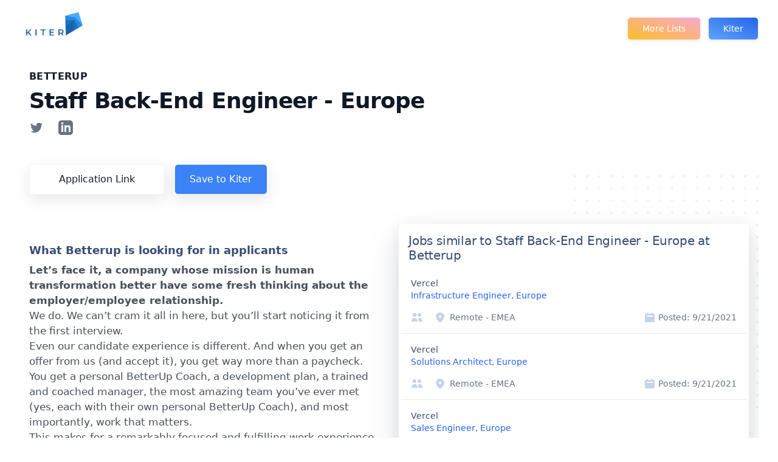

--- FILE ---
content_type: text/html; charset=utf-8
request_url: https://www.kiter.app/opening/4251407
body_size: 15060
content:
<!DOCTYPE html><html><head><link rel="preconnect" href="https://fonts.gstatic.com" crossorigin /><meta charSet="utf-8"/><meta name="description" content="Browse top tech jobs posted in your area and remote to find who is hiring and what they are looking for to get an interview and get an offer."/><meta name="keywords"/><meta rel="icon" href="/favicon.ico"/><meta name="viewport" content="width=device-width, initial-scale=1.0"/><meta name="msapplication-TileColor" content="#5000ff"/><meta name="theme-color" content="#5000ff"/><title>Jobs most similar to Staff Back-End Engineer - Europe at Betterup</title><link rel="canonical" href="https://www.kiter.app/opening/4251407"/><meta name="next-head-count" content="9"/><link rel="preload" href="/_next/static/css/43b1ae358e83765f.css" as="style"/><link rel="stylesheet" href="/_next/static/css/43b1ae358e83765f.css" data-n-g=""/><link rel="preload" href="/_next/static/css/ce42d231879de49a.css" as="style"/><link rel="stylesheet" href="/_next/static/css/ce42d231879de49a.css" data-n-p=""/><noscript data-n-css=""></noscript><script defer="" nomodule="" src="/_next/static/chunks/polyfills-5cd94c89d3acac5f.js"></script><script src="/_next/static/chunks/webpack-378e68e29c265886.js" defer=""></script><script src="/_next/static/chunks/framework-91d7f78b5b4003c8.js" defer=""></script><script src="/_next/static/chunks/main-9f7cc8a97124079d.js" defer=""></script><script src="/_next/static/chunks/pages/_app-5752c5d953b5666c.js" defer=""></script><script src="/_next/static/chunks/785-9c21237b8166c1fb.js" defer=""></script><script src="/_next/static/chunks/1-53db76f492a7b467.js" defer=""></script><script src="/_next/static/chunks/959-4c7db838327e3510.js" defer=""></script><script src="/_next/static/chunks/346-3cba2029dcfefd56.js" defer=""></script><script src="/_next/static/chunks/945-7e5fe0a028c470a9.js" defer=""></script><script src="/_next/static/chunks/821-647b8837f1987ab0.js" defer=""></script><script src="/_next/static/chunks/454-9eae97a801aa6ff1.js" defer=""></script><script src="/_next/static/chunks/pages/opening/%5Bid%5D-8e69c4f26f385984.js" defer=""></script><script src="/_next/static/Vsr_tYBRdoAA6NkkVCB4z/_buildManifest.js" defer=""></script><script src="/_next/static/Vsr_tYBRdoAA6NkkVCB4z/_ssgManifest.js" defer=""></script><script src="/_next/static/Vsr_tYBRdoAA6NkkVCB4z/_middlewareManifest.js" defer=""></script><style data-href="https://fonts.googleapis.com/css2?family=Inter&display=optional">@font-face{font-family:'Inter';font-style:normal;font-weight:400;font-display:optional;src:url(https://fonts.gstatic.com/s/inter/v11/UcCO3FwrK3iLTeHuS_fvQtMwCp50KnMw2boKoduKmMEVuLyfMZs.woff) format('woff')}@font-face{font-family:'Inter';font-style:normal;font-weight:400;font-display:optional;src:url(https://fonts.gstatic.com/s/inter/v11/UcCO3FwrK3iLTeHuS_fvQtMwCp50KnMw2boKoduKmMEVuLyfAZJhjp-Ek-_EeAmM.woff) format('woff');unicode-range:U+0460-052F,U+1C80-1C88,U+20B4,U+2DE0-2DFF,U+A640-A69F,U+FE2E-FE2F}@font-face{font-family:'Inter';font-style:normal;font-weight:400;font-display:optional;src:url(https://fonts.gstatic.com/s/inter/v11/UcCO3FwrK3iLTeHuS_fvQtMwCp50KnMw2boKoduKmMEVuLyfAZthjp-Ek-_EeAmM.woff) format('woff');unicode-range:U+0301,U+0400-045F,U+0490-0491,U+04B0-04B1,U+2116}@font-face{font-family:'Inter';font-style:normal;font-weight:400;font-display:optional;src:url(https://fonts.gstatic.com/s/inter/v11/UcCO3FwrK3iLTeHuS_fvQtMwCp50KnMw2boKoduKmMEVuLyfAZNhjp-Ek-_EeAmM.woff) format('woff');unicode-range:U+1F00-1FFF}@font-face{font-family:'Inter';font-style:normal;font-weight:400;font-display:optional;src:url(https://fonts.gstatic.com/s/inter/v11/UcCO3FwrK3iLTeHuS_fvQtMwCp50KnMw2boKoduKmMEVuLyfAZxhjp-Ek-_EeAmM.woff) format('woff');unicode-range:U+0370-03FF}@font-face{font-family:'Inter';font-style:normal;font-weight:400;font-display:optional;src:url(https://fonts.gstatic.com/s/inter/v11/UcCO3FwrK3iLTeHuS_fvQtMwCp50KnMw2boKoduKmMEVuLyfAZBhjp-Ek-_EeAmM.woff) format('woff');unicode-range:U+0102-0103,U+0110-0111,U+0128-0129,U+0168-0169,U+01A0-01A1,U+01AF-01B0,U+1EA0-1EF9,U+20AB}@font-face{font-family:'Inter';font-style:normal;font-weight:400;font-display:optional;src:url(https://fonts.gstatic.com/s/inter/v11/UcCO3FwrK3iLTeHuS_fvQtMwCp50KnMw2boKoduKmMEVuLyfAZFhjp-Ek-_EeAmM.woff) format('woff');unicode-range:U+0100-024F,U+0259,U+1E00-1EFF,U+2020,U+20A0-20AB,U+20AD-20CF,U+2113,U+2C60-2C7F,U+A720-A7FF}@font-face{font-family:'Inter';font-style:normal;font-weight:400;font-display:optional;src:url(https://fonts.gstatic.com/s/inter/v11/UcCO3FwrK3iLTeHuS_fvQtMwCp50KnMw2boKoduKmMEVuLyfAZ9hjp-Ek-_EeA.woff) format('woff');unicode-range:U+0000-00FF,U+0131,U+0152-0153,U+02BB-02BC,U+02C6,U+02DA,U+02DC,U+2000-206F,U+2074,U+20AC,U+2122,U+2191,U+2193,U+2212,U+2215,U+FEFF,U+FFFD}</style></head><body><div id="__next"><div class="max-w-7xl mx-auto pb-0 mb-0 sm:px-6 lg:px-8"><div class="pt-3 md:flex md:items-center md:justify-between"><div class="flex px-2 justify-start lg:w-0 lg:flex-1"><a class="flex items-center" href="/"><span class="sr-only">Kiter</span><img src="../img/Thumbnail_nav.png" class="h-8 w-auto sm:h-10" alt="Kiter"/></a></div><div class="mt-4 flex md:mt-0 md:ml-4"><button type="button" class="ml-3 inline-flex items-center px-5 py-2 border border-transparent rounded-md shadow-sm text-sm font-medium text-white bg-gradient-to-tr from-yellow-400 to-pink-300 hover:bg-blue-600 focus:outline-none focus:ring-2 focus:ring-offset-2 focus:ring-blue-500">More Lists</button><button type="button" class="ml-3 inline-flex px-5 items-center px-5 py-2 border border-transparent rounded-md shadow-sm text-sm font-medium text-white bg-gradient-to-tr from-blue-400 to-blue-600 hover:bg-blue-600 focus:outline-none focus:ring-2 focus:ring-offset-2 focus:ring-blue-500">Kiter</button></div></div><div class="py-8 bg-white overflow-hidden"><div class="max-w-7xl mx-auto px-4 space-y-8 sm:px-4 lg:px-8"><div class="text-base max-w-prose mx-auto lg:max-w-none"><h1 class="text-base text-sky-600 font-semibold tracking-wide uppercase">Betterup</h1><h1 class="mt-2 text-3xl leading-8 font-extrabold tracking-tight text-gray-900 sm:text-4xl">Staff Back-End Engineer - Europe</h1><div></div><div class="flex space-x-6"><div class="mt-3"><div class="grid-cols-2"><span><a href="https://www.twitter.com/" target="_blank" class="text-gray-500 hover:text-gray-600"><svg fill="currentColor" viewBox="0 0 24 24" class="h-6 w-6" aria-hidden="true"><path d="M8.29 20.251c7.547 0 11.675-6.253 11.675-11.675 0-.178 0-.355-.012-.53A8.348 8.348 0 0022 5.92a8.19 8.19 0 01-2.357.646 4.118 4.118 0 001.804-2.27 8.224 8.224 0 01-2.605.996 4.107 4.107 0 00-6.993 3.743 11.65 11.65 0 01-8.457-4.287 4.106 4.106 0 001.27 5.477A4.072 4.072 0 012.8 9.713v.052a4.105 4.105 0 003.292 4.022 4.095 4.095 0 01-1.853.07 4.108 4.108 0 003.834 2.85A8.233 8.233 0 012 18.407a11.616 11.616 0 006.29 1.84"></path></svg></a></span></div></div><div class="mt-3"><div class="grid-cols-2"><span><a href="https://www.linkedin.com//people" target="_blank" class="text-gray-500 hover:text-gray-600"><svg fill="currentColor" viewBox="0 0 24 24" class="h-6 w-6" aria-hidden="true"><path fill-rule="evenodd" d="M19 0h-14c-2.761 0-5 2.239-5 5v14c0 2.761 2.239 5 5 5h14c2.762 0 5-2.239 5-5v-14c0-2.761-2.238-5-5-5zm-11 19h-3v-11h3v11zm-1.5-12.268c-.966 0-1.75-.79-1.75-1.764s.784-1.764 1.75-1.764 1.75.79 1.75 1.764-.783 1.764-1.75 1.764zm13.5 12.268h-3v-5.604c0-3.368-4-3.113-4 0v5.604h-3v-11h3v1.765c1.396-2.586 7-2.777 7 2.476v6.759z" clip-rule="evenodd"></path></svg></a></span></div></div></div></div><div class="mt-8 mb-4 flex text-base mx-auto lg:max-w-none"><div class="rounded-md shadow"><a name="Link to application" href="https://boards.greenhouse.io/betterup/jobs/4251407?ref=kiterapp" target="_blank" rel="noopener noreferrer" class="w-full flex items-center justify-center px-8 py-3 border border-transparent text-base font-medium rounded-md text-sky-600 bg-white hover:bg-gray-50">Application Link</a></div><div class="rounded-md shadow ml-4"><div name="Add to Kiter" style="cursor:pointer" target="_blank" rel="noopener noreferrer" class="w-full flex items-center justify-center px-5 py-3 border border-transparent text-base font-medium rounded-md text-white bg-blue-500 hover:bg-blue-600">Save to Kiter</div></div></div><div class="lg:grid lg:grid-cols-2 lg:gap-8 lg:items-start"><div class="mt-8 lg:mt-0"><div class="text-lg pb-2 leading-6 font-semibold text-gray-800">What Betterup is looking for in applicants</div><div class="relative z-10 text-gray-700 list-desc max-w-prose mx-auto" style="list:disc"><p><strong>Let’s face it, a company whose mission is human transformation better have some fresh thinking about the employer/employee relationship.&nbsp;</strong></p>
<p>We do. We can’t cram it all in here, but you’ll start noticing it from the first interview.&nbsp;</p>
<p>Even our candidate experience is different. And when you get an offer from us (and accept it), you get way more than a paycheck. You get a personal BetterUp Coach, a development plan, a trained and coached manager, the most amazing team you’ve ever met (yes, each with their own personal BetterUp Coach), and most importantly, work that matters.&nbsp;</p>
<p>This makes for a remarkably focused and fulfilling work experience. Frankly, it’s not for everyone. But for people with fire in their belly, it’s a game-changing, career-defining, soul-lifting move.</p>
<p><strong>Join us and we promise you the most intense and fulfilling years of your career, doing life-changing work in a fun, inventive, soulful culture.&nbsp;</strong></p>
<p>If that sounds exciting—and the job description below feels like a fit—we really should start talking.</p>
<p><span style="font-weight: 400;">We’re looking for a driven Staff Back End Engineer who cares deeply about their craft and wants to use their skills to bring about positive change in the world. Someone who is comfortable in the rapidly changing nature of a startup environment but also adept at moving relentlessly forward: doing what needs to be done to unblock projects that truly deliver value to our users.&nbsp;</span></p>
<p><span style="font-weight: 400;">At BetterUp, we delight in supporting and pushing each other to bring out the best in our colleagues. We would love someone to join the team who shares our passions for empathy, excellence, and continuous improvement. We also deeply understand that a key to peak performance is balance, and our culture is focused on providing the support our people need to be able to bring their whole selves to bear in service of our mission.</span></p>
<p><span style="font-weight: 400;">Our company operates globally throughout the USA and Europe, with beautiful offices in the center of Amsterdam, London, and Munich. Whether you want to exclusively work from the office, or have a more hybrid way of working between home &amp; the office, our remote-friendly way of working will accommodate your preferences.</span></p>
<p><strong>What You&#39;ll Do:</strong></p>
<ul>
<li><strong>Lead: </strong><span style="font-weight: 400;">Plan, execute and own initiatives involving multiple developers and complex requirements, prioritizing strategically. Identify, define, and solve strategic problems, thinking holistically about the system. You do this in collaboration with various teams and internal stakeholders.</span></li>
<li><strong>Craft:</strong><span style="font-weight: 400;"> Consistently deliver code that sets the standard for quality and maintainability. Maintain awareness of industry trends and tools. Actively push the entire team to follow industry best practices and ensure the codebase maintains a high level of quality, security, etc.</span></li>
<li><strong>Empower</strong><span style="font-weight: 400;">: Enable team members to answer questions with data systems and processes that leverage quantitative and qualitative inputs. Leave a trail of documentation &amp; screencasts that enables others to ramp up on complex systems and functions efficiently.</span></li>
<li style="font-weight: 400;"><strong>Mentor</strong><span style="font-weight: 400;">: Consistently mentor other engineers at all levels on the team. Adept at teaching and training engineers in software engineering practices. Think critically about and help drive an effective and inclusive engineering culture.</span></li>
</ul>
<p><strong>If you have some or all of the following please apply:&nbsp;</strong></p>
<ul>
<li style="font-weight: 400;"><span style="font-weight: 400;">15+ years of relevant technical experience, at least part of which in a startup / remote work environment with a distributed team</span></li>
<li style="font-weight: 400;"><span style="font-weight: 400;">Alignment with BetterUp mission of enabling self-driven behavior change</span></li>
<li style="font-weight: 400;"><span style="font-weight: 400;">A high degree of initiative and ownership, combined with the ability to navigate ambiguity and adapt quickly to change</span></li>
<li style="font-weight: 400;"><span style="font-weight: 400;">Experience working collaboratively in a cross-functional team and with people at all levels in an organization</span></li>
<li style="font-weight: 400;"><span style="font-weight: 400;">Strong software engineering practices (e.g. coding, unit testing, code reviews, design documentation, RFC)</span></li>
<li style="font-weight: 400;"><span style="font-weight: 400;">Experience building &amp; supporting production-grade consumer applications with a modern web technology stack</span></li>
<li style="font-weight: 400;"><span style="font-weight: 400;">Experienced in Agile product development processes (SCRUM, Kanban, Lean Startup, etc.)</span></li>
<li style="font-weight: 400;"><span style="font-weight: 400;">Ability to communicate complex ideas effectively to both technical and non-technical audiences, verbally and in writing</span></li>
<li style="font-weight: 400;"><span style="font-weight: 400;">Bachelors Degree or Masters Degree in Computer Science or related Engineering field</span></li>
</ul>
<p><strong>What will make you successful in your time at BetterUp:&nbsp;</strong></p>
<ul>
<li style="font-weight: 400;"><span style="font-weight: 400;">You have radical curiosity and you love to learn new things</span></li>
<li style="font-weight: 400;"><span style="font-weight: 400;">You seek feedback and turn it into action</span></li>
<li style="font-weight: 400;"><span style="font-weight: 400;">You can work autonomously while being great at collaboration</span></li>
<li style="font-weight: 400;"><span style="font-weight: 400;">You mentor and empower others around you</span></li>
<li style="font-weight: 400;">&nbsp;</li>
</ul>
<p><strong>Benefits:</strong></p>
<p><span style="font-weight: 400;">At BetterUp, we are committed to living out our mission every day and that starts with providing benefits that allow our employees to care for themselves, support their families, and give back to their community.&nbsp;</span></p>
<ul>
<li style="font-weight: 400;"><span style="font-weight: 400;">Access to BetterUp coaching; one for you and one for a friend or family member&nbsp;</span></li>
<li style="font-weight: 400;"><span style="font-weight: 400;">A competitive compensation plan with opportunity for advancement</span></li>
<li style="font-weight: 400;"><span style="font-weight: 400;">Flexible paid time off</span></li>
<li style="font-weight: 400;"><span style="font-weight: 400;">Per year:&nbsp;</span></li>
<ul>
<li style="font-weight: 400;"><span style="font-weight: 400;">All federal/statutory holidays observed</span></li>
<li style="font-weight: 400;"><span style="font-weight: 400;">4 BetterUp Inner Workdays (https://www.betterup.co/inner-work)</span></li>
<li style="font-weight: 400;"><span style="font-weight: 400;">5 Volunteer Days to give back</span></li>
<li style="font-weight: 400;"><span style="font-weight: 400;">Learning and Development stipend</span></li>
<li style="font-weight: 400;"><span style="font-weight: 400;">Company wide Summer &amp; Winter breaks</span></li>
</ul>
<li style="font-weight: 400;"><span style="font-weight: 400;">Year-round charitable contribution of your choice on behalf of BetterUp</span></li>
</ul>
<p><span style="font-weight: 400;">We are dedicated to building diverse teams that fuel an authentic workplace and sense of belonging for each and every employee. We know applying for a job can be intimidating, please don’t hesitate to reach out — we encourage everyone interested in joining us to apply.</span></p>
<p><span style="font-weight: 400;">BetterUp Inc. provides equal employment opportunities (EEO) to all employees and applicants for employment without regard to race, color, religion, sex, national origin, disability, genetics, gender, sexual orientation, age, marital status, veteran status. In addition to federal law requirements, BetterUp Inc. complies with applicable state and local laws governing nondiscrimination in employment in every location in which the company has facilities. This policy applies to all terms and conditions of employment, including recruiting, hiring, placement, promotion, termination, layoff, recall, transfer, leaves of absence, compensation, and training.</span></p>
<p>&nbsp;</p>
<p><span style="font-weight: 400;">#LI-REMOTE</span></p></div></div><div class="mt-4 relative text-base max-w-prose mx-auto lg:mt-0 lg:max-w-none"><svg class="absolute top-0 right-0 -mt-20 -mr-20 lg:top-auto lg:right-auto lg:bottom-1/2 lg:left-1/2 lg:mt-0 lg:mr-0 xl:top-0 xl:right-0 xl:-mt-20 xl:-mr-20" width="404" height="384" fill="none" viewBox="0 0 404 384" aria-hidden="true"><defs><pattern id="bedc54bc-7371-44a2-a2bc-dc68d819ae60" x="0" y="0" width="20" height="20" patternUnits="userSpaceOnUse"><rect x="0" y="0" width="4" height="4" class="text-gray-200" fill="currentColor"></rect></pattern></defs><rect width="404" height="384" fill="url(#bedc54bc-7371-44a2-a2bc-dc68d819ae60)"></rect></svg><div class="relative bg-white rounded-lg shadow-lg"><div class="bg-white shadow overflow-hidden sm:rounded-md"><div class="ml-2 mt-2 p-2"><h3 class="text-xl leading-6 font-medium text-gray-800">Jobs similar to Staff Back-End Engineer - Europe at Betterup</h3></div><ul role="list" class="px-1 divide-y divide-gray-200"><li><a href="/opening/4159199004" class="block hover:bg-gray-50"><div class="px-4 py-4 sm:px-6"><div class="flex items-center justify-between"><p class="text-sm font-medium text-gray-800 truncate">Vercel</p><div class="ml-2 flex-shrink-0 flex"><p class="px-2 inline-flex text-sm leading-5 font-semibold rounded-full bg-green-100 text-green-800"></p></div></div><div class="flex items-center justify-between"><p class="text-sm font-medium text-blue-600 truncate">Infrastructure Engineer, Europe</p><div class="ml-2 flex-shrink-0 flex"><p class="px-2 mx-3 inline-flex text-xs leading-5 font-semibold rounded-full bg-green-100 text-green-800"></p></div></div><div class="mt-2 sm:flex sm:justify-between"><div class="sm:flex"><p class="mt-2 flex items-center text-sm text-gray-500"><svg xmlns="http://www.w3.org/2000/svg" viewBox="0 0 20 20" fill="currentColor" aria-hidden="true" class="flex-shrink-0 mr-1.5 h-5 w-5 text-gray-400"><path d="M9 6a3 3 0 11-6 0 3 3 0 016 0zM17 6a3 3 0 11-6 0 3 3 0 016 0zM12.93 17c.046-.327.07-.66.07-1a6.97 6.97 0 00-1.5-4.33A5 5 0 0119 16v1h-6.07zM6 11a5 5 0 015 5v1H1v-1a5 5 0 015-5z"></path></svg></p><p class="mt-2 flex items-center text-sm text-gray-500 sm:mt-0 sm:ml-3"><svg xmlns="http://www.w3.org/2000/svg" viewBox="0 0 20 20" fill="currentColor" aria-hidden="true" class="flex-shrink-0 mr-1.5 h-5 w-5 text-gray-400"><path fill-rule="evenodd" d="M5.05 4.05a7 7 0 119.9 9.9L10 18.9l-4.95-4.95a7 7 0 010-9.9zM10 11a2 2 0 100-4 2 2 0 000 4z" clip-rule="evenodd"></path></svg>Remote - EMEA</p></div><div class="mt-2 flex items-center text-sm text-gray-500 sm:mt-0"><svg xmlns="http://www.w3.org/2000/svg" viewBox="0 0 20 20" fill="currentColor" aria-hidden="true" class="flex-shrink-0 mr-1.5 h-5 mx-1 w-5 text-gray-400"><path fill-rule="evenodd" d="M6 2a1 1 0 00-1 1v1H4a2 2 0 00-2 2v10a2 2 0 002 2h12a2 2 0 002-2V6a2 2 0 00-2-2h-1V3a1 1 0 10-2 0v1H7V3a1 1 0 00-1-1zm0 5a1 1 0 000 2h8a1 1 0 100-2H6z" clip-rule="evenodd"></path></svg><p>Posted: <!-- -->9/21/2021</p></div></div></div></a></li><li><a href="/opening/4159200004" class="block hover:bg-gray-50"><div class="px-4 py-4 sm:px-6"><div class="flex items-center justify-between"><p class="text-sm font-medium text-gray-800 truncate">Vercel</p><div class="ml-2 flex-shrink-0 flex"><p class="px-2 inline-flex text-sm leading-5 font-semibold rounded-full bg-green-100 text-green-800"></p></div></div><div class="flex items-center justify-between"><p class="text-sm font-medium text-blue-600 truncate">Solutions Architect, Europe</p><div class="ml-2 flex-shrink-0 flex"><p class="px-2 mx-3 inline-flex text-xs leading-5 font-semibold rounded-full bg-green-100 text-green-800"></p></div></div><div class="mt-2 sm:flex sm:justify-between"><div class="sm:flex"><p class="mt-2 flex items-center text-sm text-gray-500"><svg xmlns="http://www.w3.org/2000/svg" viewBox="0 0 20 20" fill="currentColor" aria-hidden="true" class="flex-shrink-0 mr-1.5 h-5 w-5 text-gray-400"><path d="M9 6a3 3 0 11-6 0 3 3 0 016 0zM17 6a3 3 0 11-6 0 3 3 0 016 0zM12.93 17c.046-.327.07-.66.07-1a6.97 6.97 0 00-1.5-4.33A5 5 0 0119 16v1h-6.07zM6 11a5 5 0 015 5v1H1v-1a5 5 0 015-5z"></path></svg></p><p class="mt-2 flex items-center text-sm text-gray-500 sm:mt-0 sm:ml-3"><svg xmlns="http://www.w3.org/2000/svg" viewBox="0 0 20 20" fill="currentColor" aria-hidden="true" class="flex-shrink-0 mr-1.5 h-5 w-5 text-gray-400"><path fill-rule="evenodd" d="M5.05 4.05a7 7 0 119.9 9.9L10 18.9l-4.95-4.95a7 7 0 010-9.9zM10 11a2 2 0 100-4 2 2 0 000 4z" clip-rule="evenodd"></path></svg>Remote - EMEA</p></div><div class="mt-2 flex items-center text-sm text-gray-500 sm:mt-0"><svg xmlns="http://www.w3.org/2000/svg" viewBox="0 0 20 20" fill="currentColor" aria-hidden="true" class="flex-shrink-0 mr-1.5 h-5 mx-1 w-5 text-gray-400"><path fill-rule="evenodd" d="M6 2a1 1 0 00-1 1v1H4a2 2 0 00-2 2v10a2 2 0 002 2h12a2 2 0 002-2V6a2 2 0 00-2-2h-1V3a1 1 0 10-2 0v1H7V3a1 1 0 00-1-1zm0 5a1 1 0 000 2h8a1 1 0 100-2H6z" clip-rule="evenodd"></path></svg><p>Posted: <!-- -->9/21/2021</p></div></div></div></a></li><li><a href="/opening/4182467004" class="block hover:bg-gray-50"><div class="px-4 py-4 sm:px-6"><div class="flex items-center justify-between"><p class="text-sm font-medium text-gray-800 truncate">Vercel</p><div class="ml-2 flex-shrink-0 flex"><p class="px-2 inline-flex text-sm leading-5 font-semibold rounded-full bg-green-100 text-green-800"></p></div></div><div class="flex items-center justify-between"><p class="text-sm font-medium text-blue-600 truncate">Sales Engineer, Europe</p><div class="ml-2 flex-shrink-0 flex"><p class="px-2 mx-3 inline-flex text-xs leading-5 font-semibold rounded-full bg-green-100 text-green-800"></p></div></div><div class="mt-2 sm:flex sm:justify-between"><div class="sm:flex"><p class="mt-2 flex items-center text-sm text-gray-500"><svg xmlns="http://www.w3.org/2000/svg" viewBox="0 0 20 20" fill="currentColor" aria-hidden="true" class="flex-shrink-0 mr-1.5 h-5 w-5 text-gray-400"><path d="M9 6a3 3 0 11-6 0 3 3 0 016 0zM17 6a3 3 0 11-6 0 3 3 0 016 0zM12.93 17c.046-.327.07-.66.07-1a6.97 6.97 0 00-1.5-4.33A5 5 0 0119 16v1h-6.07zM6 11a5 5 0 015 5v1H1v-1a5 5 0 015-5z"></path></svg></p><p class="mt-2 flex items-center text-sm text-gray-500 sm:mt-0 sm:ml-3"><svg xmlns="http://www.w3.org/2000/svg" viewBox="0 0 20 20" fill="currentColor" aria-hidden="true" class="flex-shrink-0 mr-1.5 h-5 w-5 text-gray-400"><path fill-rule="evenodd" d="M5.05 4.05a7 7 0 119.9 9.9L10 18.9l-4.95-4.95a7 7 0 010-9.9zM10 11a2 2 0 100-4 2 2 0 000 4z" clip-rule="evenodd"></path></svg>Remote - EMEA</p></div><div class="mt-2 flex items-center text-sm text-gray-500 sm:mt-0"><svg xmlns="http://www.w3.org/2000/svg" viewBox="0 0 20 20" fill="currentColor" aria-hidden="true" class="flex-shrink-0 mr-1.5 h-5 mx-1 w-5 text-gray-400"><path fill-rule="evenodd" d="M6 2a1 1 0 00-1 1v1H4a2 2 0 00-2 2v10a2 2 0 002 2h12a2 2 0 002-2V6a2 2 0 00-2-2h-1V3a1 1 0 10-2 0v1H7V3a1 1 0 00-1-1zm0 5a1 1 0 000 2h8a1 1 0 100-2H6z" clip-rule="evenodd"></path></svg><p>Posted: <!-- -->10/9/2021</p></div></div></div></a></li><li><a href="/opening/4215448004" class="block hover:bg-gray-50"><div class="px-4 py-4 sm:px-6"><div class="flex items-center justify-between"><p class="text-sm font-medium text-gray-800 truncate">Vercel</p><div class="ml-2 flex-shrink-0 flex"><p class="px-2 inline-flex text-sm leading-5 font-semibold rounded-full bg-green-100 text-green-800"></p></div></div><div class="flex items-center justify-between"><p class="text-sm font-medium text-blue-600 truncate">Customer Success Manager, Europe</p><div class="ml-2 flex-shrink-0 flex"><p class="px-2 mx-3 inline-flex text-xs leading-5 font-semibold rounded-full bg-green-100 text-green-800"></p></div></div><div class="mt-2 sm:flex sm:justify-between"><div class="sm:flex"><p class="mt-2 flex items-center text-sm text-gray-500"><svg xmlns="http://www.w3.org/2000/svg" viewBox="0 0 20 20" fill="currentColor" aria-hidden="true" class="flex-shrink-0 mr-1.5 h-5 w-5 text-gray-400"><path d="M9 6a3 3 0 11-6 0 3 3 0 016 0zM17 6a3 3 0 11-6 0 3 3 0 016 0zM12.93 17c.046-.327.07-.66.07-1a6.97 6.97 0 00-1.5-4.33A5 5 0 0119 16v1h-6.07zM6 11a5 5 0 015 5v1H1v-1a5 5 0 015-5z"></path></svg></p><p class="mt-2 flex items-center text-sm text-gray-500 sm:mt-0 sm:ml-3"><svg xmlns="http://www.w3.org/2000/svg" viewBox="0 0 20 20" fill="currentColor" aria-hidden="true" class="flex-shrink-0 mr-1.5 h-5 w-5 text-gray-400"><path fill-rule="evenodd" d="M5.05 4.05a7 7 0 119.9 9.9L10 18.9l-4.95-4.95a7 7 0 010-9.9zM10 11a2 2 0 100-4 2 2 0 000 4z" clip-rule="evenodd"></path></svg>Remote - EMEA</p></div><div class="mt-2 flex items-center text-sm text-gray-500 sm:mt-0"><svg xmlns="http://www.w3.org/2000/svg" viewBox="0 0 20 20" fill="currentColor" aria-hidden="true" class="flex-shrink-0 mr-1.5 h-5 mx-1 w-5 text-gray-400"><path fill-rule="evenodd" d="M6 2a1 1 0 00-1 1v1H4a2 2 0 00-2 2v10a2 2 0 002 2h12a2 2 0 002-2V6a2 2 0 00-2-2h-1V3a1 1 0 10-2 0v1H7V3a1 1 0 00-1-1zm0 5a1 1 0 000 2h8a1 1 0 100-2H6z" clip-rule="evenodd"></path></svg><p>Posted: <!-- -->11/13/2021</p></div></div></div></a></li><li><a href="/opening/4516171004" class="block hover:bg-gray-50"><div class="px-4 py-4 sm:px-6"><div class="flex items-center justify-between"><p class="text-sm font-medium text-gray-800 truncate">Vercel</p><div class="ml-2 flex-shrink-0 flex"><p class="px-2 inline-flex text-sm leading-5 font-semibold rounded-full bg-green-100 text-green-800"></p></div></div><div class="flex items-center justify-between"><p class="text-sm font-medium text-blue-600 truncate">Technical Account Manager, Europe</p><div class="ml-2 flex-shrink-0 flex"><p class="px-2 mx-3 inline-flex text-xs leading-5 font-semibold rounded-full bg-green-100 text-green-800"></p></div></div><div class="mt-2 sm:flex sm:justify-between"><div class="sm:flex"><p class="mt-2 flex items-center text-sm text-gray-500"><svg xmlns="http://www.w3.org/2000/svg" viewBox="0 0 20 20" fill="currentColor" aria-hidden="true" class="flex-shrink-0 mr-1.5 h-5 w-5 text-gray-400"><path d="M9 6a3 3 0 11-6 0 3 3 0 016 0zM17 6a3 3 0 11-6 0 3 3 0 016 0zM12.93 17c.046-.327.07-.66.07-1a6.97 6.97 0 00-1.5-4.33A5 5 0 0119 16v1h-6.07zM6 11a5 5 0 015 5v1H1v-1a5 5 0 015-5z"></path></svg></p><p class="mt-2 flex items-center text-sm text-gray-500 sm:mt-0 sm:ml-3"><svg xmlns="http://www.w3.org/2000/svg" viewBox="0 0 20 20" fill="currentColor" aria-hidden="true" class="flex-shrink-0 mr-1.5 h-5 w-5 text-gray-400"><path fill-rule="evenodd" d="M5.05 4.05a7 7 0 119.9 9.9L10 18.9l-4.95-4.95a7 7 0 010-9.9zM10 11a2 2 0 100-4 2 2 0 000 4z" clip-rule="evenodd"></path></svg>Remote - EMEA</p></div><div class="mt-2 flex items-center text-sm text-gray-500 sm:mt-0"><svg xmlns="http://www.w3.org/2000/svg" viewBox="0 0 20 20" fill="currentColor" aria-hidden="true" class="flex-shrink-0 mr-1.5 h-5 mx-1 w-5 text-gray-400"><path fill-rule="evenodd" d="M6 2a1 1 0 00-1 1v1H4a2 2 0 00-2 2v10a2 2 0 002 2h12a2 2 0 002-2V6a2 2 0 00-2-2h-1V3a1 1 0 10-2 0v1H7V3a1 1 0 00-1-1zm0 5a1 1 0 000 2h8a1 1 0 100-2H6z" clip-rule="evenodd"></path></svg><p>Posted: <!-- -->4/12/2022</p></div></div></div></a></li></ul></div></div></div></div></div><div class="bg-white pt-4"><div class="w-full border-t border-gray-400"></div><div class="max-w-7xl mx-auto py-8 divide-y-2 divide-gray-200 px-4 sm:px-6 lg:py-20 lg:px-8 bg-gradient-to-br from-white via-green-50 to-white "><div class="lg:grid lg:grid-cols-3 lg:gap-8"><div><h2 class="text-3xl font-extrabold text-gray-900">Want some tips on how to get an interview at Betterup?</h2></div><div class="mt-12 lg:mt-0 lg:col-span-2"><dl class="space-y-12"><div><dt class="text-lg leading-6 font-medium text-gray-900">What is Betterup looking for?</dt><dd class="mt-2 text-base text-gray-500">If this role looks interesting to you, a great first step is to understand what excites you about the team, product or mission. Take your time thinking about this and then tell the team! Get in touch and communicate that passion.</dd></div><div><dt class="text-lg leading-6 font-medium text-gray-900">What are interviews for Staff Back-End Engineer - Europe like?</dt><dd class="mt-2 text-base text-gray-500">Interview processes vary by company, role and team. The best plan is to see what others have experienced and then plan accordingly.</dd></div><div><dt class="text-lg leading-6 font-medium text-gray-900">How to land an interview at Staff Back-End Engineer - Europe?</dt><dd class="mt-2 text-base text-gray-500">A great first step is organizing your path to an offer. Check out Kiter for tools to get started!</dd></div></dl></div></div></div></div></div><br/><hr/><br/><footer class="bg-white mb-0"><div class="max-w-7xl mx-auto py-2 pb-0 mb-0 px-4 sm:px-6 md:flex md:items-center md:justify-between lg:px-8"><div class="flex justify-center space-x-6 md:order-2"><a href="#" class="text-gray-400 hover:text-gray-500"><span class="sr-only">Twitter</span><svg fill="currentColor" viewBox="0 0 24 24" class="h-6 w-6" aria-hidden="true"><path d="M8.29 20.251c7.547 0 11.675-6.253 11.675-11.675 0-.178 0-.355-.012-.53A8.348 8.348 0 0022 5.92a8.19 8.19 0 01-2.357.646 4.118 4.118 0 001.804-2.27 8.224 8.224 0 01-2.605.996 4.107 4.107 0 00-6.993 3.743 11.65 11.65 0 01-8.457-4.287 4.106 4.106 0 001.27 5.477A4.072 4.072 0 012.8 9.713v.052a4.105 4.105 0 003.292 4.022 4.095 4.095 0 01-1.853.07 4.108 4.108 0 003.834 2.85A8.233 8.233 0 012 18.407a11.616 11.616 0 006.29 1.84"></path></svg></a></div><div class=" md:mt-0 pb-3 md:order-1"><p class="text-center text-base text-gray-500"> Powered by Kiter. Supercharge your job search today.</p></div></div></footer></div></div><script id="__NEXT_DATA__" type="application/json">{"props":{"pageProps":{"main":{"title":"Staff Back-End Engineer - Europe","location":"Europe (London, Munich, Amsterdam)","team":"","id":"4251407","description":"\u0026lt;p\u0026gt;\u0026lt;strong\u0026gt;Let’s face it, a company whose mission is human transformation better have some fresh thinking about the employer/employee relationship.\u0026amp;nbsp;\u0026lt;/strong\u0026gt;\u0026lt;/p\u0026gt;\n\u0026lt;p\u0026gt;We do. We can’t cram it all in here, but you’ll start noticing it from the first interview.\u0026amp;nbsp;\u0026lt;/p\u0026gt;\n\u0026lt;p\u0026gt;Even our candidate experience is different. And when you get an offer from us (and accept it), you get way more than a paycheck. You get a personal BetterUp Coach, a development plan, a trained and coached manager, the most amazing team you’ve ever met (yes, each with their own personal BetterUp Coach), and most importantly, work that matters.\u0026amp;nbsp;\u0026lt;/p\u0026gt;\n\u0026lt;p\u0026gt;This makes for a remarkably focused and fulfilling work experience. Frankly, it’s not for everyone. But for people with fire in their belly, it’s a game-changing, career-defining, soul-lifting move.\u0026lt;/p\u0026gt;\n\u0026lt;p\u0026gt;\u0026lt;strong\u0026gt;Join us and we promise you the most intense and fulfilling years of your career, doing life-changing work in a fun, inventive, soulful culture.\u0026amp;nbsp;\u0026lt;/strong\u0026gt;\u0026lt;/p\u0026gt;\n\u0026lt;p\u0026gt;If that sounds exciting—and the job description below feels like a fit—we really should start talking.\u0026lt;/p\u0026gt;\n\u0026lt;p\u0026gt;\u0026lt;span style=\u0026quot;font-weight: 400;\u0026quot;\u0026gt;We’re looking for a driven Staff Back End Engineer who cares deeply about their craft and wants to use their skills to bring about positive change in the world. Someone who is comfortable in the rapidly changing nature of a startup environment but also adept at moving relentlessly forward: doing what needs to be done to unblock projects that truly deliver value to our users.\u0026amp;nbsp;\u0026lt;/span\u0026gt;\u0026lt;/p\u0026gt;\n\u0026lt;p\u0026gt;\u0026lt;span style=\u0026quot;font-weight: 400;\u0026quot;\u0026gt;At BetterUp, we delight in supporting and pushing each other to bring out the best in our colleagues. We would love someone to join the team who shares our passions for empathy, excellence, and continuous improvement. We also deeply understand that a key to peak performance is balance, and our culture is focused on providing the support our people need to be able to bring their whole selves to bear in service of our mission.\u0026lt;/span\u0026gt;\u0026lt;/p\u0026gt;\n\u0026lt;p\u0026gt;\u0026lt;span style=\u0026quot;font-weight: 400;\u0026quot;\u0026gt;Our company operates globally throughout the USA and Europe, with beautiful offices in the center of Amsterdam, London, and Munich. Whether you want to exclusively work from the office, or have a more hybrid way of working between home \u0026amp;amp; the office, our remote-friendly way of working will accommodate your preferences.\u0026lt;/span\u0026gt;\u0026lt;/p\u0026gt;\n\u0026lt;p\u0026gt;\u0026lt;strong\u0026gt;What You\u0026#39;ll Do:\u0026lt;/strong\u0026gt;\u0026lt;/p\u0026gt;\n\u0026lt;ul\u0026gt;\n\u0026lt;li\u0026gt;\u0026lt;strong\u0026gt;Lead: \u0026lt;/strong\u0026gt;\u0026lt;span style=\u0026quot;font-weight: 400;\u0026quot;\u0026gt;Plan, execute and own initiatives involving multiple developers and complex requirements, prioritizing strategically. Identify, define, and solve strategic problems, thinking holistically about the system. You do this in collaboration with various teams and internal stakeholders.\u0026lt;/span\u0026gt;\u0026lt;/li\u0026gt;\n\u0026lt;li\u0026gt;\u0026lt;strong\u0026gt;Craft:\u0026lt;/strong\u0026gt;\u0026lt;span style=\u0026quot;font-weight: 400;\u0026quot;\u0026gt; Consistently deliver code that sets the standard for quality and maintainability. Maintain awareness of industry trends and tools. Actively push the entire team to follow industry best practices and ensure the codebase maintains a high level of quality, security, etc.\u0026lt;/span\u0026gt;\u0026lt;/li\u0026gt;\n\u0026lt;li\u0026gt;\u0026lt;strong\u0026gt;Empower\u0026lt;/strong\u0026gt;\u0026lt;span style=\u0026quot;font-weight: 400;\u0026quot;\u0026gt;: Enable team members to answer questions with data systems and processes that leverage quantitative and qualitative inputs. Leave a trail of documentation \u0026amp;amp; screencasts that enables others to ramp up on complex systems and functions efficiently.\u0026lt;/span\u0026gt;\u0026lt;/li\u0026gt;\n\u0026lt;li style=\u0026quot;font-weight: 400;\u0026quot;\u0026gt;\u0026lt;strong\u0026gt;Mentor\u0026lt;/strong\u0026gt;\u0026lt;span style=\u0026quot;font-weight: 400;\u0026quot;\u0026gt;: Consistently mentor other engineers at all levels on the team. Adept at teaching and training engineers in software engineering practices. Think critically about and help drive an effective and inclusive engineering culture.\u0026lt;/span\u0026gt;\u0026lt;/li\u0026gt;\n\u0026lt;/ul\u0026gt;\n\u0026lt;p\u0026gt;\u0026lt;strong\u0026gt;If you have some or all of the following please apply:\u0026amp;nbsp;\u0026lt;/strong\u0026gt;\u0026lt;/p\u0026gt;\n\u0026lt;ul\u0026gt;\n\u0026lt;li style=\u0026quot;font-weight: 400;\u0026quot;\u0026gt;\u0026lt;span style=\u0026quot;font-weight: 400;\u0026quot;\u0026gt;15+ years of relevant technical experience, at least part of which in a startup / remote work environment with a distributed team\u0026lt;/span\u0026gt;\u0026lt;/li\u0026gt;\n\u0026lt;li style=\u0026quot;font-weight: 400;\u0026quot;\u0026gt;\u0026lt;span style=\u0026quot;font-weight: 400;\u0026quot;\u0026gt;Alignment with BetterUp mission of enabling self-driven behavior change\u0026lt;/span\u0026gt;\u0026lt;/li\u0026gt;\n\u0026lt;li style=\u0026quot;font-weight: 400;\u0026quot;\u0026gt;\u0026lt;span style=\u0026quot;font-weight: 400;\u0026quot;\u0026gt;A high degree of initiative and ownership, combined with the ability to navigate ambiguity and adapt quickly to change\u0026lt;/span\u0026gt;\u0026lt;/li\u0026gt;\n\u0026lt;li style=\u0026quot;font-weight: 400;\u0026quot;\u0026gt;\u0026lt;span style=\u0026quot;font-weight: 400;\u0026quot;\u0026gt;Experience working collaboratively in a cross-functional team and with people at all levels in an organization\u0026lt;/span\u0026gt;\u0026lt;/li\u0026gt;\n\u0026lt;li style=\u0026quot;font-weight: 400;\u0026quot;\u0026gt;\u0026lt;span style=\u0026quot;font-weight: 400;\u0026quot;\u0026gt;Strong software engineering practices (e.g. coding, unit testing, code reviews, design documentation, RFC)\u0026lt;/span\u0026gt;\u0026lt;/li\u0026gt;\n\u0026lt;li style=\u0026quot;font-weight: 400;\u0026quot;\u0026gt;\u0026lt;span style=\u0026quot;font-weight: 400;\u0026quot;\u0026gt;Experience building \u0026amp;amp; supporting production-grade consumer applications with a modern web technology stack\u0026lt;/span\u0026gt;\u0026lt;/li\u0026gt;\n\u0026lt;li style=\u0026quot;font-weight: 400;\u0026quot;\u0026gt;\u0026lt;span style=\u0026quot;font-weight: 400;\u0026quot;\u0026gt;Experienced in Agile product development processes (SCRUM, Kanban, Lean Startup, etc.)\u0026lt;/span\u0026gt;\u0026lt;/li\u0026gt;\n\u0026lt;li style=\u0026quot;font-weight: 400;\u0026quot;\u0026gt;\u0026lt;span style=\u0026quot;font-weight: 400;\u0026quot;\u0026gt;Ability to communicate complex ideas effectively to both technical and non-technical audiences, verbally and in writing\u0026lt;/span\u0026gt;\u0026lt;/li\u0026gt;\n\u0026lt;li style=\u0026quot;font-weight: 400;\u0026quot;\u0026gt;\u0026lt;span style=\u0026quot;font-weight: 400;\u0026quot;\u0026gt;Bachelors Degree or Masters Degree in Computer Science or related Engineering field\u0026lt;/span\u0026gt;\u0026lt;/li\u0026gt;\n\u0026lt;/ul\u0026gt;\n\u0026lt;p\u0026gt;\u0026lt;strong\u0026gt;What will make you successful in your time at BetterUp:\u0026amp;nbsp;\u0026lt;/strong\u0026gt;\u0026lt;/p\u0026gt;\n\u0026lt;ul\u0026gt;\n\u0026lt;li style=\u0026quot;font-weight: 400;\u0026quot;\u0026gt;\u0026lt;span style=\u0026quot;font-weight: 400;\u0026quot;\u0026gt;You have radical curiosity and you love to learn new things\u0026lt;/span\u0026gt;\u0026lt;/li\u0026gt;\n\u0026lt;li style=\u0026quot;font-weight: 400;\u0026quot;\u0026gt;\u0026lt;span style=\u0026quot;font-weight: 400;\u0026quot;\u0026gt;You seek feedback and turn it into action\u0026lt;/span\u0026gt;\u0026lt;/li\u0026gt;\n\u0026lt;li style=\u0026quot;font-weight: 400;\u0026quot;\u0026gt;\u0026lt;span style=\u0026quot;font-weight: 400;\u0026quot;\u0026gt;You can work autonomously while being great at collaboration\u0026lt;/span\u0026gt;\u0026lt;/li\u0026gt;\n\u0026lt;li style=\u0026quot;font-weight: 400;\u0026quot;\u0026gt;\u0026lt;span style=\u0026quot;font-weight: 400;\u0026quot;\u0026gt;You mentor and empower others around you\u0026lt;/span\u0026gt;\u0026lt;/li\u0026gt;\n\u0026lt;li style=\u0026quot;font-weight: 400;\u0026quot;\u0026gt;\u0026amp;nbsp;\u0026lt;/li\u0026gt;\n\u0026lt;/ul\u0026gt;\n\u0026lt;p\u0026gt;\u0026lt;strong\u0026gt;Benefits:\u0026lt;/strong\u0026gt;\u0026lt;/p\u0026gt;\n\u0026lt;p\u0026gt;\u0026lt;span style=\u0026quot;font-weight: 400;\u0026quot;\u0026gt;At BetterUp, we are committed to living out our mission every day and that starts with providing benefits that allow our employees to care for themselves, support their families, and give back to their community.\u0026amp;nbsp;\u0026lt;/span\u0026gt;\u0026lt;/p\u0026gt;\n\u0026lt;ul\u0026gt;\n\u0026lt;li style=\u0026quot;font-weight: 400;\u0026quot;\u0026gt;\u0026lt;span style=\u0026quot;font-weight: 400;\u0026quot;\u0026gt;Access to BetterUp coaching; one for you and one for a friend or family member\u0026amp;nbsp;\u0026lt;/span\u0026gt;\u0026lt;/li\u0026gt;\n\u0026lt;li style=\u0026quot;font-weight: 400;\u0026quot;\u0026gt;\u0026lt;span style=\u0026quot;font-weight: 400;\u0026quot;\u0026gt;A competitive compensation plan with opportunity for advancement\u0026lt;/span\u0026gt;\u0026lt;/li\u0026gt;\n\u0026lt;li style=\u0026quot;font-weight: 400;\u0026quot;\u0026gt;\u0026lt;span style=\u0026quot;font-weight: 400;\u0026quot;\u0026gt;Flexible paid time off\u0026lt;/span\u0026gt;\u0026lt;/li\u0026gt;\n\u0026lt;li style=\u0026quot;font-weight: 400;\u0026quot;\u0026gt;\u0026lt;span style=\u0026quot;font-weight: 400;\u0026quot;\u0026gt;Per year:\u0026amp;nbsp;\u0026lt;/span\u0026gt;\u0026lt;/li\u0026gt;\n\u0026lt;ul\u0026gt;\n\u0026lt;li style=\u0026quot;font-weight: 400;\u0026quot;\u0026gt;\u0026lt;span style=\u0026quot;font-weight: 400;\u0026quot;\u0026gt;All federal/statutory holidays observed\u0026lt;/span\u0026gt;\u0026lt;/li\u0026gt;\n\u0026lt;li style=\u0026quot;font-weight: 400;\u0026quot;\u0026gt;\u0026lt;span style=\u0026quot;font-weight: 400;\u0026quot;\u0026gt;4 BetterUp Inner Workdays (https://www.betterup.co/inner-work)\u0026lt;/span\u0026gt;\u0026lt;/li\u0026gt;\n\u0026lt;li style=\u0026quot;font-weight: 400;\u0026quot;\u0026gt;\u0026lt;span style=\u0026quot;font-weight: 400;\u0026quot;\u0026gt;5 Volunteer Days to give back\u0026lt;/span\u0026gt;\u0026lt;/li\u0026gt;\n\u0026lt;li style=\u0026quot;font-weight: 400;\u0026quot;\u0026gt;\u0026lt;span style=\u0026quot;font-weight: 400;\u0026quot;\u0026gt;Learning and Development stipend\u0026lt;/span\u0026gt;\u0026lt;/li\u0026gt;\n\u0026lt;li style=\u0026quot;font-weight: 400;\u0026quot;\u0026gt;\u0026lt;span style=\u0026quot;font-weight: 400;\u0026quot;\u0026gt;Company wide Summer \u0026amp;amp; Winter breaks\u0026lt;/span\u0026gt;\u0026lt;/li\u0026gt;\n\u0026lt;/ul\u0026gt;\n\u0026lt;li style=\u0026quot;font-weight: 400;\u0026quot;\u0026gt;\u0026lt;span style=\u0026quot;font-weight: 400;\u0026quot;\u0026gt;Year-round charitable contribution of your choice on behalf of BetterUp\u0026lt;/span\u0026gt;\u0026lt;/li\u0026gt;\n\u0026lt;/ul\u0026gt;\n\u0026lt;p\u0026gt;\u0026lt;span style=\u0026quot;font-weight: 400;\u0026quot;\u0026gt;We are dedicated to building diverse teams that fuel an authentic workplace and sense of belonging for each and every employee. We know applying for a job can be intimidating, please don’t hesitate to reach out — we encourage everyone interested in joining us to apply.\u0026lt;/span\u0026gt;\u0026lt;/p\u0026gt;\n\u0026lt;p\u0026gt;\u0026lt;span style=\u0026quot;font-weight: 400;\u0026quot;\u0026gt;BetterUp Inc. provides equal employment opportunities (EEO) to all employees and applicants for employment without regard to race, color, religion, sex, national origin, disability, genetics, gender, sexual orientation, age, marital status, veteran status. In addition to federal law requirements, BetterUp Inc. complies with applicable state and local laws governing nondiscrimination in employment in every location in which the company has facilities. This policy applies to all terms and conditions of employment, including recruiting, hiring, placement, promotion, termination, layoff, recall, transfer, leaves of absence, compensation, and training.\u0026lt;/span\u0026gt;\u0026lt;/p\u0026gt;\n\u0026lt;p\u0026gt;\u0026amp;nbsp;\u0026lt;/p\u0026gt;\n\u0026lt;p\u0026gt;\u0026lt;span style=\u0026quot;font-weight: 400;\u0026quot;\u0026gt;#LI-REMOTE\u0026lt;/span\u0026gt;\u0026lt;/p\u0026gt;","absolute_url":"https://boards.greenhouse.io/betterup/jobs/4251407","company":"Betterup","createdAt":"Thu May 19 2022 00:00:00 GMT+0000 (Coordinated Universal Time)","commitment":"","additional":""},"roles":[{"title":"Infrastructure Engineer, Europe","location":"Remote - EMEA","team":"","id":"4159199004","description":"\u0026lt;h2\u0026gt;\u0026lt;strong\u0026gt;About Vercel:\u0026lt;/strong\u0026gt;\u0026lt;/h2\u0026gt;\n\u0026lt;p\u0026gt;At Vercel, we are building an open-source developer tools platform that enables developers to build and iterate on the web without sinking time and money into DevOps. We are a remote-first and globally distributed team, and we want to shape the future of the web by making cloud computing accessible to everyone. Our philosophy is based on the principles of learning, collaboration, transparency, experimentation, and passion.\u0026lt;/p\u0026gt;\n\u0026lt;ul\u0026gt;\n\u0026lt;li\u0026gt;We are\u0026amp;nbsp;\u0026lt;strong\u0026gt;goal-driven\u0026lt;/strong\u0026gt;\u0026amp;nbsp;and\u0026amp;nbsp;\u0026lt;strong\u0026gt;dedicated\u0026lt;/strong\u0026gt;\u0026lt;/li\u0026gt;\n\u0026lt;li\u0026gt;We\u0026amp;nbsp;\u0026lt;strong\u0026gt;use our own tools\u0026lt;/strong\u0026gt;\u0026amp;nbsp;every day\u0026lt;/li\u0026gt;\n\u0026lt;li\u0026gt;We thrive together with\u0026amp;nbsp;\u0026lt;strong\u0026gt;our community\u0026lt;/strong\u0026gt;\u0026lt;/li\u0026gt;\n\u0026lt;li\u0026gt;We are\u0026amp;nbsp;\u0026lt;strong\u0026gt;customer-obsessed\u0026lt;/strong\u0026gt;\u0026lt;/li\u0026gt;\n\u0026lt;li\u0026gt;We believe in\u0026amp;nbsp;\u0026lt;strong\u0026gt;people\u0026#39;s ability to grow\u0026lt;/strong\u0026gt;\u0026lt;/li\u0026gt;\n\u0026lt;/ul\u0026gt;\n\u0026lt;h2\u0026gt;\u0026amp;nbsp;\u0026lt;/h2\u0026gt;\n\u0026lt;h2\u0026gt;About the Role:\u0026lt;/h2\u0026gt;\n\u0026lt;p\u0026gt;We are looking for Infrastructure Engineers to help us build functional systems that improve product and customer experience. As a Vercel Infrastructure Engineer, you will help to scale and improve our infrastructure, availability, and reliability by working closely with our backend engineers and product team to identify problems, create tooling and automation. If you have a solid background in software engineering and are familiar with Cloud Services (e.g. AWS, Google Cloud, or others), Node.js, Terraform, or Kubernetes we would like to meet you.\u0026lt;/p\u0026gt;\n\u0026lt;h3\u0026gt;Vercel, Next.js: Develop. Preview. Ship.\u0026lt;/h3\u0026gt;\n\u0026lt;p\u0026gt;Vercel, generally, is growing fast and the Infrastructure team is no exception. The role is dynamic - you should be comfortable designing systems, writing code, and debugging systems in production. Our infrastructure team orchestrates deployment, serving and hosting for our customers through capabilities and tooling we maintain that leverage our own and other cloud providers\u0026#39; infrastructure for networking, routing, storage, caching and purging.\u0026lt;/p\u0026gt;\n\u0026lt;h2\u0026gt;\u0026amp;nbsp;\u0026lt;/h2\u0026gt;\n\u0026lt;h2\u0026gt;About You:\u0026lt;/h2\u0026gt;\n\u0026lt;ul\u0026gt;\n\u0026lt;li\u0026gt;You are intrigued by the challenges faced by building other engineer\u0026#39;s code. Lots of it.\u0026lt;/li\u0026gt;\n\u0026lt;li\u0026gt;You have ideas about how to make systems scale in the cloud.\u0026lt;/li\u0026gt;\n\u0026lt;li\u0026gt;You want to help protect the Vercel platform from abuse - security is a top priority\u0026lt;/li\u0026gt;\n\u0026lt;li\u0026gt;You are keen to experiment, challenge norms and deliver secure, reliable and performant systems that delight Vercel\u0026#39;s users\u0026lt;/li\u0026gt;\n\u0026lt;li\u0026gt;You are knowledgeable about web servers.\u0026lt;/li\u0026gt;\n\u0026lt;li\u0026gt;You are a confident Node.js developer (or keen to become one) with experience of building reliable infrastructure projects in the cloud.\u0026lt;/li\u0026gt;\n\u0026lt;li\u0026gt;You do not need to be a Next.js or React expert. But it\u0026#39;s a bonus if you are!\u0026lt;/li\u0026gt;\n\u0026lt;/ul\u0026gt;\n\u0026lt;h2\u0026gt;\u0026amp;nbsp;\u0026lt;/h2\u0026gt;\n\u0026lt;h2\u0026gt;\u0026lt;strong\u0026gt;Benefits:\u0026lt;/strong\u0026gt;\u0026lt;/h2\u0026gt;\n\u0026lt;ul\u0026gt;\n\u0026lt;li\u0026gt;Competitive compensation and stock options\u0026lt;/li\u0026gt;\n\u0026lt;li\u0026gt;Inclusive Healthcare Package\u0026lt;/li\u0026gt;\n\u0026lt;li\u0026gt;Flexible working style - 100% remote, with teammates located throughout the globe\u0026lt;/li\u0026gt;\n\u0026lt;li\u0026gt;Learn and Grow - we provide mentorship and send you to events that help you build your network and skills\u0026lt;/li\u0026gt;\n\u0026lt;li\u0026gt;Unlimited PTO. We recommended taking at least 4-weeks per year. Take time when you need it.\u0026lt;/li\u0026gt;\n\u0026lt;li\u0026gt;We will provide you with the gear you need to do your role, and a WFH budget for you to outfit your space as needed.\u0026lt;/li\u0026gt;\n\u0026lt;/ul\u0026gt;\n\u0026lt;p\u0026gt;Vercel is committed to fostering and empowering an inclusive community within our organization. We do not discriminate on the basis of race, religion, color, gender expression or identity, sexual orientation, national origin, citizenship, age, marital status, veteran status, disability status, or any other characteristic protected by law. Vercel encourages everyone to apply for our available positions, even if they don\u0026#39;t necessarily check every box on the job description.\u0026lt;/p\u0026gt;\n\u0026lt;p\u0026gt;\u0026amp;nbsp;\u0026lt;/p\u0026gt;","absolute_url":"https://boards.greenhouse.io/vercel/jobs/4159199004","company":"Vercel","createdAt":"Thu Oct 21 2021 00:00:00 GMT+0000 (Coordinated Universal Time)","commitment":"","additional":""},{"title":"Solutions Architect, Europe","location":"Remote - EMEA","team":"","id":"4159200004","description":"\u0026lt;h2\u0026gt;\u0026lt;strong\u0026gt;About Vercel:\u0026lt;/strong\u0026gt;\u0026lt;/h2\u0026gt;\n\u0026lt;p\u0026gt;At Vercel, we are building an open-source developer tools platform that enables developers to build and iterate on the web without sinking time and money into DevOps. We are a remote-first and globally distributed team, and we want to shape the future of the web by making cloud computing accessible to everyone. Our philosophy is based on the principles of learning, collaboration, transparency, experimentation, and passion.\u0026lt;/p\u0026gt;\n\u0026lt;ul\u0026gt;\n\u0026lt;li\u0026gt;We are\u0026amp;nbsp;\u0026lt;strong\u0026gt;goal-driven\u0026lt;/strong\u0026gt;\u0026amp;nbsp;and\u0026amp;nbsp;\u0026lt;strong\u0026gt;dedicated\u0026lt;/strong\u0026gt;\u0026lt;/li\u0026gt;\n\u0026lt;li\u0026gt;We\u0026amp;nbsp;\u0026lt;strong\u0026gt;use our own tools\u0026lt;/strong\u0026gt;\u0026amp;nbsp;every day\u0026lt;/li\u0026gt;\n\u0026lt;li\u0026gt;We thrive together with\u0026amp;nbsp;\u0026lt;strong\u0026gt;our community\u0026lt;/strong\u0026gt;\u0026lt;/li\u0026gt;\n\u0026lt;li\u0026gt;We are\u0026amp;nbsp;\u0026lt;strong\u0026gt;customer-obsessed\u0026lt;/strong\u0026gt;\u0026lt;/li\u0026gt;\n\u0026lt;li\u0026gt;We believe in\u0026amp;nbsp;\u0026lt;strong\u0026gt;people\u0026#39;s ability to grow\u0026lt;/strong\u0026gt;\u0026lt;/li\u0026gt;\n\u0026lt;/ul\u0026gt;\n\u0026lt;h2\u0026gt;\u0026amp;nbsp;\u0026lt;/h2\u0026gt;\n\u0026lt;h2\u0026gt;\u0026lt;strong\u0026gt;About the Solutions Team:\u0026lt;/strong\u0026gt;\u0026lt;/h2\u0026gt;\n\u0026lt;p\u0026gt;The Solutions Team is an integral part of our business. We work with our existing users, to understand their business goals, technical requirements, to distill complex problems into understandable, achievable solutions. As a result of our rapid growth, we are looking for Solutions Architects or Field Engineers to help us expand to support our custom users.\u0026lt;/p\u0026gt;\n\u0026lt;h2\u0026gt;\u0026amp;nbsp;\u0026lt;/h2\u0026gt;\n\u0026lt;h2\u0026gt;\u0026lt;strong\u0026gt;What You Will Do:\u0026lt;/strong\u0026gt;\u0026lt;/h2\u0026gt;\n\u0026lt;ul\u0026gt;\n\u0026lt;li\u0026gt;Work with our users and prospects as a technical trusted advisor\u0026lt;/li\u0026gt;\n\u0026lt;li\u0026gt;Support our users in their growth with custom solutions\u0026lt;/li\u0026gt;\n\u0026lt;li\u0026gt;Help our customers mirror what we stand for, fast, performant and experts - therefore the customer site should also reflect our mission.\u0026lt;/li\u0026gt;\n\u0026lt;/ul\u0026gt;\n\u0026lt;h2\u0026gt;\u0026amp;nbsp;\u0026lt;/h2\u0026gt;\n\u0026lt;h2\u0026gt;\u0026lt;strong\u0026gt;About You:\u0026lt;/strong\u0026gt;\u0026lt;/h2\u0026gt;\n\u0026lt;ul\u0026gt;\n\u0026lt;li\u0026gt;Knowledge about serverless environments vs. server-full implementations\u0026lt;/li\u0026gt;\n\u0026lt;li\u0026gt;Significant experience managing and maintaining web applications\u0026lt;/li\u0026gt;\n\u0026lt;li\u0026gt;An eye for web performance and understating Core Web Vitals\u0026lt;/li\u0026gt;\n\u0026lt;li\u0026gt;Solid with React.js, Next.js and or other hybrid frameworks\u0026lt;/li\u0026gt;\n\u0026lt;li\u0026gt;Clear understanding about how the internet works, latency and TTFB\u0026lt;/li\u0026gt;\n\u0026lt;li\u0026gt;A Solutionist mindset-- you are not afraid to go down the rabbit hole and come back with answers\u0026lt;/li\u0026gt;\n\u0026lt;/ul\u0026gt;\n\u0026lt;h2\u0026gt;\u0026amp;nbsp;\u0026lt;/h2\u0026gt;\n\u0026lt;h2\u0026gt;\u0026lt;strong\u0026gt;Bonus If You:\u0026lt;/strong\u0026gt;\u0026lt;/h2\u0026gt;\n\u0026lt;ul\u0026gt;\n\u0026lt;li\u0026gt;Modern web standards\u0026lt;/li\u0026gt;\n\u0026lt;li\u0026gt;Node.js proficiency\u0026lt;/li\u0026gt;\n\u0026lt;li\u0026gt;Familiar with Vercel products\u0026lt;/li\u0026gt;\n\u0026lt;/ul\u0026gt;\n\u0026lt;h2\u0026gt;\u0026amp;nbsp;\u0026lt;/h2\u0026gt;\n\u0026lt;h2\u0026gt;\u0026lt;strong\u0026gt;Benefits:\u0026lt;/strong\u0026gt;\u0026lt;/h2\u0026gt;\n\u0026lt;ul\u0026gt;\n\u0026lt;li\u0026gt;Competitive compensation and stock options\u0026lt;/li\u0026gt;\n\u0026lt;li\u0026gt;Inclusive Healthcare Package + 401k\u0026lt;/li\u0026gt;\n\u0026lt;li\u0026gt;Flexible working style - 100% remote, with teammates located throughout the globe\u0026lt;/li\u0026gt;\n\u0026lt;li\u0026gt;Learn and Grow - we provide mentorship and send you to events that help you build your network and skills\u0026lt;/li\u0026gt;\n\u0026lt;li\u0026gt;Unlimited PTO - 4 weeks recommended per year. Take time when you need it.\u0026lt;/li\u0026gt;\n\u0026lt;li\u0026gt;We will provide you the gear you need to do your role, and a WFH budget for you to outfit your space as needed\u0026lt;/li\u0026gt;\n\u0026lt;/ul\u0026gt;\n\u0026lt;p\u0026gt;\u0026amp;nbsp;\u0026lt;/p\u0026gt;\n\u0026lt;p\u0026gt;Vercel is committed to fostering and empowering an inclusive community within our organization. We do not discriminate on the basis of race, religion, color, gender expression or identity, sexual orientation, national origin, citizenship, age, marital status, veteran status, disability status, or any other characteristic protected by law. Vercel encourages everyone to apply for our available positions, even if they don\u0026#39;t necessarily check every box on the job description.\u0026lt;/p\u0026gt;","absolute_url":"https://boards.greenhouse.io/vercel/jobs/4159200004","company":"Vercel","createdAt":"Thu Oct 21 2021 00:00:00 GMT+0000 (Coordinated Universal Time)","commitment":"","additional":""},{"title":"Sales Engineer, Europe","location":"Remote - EMEA","team":"","id":"4182467004","description":"\u0026lt;h2\u0026gt;\u0026lt;strong\u0026gt;About Vercel:\u0026lt;/strong\u0026gt;\u0026lt;/h2\u0026gt;\n\u0026lt;p\u0026gt;At Vercel, we are building an open-source developer tools platform that enables developers to build and iterate on the web without sinking time and money into DevOps. We are a remote-first and globally distributed team, and we want to shape the future of the web by making cloud computing accessible to everyone. Our philosophy is based on the principles of learning, collaboration, transparency, experimentation, and passion.\u0026lt;/p\u0026gt;\n\u0026lt;ul\u0026gt;\n\u0026lt;li\u0026gt;We are\u0026amp;nbsp;\u0026lt;strong\u0026gt;goal-driven\u0026lt;/strong\u0026gt;\u0026amp;nbsp;and\u0026amp;nbsp;\u0026lt;strong\u0026gt;dedicated\u0026lt;/strong\u0026gt;\u0026lt;/li\u0026gt;\n\u0026lt;li\u0026gt;We\u0026amp;nbsp;\u0026lt;strong\u0026gt;use our own tools\u0026lt;/strong\u0026gt;\u0026amp;nbsp;every day\u0026lt;/li\u0026gt;\n\u0026lt;li\u0026gt;We thrive together with\u0026amp;nbsp;\u0026lt;strong\u0026gt;our community\u0026lt;/strong\u0026gt;\u0026lt;/li\u0026gt;\n\u0026lt;li\u0026gt;We are\u0026amp;nbsp;\u0026lt;strong\u0026gt;customer-obsessed\u0026lt;/strong\u0026gt;\u0026lt;/li\u0026gt;\n\u0026lt;li\u0026gt;We believe in\u0026amp;nbsp;\u0026lt;strong\u0026gt;people\u0026#39;s ability to grow\u0026lt;/strong\u0026gt;\u0026lt;/li\u0026gt;\n\u0026lt;/ul\u0026gt;\n\u0026lt;h2\u0026gt;\u0026amp;nbsp;\u0026lt;/h2\u0026gt;\n\u0026lt;h2\u0026gt;About the Sales Engineering Team:\u0026lt;/h2\u0026gt;\n\u0026lt;p\u0026gt;The Vercel Sales Engineering Team enables the power of our advanced platform to be realized by frontend teams working on innovative digital projects around the globe. We use our deep experiences in web development and Internet infrastructure to provide pre-sales guidance for enterprises who are moving to the most developer-friendly platform in the world. Sales Engineers play a key role in our Sales process by partnering with Account Executives to plan, prepare and complete strategic deals in complex sales cycles, with a focus on value-based selling. You’ll find a collaborative environment at Vercel, where everyone brings different strengths from a variety of backgrounds, and jumps in to help one another improve and accomplish our goals.\u0026lt;/p\u0026gt;\n\u0026lt;h2\u0026gt;\u0026amp;nbsp;\u0026lt;/h2\u0026gt;\n\u0026lt;h2\u0026gt;About the Role:\u0026lt;/h2\u0026gt;\n\u0026lt;p\u0026gt;Vercel is seeking a Sales Engineer, EMEA who combines their technical knowledge with persuasive sales skills. We require a strong background in JavaScript, along with a broad understanding of modern web development approaches and best practices. You will be responsible for answering technical questions, advising on standard methodologies, identifying and uncovering current needs, exploring and validating potential solutions, and supporting the project\u0026#39;s benefits and viability for enterprise prospects. As part of the tight feedback loop between Product and Sales, you’ll be advocating for the ongoing enhancement of the platform. Working hand-in-hand with Solutions Engineering and Customer Success, you will ensure the technical needs of our enterprise customers are surfaced, understood, and addressed in future roadmap planning.\u0026lt;/p\u0026gt;\n\u0026lt;h2\u0026gt;\u0026amp;nbsp;\u0026lt;/h2\u0026gt;\n\u0026lt;h2\u0026gt;What You Will Do:\u0026lt;/h2\u0026gt;\n\u0026lt;ul\u0026gt;\n\u0026lt;li\u0026gt;Provide technical support to the sales team, prospects, and customers throughout the entire sales cycle\u0026lt;/li\u0026gt;\n\u0026lt;li\u0026gt;Be the expert in Vercel\u0026#39;s platform, solutions, and services and how they can be applied to solve business needs\u0026lt;/li\u0026gt;\n\u0026lt;li\u0026gt;Develop and present demonstrations of the Vercel solutions\u0026lt;/li\u0026gt;\n\u0026lt;li\u0026gt;Manage and run PoCs, guiding measures of success and towards meaningful outcomes\u0026lt;/li\u0026gt;\n\u0026lt;li\u0026gt;Respond to Security Documents, coordinating with other internal specialist teams\u0026lt;/li\u0026gt;\n\u0026lt;li\u0026gt;Respond to RFPs and other required formal written responses for sales opportunities\u0026lt;/li\u0026gt;\n\u0026lt;li\u0026gt;Serve as an interface to Product and Engineering teams, representing Voice of Customer\u0026lt;/li\u0026gt;\n\u0026lt;/ul\u0026gt;\n\u0026lt;h2\u0026gt;\u0026amp;nbsp;\u0026lt;/h2\u0026gt;\n\u0026lt;h2\u0026gt;About You:\u0026lt;/h2\u0026gt;\n\u0026lt;ul\u0026gt;\n\u0026lt;li\u0026gt;You focus on learning, guiding, collaboration, mentorship, and growth\u0026lt;/li\u0026gt;\n\u0026lt;li\u0026gt;You have a passion for helping people develop an accurate mental model of how our technology works and have the ability to quickly build a rapport and become a trusted advisor\u0026lt;/li\u0026gt;\n\u0026lt;li\u0026gt;You can transform jargon into a cogent narrative relating to the specific needs of a wide range of people, from frontend developers to IT managers and enterprise C-levels\u0026lt;/li\u0026gt;\n\u0026lt;li\u0026gt;You are able to weave together discussions about business benefits, strategic value, and technical efficacy with the ability to envision, create and develop custom demos\u0026lt;/li\u0026gt;\n\u0026lt;li\u0026gt;You understand how to lead a project, work to deadlines, and prioritize between competing demands\u0026lt;/li\u0026gt;\n\u0026lt;li\u0026gt;You possess strong technical skills, ideally from software development experience or previous pre-sales experience\u0026lt;/li\u0026gt;\n\u0026lt;li\u0026gt;You are an expert in internet technologies: TCP, DNS, HTTP(S), TLS\u0026lt;/li\u0026gt;\n\u0026lt;li\u0026gt;You are aware of the broader technical ecosystems, including Headless CMS, Media, payments, eCommerce, Analytics, etc.\u0026lt;/li\u0026gt;\n\u0026lt;li\u0026gt;You’re experienced with load and performance testing for enterprise web applications\u0026lt;/li\u0026gt;\n\u0026lt;li\u0026gt;You understand best practices in enterprise network architecture and security\u0026lt;/li\u0026gt;\n\u0026lt;li\u0026gt;You have 3+ years of experience in a customer-facing sales or consulting role\u0026lt;/li\u0026gt;\n\u0026lt;/ul\u0026gt;\n\u0026lt;h2\u0026gt;\u0026amp;nbsp;\u0026lt;/h2\u0026gt;\n\u0026lt;h2\u0026gt;Bonus If You:\u0026lt;/h2\u0026gt;\n\u0026lt;ul\u0026gt;\n\u0026lt;li\u0026gt;Deployed Next.js applications to a production environment\u0026lt;/li\u0026gt;\n\u0026lt;li\u0026gt;Worked on teams self-hosting Next.js on their Kubernetes (k8s) cluster\u0026lt;/li\u0026gt;\n\u0026lt;li\u0026gt;Earned Cloud Solutions Architect Certifications\u0026lt;/li\u0026gt;\n\u0026lt;li\u0026gt;Engaged with platform security \u0026amp;amp; privacy regulatory standards like PCI DSS, HIPAA, and SOC-2\u0026lt;/li\u0026gt;\n\u0026lt;li\u0026gt;Attained an Undergraduate degree in Computer Science, Engineering or related fields\u0026lt;/li\u0026gt;\n\u0026lt;/ul\u0026gt;\n\u0026lt;h2\u0026gt;\u0026amp;nbsp;\u0026lt;/h2\u0026gt;\n\u0026lt;h2\u0026gt;\u0026lt;strong\u0026gt;Benefits:\u0026lt;/strong\u0026gt;\u0026lt;/h2\u0026gt;\n\u0026lt;ul\u0026gt;\n\u0026lt;li\u0026gt;Competitive compensation and stock options\u0026lt;/li\u0026gt;\n\u0026lt;li\u0026gt;Inclusive Healthcare Package\u0026lt;/li\u0026gt;\n\u0026lt;li\u0026gt;Flexible working style - 100% remote, with teammates located throughout the globe\u0026lt;/li\u0026gt;\n\u0026lt;li\u0026gt;Learn and Grow - we provide mentorship and send you to events that help you build your network and skills\u0026lt;/li\u0026gt;\n\u0026lt;li\u0026gt;Unlimited PTO. We recommended taking at least 4-weeks per year. Take time when you need it.\u0026lt;/li\u0026gt;\n\u0026lt;li\u0026gt;We will provide you with the gear you need to do your role, and a WFH budget for you to outfit your space as needed.\u0026lt;/li\u0026gt;\n\u0026lt;/ul\u0026gt;\n\u0026lt;p\u0026gt;\u0026amp;nbsp;\u0026lt;/p\u0026gt;\n\u0026lt;p\u0026gt;Vercel is committed to fostering and empowering an inclusive community within our organization. We do not discriminate on the basis of race, religion, color, gender expression or identity, sexual orientation, national origin, citizenship, age, marital status, veteran status, disability status, or any other characteristic protected by law. Vercel encourages everyone to apply for our available positions, even if they don\u0026#39;t necessarily check every box on the job description.\u0026lt;/p\u0026gt;\n\u0026lt;p\u0026gt;\u0026amp;nbsp;\u0026lt;/p\u0026gt;","absolute_url":"https://boards.greenhouse.io/vercel/jobs/4182467004","company":"Vercel","createdAt":"Tue Nov 09 2021 00:00:00 GMT+0000 (Coordinated Universal Time)","commitment":"","additional":""},{"title":"Customer Success Manager, Europe","location":"Remote - EMEA","team":"","id":"4215448004","description":"\u0026lt;h2\u0026gt;About Vercel:\u0026lt;/h2\u0026gt;\n\u0026lt;p\u0026gt;At Vercel, we are building an open-source developer tools platform that enables developers to build and iterate on the web without sinking time and money into DevOps. We are a remote-first and globally distributed team, and we want to shape the future of the web by making cloud computing accessible to everyone. Our philosophy is based on the principles of learning, collaboration, transparency, experimentation, and passion.\u0026lt;/p\u0026gt;\n\u0026lt;ul\u0026gt;\n\u0026lt;li\u0026gt;We are goal-driven and dedicated\u0026lt;/li\u0026gt;\n\u0026lt;li\u0026gt;We use our own tools every day\u0026lt;/li\u0026gt;\n\u0026lt;li\u0026gt;We thrive together with our community\u0026lt;/li\u0026gt;\n\u0026lt;li\u0026gt;We are customer-obsessed\u0026lt;/li\u0026gt;\n\u0026lt;li\u0026gt;We believe in people\u0026#39;s ability to grow\u0026lt;/li\u0026gt;\n\u0026lt;/ul\u0026gt;\n\u0026lt;h2\u0026gt;\u0026amp;nbsp;\u0026lt;/h2\u0026gt;\n\u0026lt;h2\u0026gt;About the Role:\u0026lt;/h2\u0026gt;\n\u0026lt;p\u0026gt;To further our commitment to providing an exceptional experience to our Enterprise customers, we are looking to add another Customer Success Manager (CSM) to our fast-growing Customer Success team. The CSM role is pivotal in managing everything post-sales in the Enterprise customer lifecycle, this includes detailed customer onboarding, the setting and measuring of success criteria, issue resolution and escalation, identifying and generating expansion opportunities, and the management of the customer renewal.\u0026lt;/p\u0026gt;\n\u0026lt;p\u0026gt;The role requires a technical background, with a strong emphasis on frontend development, cloud infrastructure and networking, and modern application deployment methods. The ability to organise well and work with many customers across multiple timezones is essential, as is building long-standing relationships with product champions for your assigned accounts, working closely with them at all times to continually improve their teams’ Vercel experience.\u0026lt;/p\u0026gt;\n\u0026lt;h2\u0026gt;\u0026amp;nbsp;\u0026lt;/h2\u0026gt;\n\u0026lt;h2\u0026gt;What You Will Do:\u0026lt;/h2\u0026gt;\n\u0026lt;ul\u0026gt;\n\u0026lt;li\u0026gt;Manage Enterprise accounts over multiple timezones.\u0026lt;/li\u0026gt;\n\u0026lt;li\u0026gt;Deliver a world-class customer experience for all accounts.\u0026lt;/li\u0026gt;\n\u0026lt;li\u0026gt;Continually expand the usage of Vercel within company accounts.\u0026lt;/li\u0026gt;\n\u0026lt;li\u0026gt;Identify and raise expansion opportunities with the Sales team.\u0026lt;/li\u0026gt;\n\u0026lt;li\u0026gt;Proactively manage customer accounts through lifecycle stages.\u0026lt;/li\u0026gt;\n\u0026lt;li\u0026gt;Work with the Engineering team to resolve customer issues.\u0026lt;/li\u0026gt;\n\u0026lt;li\u0026gt;Receive, prioritize, and deliver upon customer feature requests.\u0026lt;/li\u0026gt;\n\u0026lt;/ul\u0026gt;\n\u0026lt;h2\u0026gt;\u0026amp;nbsp;\u0026lt;/h2\u0026gt;\n\u0026lt;h2\u0026gt;About You:\u0026lt;/h2\u0026gt;\n\u0026lt;ul\u0026gt;\n\u0026lt;li\u0026gt;Demonstrable experience and proficiency with Next.js.\u0026lt;/li\u0026gt;\n\u0026lt;li\u0026gt;An understanding of working within a serverless environment.\u0026lt;/li\u0026gt;\n\u0026lt;li\u0026gt;Experience maintaining relationships from junior to C-suite level.\u0026lt;/li\u0026gt;\n\u0026lt;li\u0026gt;Knowledge of CI/CD and deployment pipelines.\u0026lt;/li\u0026gt;\n\u0026lt;li\u0026gt;Comfortable managing accounts with varying requirements.\u0026lt;/li\u0026gt;\n\u0026lt;li\u0026gt;A proven record of generating expansion through activation.\u0026lt;/li\u0026gt;\n\u0026lt;/ul\u0026gt;\n\u0026lt;h2\u0026gt;\u0026amp;nbsp;\u0026lt;/h2\u0026gt;\n\u0026lt;h2\u0026gt;Bonus if You:\u0026lt;/h2\u0026gt;\n\u0026lt;ul\u0026gt;\n\u0026lt;li\u0026gt;Have devised and put in motion growth and activation strategies.\u0026lt;/li\u0026gt;\n\u0026lt;li\u0026gt;Relish exceeding any and all targets set for you.\u0026lt;/li\u0026gt;\n\u0026lt;li\u0026gt;Are experienced in frontend development using React and Next.js.\u0026lt;/li\u0026gt;\n\u0026lt;li\u0026gt;Have worked with a CDN on a regular basis.\u0026lt;/li\u0026gt;\n\u0026lt;li\u0026gt;Understand well, and can communicate clearly about DNS.\u0026lt;/li\u0026gt;\n\u0026lt;li\u0026gt;Have experience working with Enterprise applications at global scale.\u0026lt;/li\u0026gt;\n\u0026lt;li\u0026gt;Have previously worked at a high growth SaaS company.\u0026lt;/li\u0026gt;\n\u0026lt;/ul\u0026gt;\n\u0026lt;h2\u0026gt;\u0026amp;nbsp;\u0026lt;/h2\u0026gt;\n\u0026lt;h2\u0026gt;Benefits \u0026amp;amp; Perks:\u0026lt;/h2\u0026gt;\n\u0026lt;ul\u0026gt;\n\u0026lt;li\u0026gt;Competitive compensation and stock options.\u0026lt;/li\u0026gt;\n\u0026lt;li\u0026gt;Inclusive Healthcare Package (US only).\u0026lt;/li\u0026gt;\n\u0026lt;li\u0026gt;Flexible working style - 100% remote, with teammates located throughout the globe.\u0026lt;/li\u0026gt;\n\u0026lt;li\u0026gt;Learn and Grow - we provide mentorship and send you to events that help you build your network and skills.\u0026lt;/li\u0026gt;\n\u0026lt;li\u0026gt;Unlimited PTO - 4 weeks recommended per year. Take time when you need it.\u0026lt;/li\u0026gt;\n\u0026lt;li\u0026gt;We will provide you with the gear you need to do your role, and a WFH budget for you to outfit your space as needed.\u0026lt;/li\u0026gt;\n\u0026lt;/ul\u0026gt;\n\u0026lt;p\u0026gt;Vercel is committed to fostering and empowering an inclusive community within our organization. We do not discriminate on the basis of race, religion, color, gender expression or identity, sexual orientation, national origin, citizenship, age, marital status, veteran status, disability status, or any other characteristic protected by law. Vercel encourages everyone to apply for our available positions, even if they don\u0026#39;t necessarily check every box on the job description.\u0026lt;/p\u0026gt;","absolute_url":"https://boards.greenhouse.io/vercel/jobs/4215448004","company":"Vercel","createdAt":"Mon Dec 13 2021 00:00:00 GMT+0000 (Coordinated Universal Time)","commitment":"","additional":""},{"title":"Technical Account Manager, Europe","location":"Remote - EMEA","team":"","id":"4516171004","description":"\u0026lt;h2\u0026gt;\u0026lt;strong\u0026gt;About Vercel:\u0026lt;/strong\u0026gt;\u0026lt;/h2\u0026gt;\n\u0026lt;p\u0026gt;At Vercel, we are building an open-source developer tools platform that enables developers to build and iterate on the web without sinking time and money into DevOps. We are a remote-first and globally distributed team, and we want to shape the future of the web by making cloud computing accessible to everyone. Our philosophy is based on the principles of learning, collaboration, transparency, experimentation, and passion.\u0026lt;/p\u0026gt;\n\u0026lt;ul\u0026gt;\n\u0026lt;li\u0026gt;We are\u0026amp;nbsp;\u0026lt;strong\u0026gt;goal-driven\u0026lt;/strong\u0026gt;\u0026amp;nbsp;and\u0026amp;nbsp;\u0026lt;strong\u0026gt;dedicated\u0026lt;/strong\u0026gt;\u0026lt;/li\u0026gt;\n\u0026lt;li\u0026gt;We\u0026amp;nbsp;\u0026lt;strong\u0026gt;use our own tools\u0026lt;/strong\u0026gt;\u0026amp;nbsp;every day\u0026lt;/li\u0026gt;\n\u0026lt;li\u0026gt;We thrive together with\u0026amp;nbsp;\u0026lt;strong\u0026gt;our community\u0026lt;/strong\u0026gt;\u0026lt;/li\u0026gt;\n\u0026lt;li\u0026gt;We are\u0026amp;nbsp;\u0026lt;strong\u0026gt;customer-obsessed\u0026lt;/strong\u0026gt;\u0026lt;/li\u0026gt;\n\u0026lt;li\u0026gt;We believe in\u0026amp;nbsp;\u0026lt;strong\u0026gt;people\u0026#39;s ability to grow\u0026lt;/strong\u0026gt;\u0026lt;/li\u0026gt;\n\u0026lt;/ul\u0026gt;\n\u0026lt;h2\u0026gt;\u0026amp;nbsp;\u0026lt;/h2\u0026gt;\n\u0026lt;h2\u0026gt;\u0026lt;strong\u0026gt;About the Role:\u0026lt;/strong\u0026gt;\u0026lt;/h2\u0026gt;\n\u0026lt;p\u0026gt;Vercel is looking for a Technical Account Manager to assist our Enterprise customers with technical problems and questions when using Vercel products and services. Responsibilities include informing and training clients in the product’s proper use to enhance the customer experience and improve satisfaction.\u0026lt;/p\u0026gt;\n\u0026lt;p\u0026gt;To be successful, you must be an excellent communicator who’s able to earn our customers’ trust and understand technical problems quickly. You will play a major part in the post-sales process and Enterprise customer journey. Expertise in the technical elements of the product and clarity of instruction are important competencies in this position. Success in this role will be proven through improvements in the retention of Enterprise customers by delivering key technical insights and evaluations to ensure success both at launch and scale.\u0026lt;/p\u0026gt;\n\u0026lt;p\u0026gt;Ideally, you have a background in frontend development, enjoy technical writing, and have a passion for digging deep to find and resolve root causes. You are excited about the opportunity to involve yourself with the technical evolution of both global brands and new start-ups.\u0026lt;/p\u0026gt;\n\u0026lt;p\u0026gt;Ultimately, you will help establish our reputation as a company that is exceptional at helping its customers meet their goals throughout all parts of the customer journey, while engineering solutions to constantly improve their experience.\u0026lt;/p\u0026gt;\n\u0026lt;h2\u0026gt;\u0026amp;nbsp;\u0026lt;/h2\u0026gt;\n\u0026lt;h2\u0026gt;\u0026lt;strong\u0026gt;What You Will Do:\u0026lt;/strong\u0026gt;\u0026lt;/h2\u0026gt;\n\u0026lt;ul\u0026gt;\n\u0026lt;li\u0026gt;Ensure that Enterprise customers are receiving and understanding the value of the platform.\u0026lt;/li\u0026gt;\n\u0026lt;li\u0026gt;Provide product expertise and strategic consultation during the Enterprise customer journey.\u0026lt;/li\u0026gt;\n\u0026lt;li\u0026gt;Provide training sessions to Enterprise customers.\u0026lt;/li\u0026gt;\n\u0026lt;li\u0026gt;Attend onboarding and pre-production calls as a technical authority.\u0026lt;/li\u0026gt;\n\u0026lt;li\u0026gt;Know the Vercel platform and Next.js framework inside and out, learning daily.\u0026lt;/li\u0026gt;\n\u0026lt;li\u0026gt;Work with other members of CS to provide assistance both internally and externally.\u0026lt;/li\u0026gt;\n\u0026lt;li\u0026gt;Develop close partnerships with the CSM team to understand customers’ goals.\u0026lt;/li\u0026gt;\n\u0026lt;li\u0026gt;Work with external engineering and infrastructure teams to convey product gaps and needs.\u0026lt;/li\u0026gt;\n\u0026lt;li\u0026gt;Ensure customers have immediate concerns resolved but with a long-term outlook.\u0026lt;/li\u0026gt;\n\u0026lt;li\u0026gt;Specialize in a few product areas and lead that within the team.\u0026lt;/li\u0026gt;\n\u0026lt;li\u0026gt;Improving existing, and identifying new, internal documentation, processes and policies.\u0026lt;/li\u0026gt;\n\u0026lt;li\u0026gt;Assist and coordinate with Customer Success Managers with Enterprise requests.\u0026lt;/li\u0026gt;\n\u0026lt;/ul\u0026gt;\n\u0026lt;h2\u0026gt;\u0026amp;nbsp;\u0026lt;/h2\u0026gt;\n\u0026lt;h2\u0026gt;\u0026lt;strong\u0026gt;About You:\u0026lt;/strong\u0026gt;\u0026lt;/h2\u0026gt;\n\u0026lt;ul\u0026gt;\n\u0026lt;li\u0026gt;You lead by example and develop more junior members of the team.\u0026lt;/li\u0026gt;\n\u0026lt;li\u0026gt;You understand modern web architecture, frontend development, and serverless computing.\u0026lt;/li\u0026gt;\n\u0026lt;li\u0026gt;You are experienced with incident management and procedural communication.\u0026lt;/li\u0026gt;\n\u0026lt;li\u0026gt;You possess exceptional communication skills.\u0026lt;/li\u0026gt;\n\u0026lt;li\u0026gt;Outstanding sense of autonomy, ownership, and happy to be fast-paced startup environment.\u0026lt;/li\u0026gt;\n\u0026lt;li\u0026gt;You are happy working with a fully remote, globally distributed team.\u0026lt;/li\u0026gt;\n\u0026lt;li\u0026gt;You have a passion to deliver a customer experience second to none.\u0026lt;/li\u0026gt;\n\u0026lt;li\u0026gt;Availability to work within a weekend and on-call rota.\u0026lt;/li\u0026gt;\n\u0026lt;li\u0026gt;3+ years experience in a customer success, sales, or onboarding/implementation role at a SaaS company.\u0026lt;/li\u0026gt;\n\u0026lt;li\u0026gt;3+ years experience with front-end web development or using React in a production setting.\u0026lt;/li\u0026gt;\n\u0026lt;/ul\u0026gt;\n\u0026lt;h2\u0026gt;\u0026amp;nbsp;\u0026lt;/h2\u0026gt;\n\u0026lt;h2\u0026gt;\u0026lt;strong\u0026gt;Bonus if You:\u0026lt;/strong\u0026gt;\u0026lt;/h2\u0026gt;\n\u0026lt;ul\u0026gt;\n\u0026lt;li\u0026gt;Have experience using Next.js.\u0026lt;/li\u0026gt;\n\u0026lt;li\u0026gt;Have experience supporting backend runtime environments, especially Node.js.\u0026lt;/li\u0026gt;\n\u0026lt;li\u0026gt;Have experience with CDNs and a good understanding of caching techniques.\u0026lt;/li\u0026gt;\n\u0026lt;li\u0026gt;Work with monorepos and/or custom, complex CI/CD pipelines.\u0026lt;/li\u0026gt;\n\u0026lt;li\u0026gt;Thoroughly understand DNS and can explain this clearly to others.\u0026lt;/li\u0026gt;\n\u0026lt;/ul\u0026gt;\n\u0026lt;h2\u0026gt;\u0026amp;nbsp;\u0026lt;/h2\u0026gt;\n\u0026lt;h2\u0026gt;\u0026lt;strong\u0026gt;Benefits \u0026amp;amp; Perks:\u0026lt;/strong\u0026gt;\u0026lt;/h2\u0026gt;\n\u0026lt;ul\u0026gt;\n\u0026lt;li\u0026gt;Competitive compensation and stock options.\u0026lt;/li\u0026gt;\n\u0026lt;li\u0026gt;Inclusive Healthcare Package (US only).\u0026lt;/li\u0026gt;\n\u0026lt;li\u0026gt;Flexible working style - 100% remote, with teammates located throughout the globe.\u0026lt;/li\u0026gt;\n\u0026lt;li\u0026gt;Learn and Grow - we provide mentorship and send you to events that help you build your network and skills.\u0026lt;/li\u0026gt;\n\u0026lt;li\u0026gt;Unlimited PTO - 4 weeks recommended per year. Take time when you need it.\u0026lt;/li\u0026gt;\n\u0026lt;li\u0026gt;We will provide you with the gear you need to do your role, and a WFH budget for you to outfit your space as needed.\u0026lt;/li\u0026gt;\n\u0026lt;/ul\u0026gt;\n\u0026lt;p\u0026gt;\u0026amp;nbsp;\u0026lt;/p\u0026gt;\n\u0026lt;p\u0026gt;Vercel is committed to fostering and empowering an inclusive community within our organization. We do not discriminate on the basis of race, religion, color, gender expression or identity, sexual orientation, national origin, citizenship, age, marital status, veteran status, disability status, or any other characteristic protected by law. Vercel encourages everyone to apply for our available positions, even if they don\u0026#39;t necessarily check every box on the job description.\u0026lt;/p\u0026gt;\n\u0026lt;p\u0026gt;\u0026amp;nbsp;\u0026lt;/p\u0026gt;","absolute_url":"https://boards.greenhouse.io/vercel/jobs/4516171004","company":"Vercel","createdAt":"Thu May 12 2022 00:00:00 GMT+0000 (Coordinated Universal Time)","commitment":"","additional":""}]},"__N_SSG":true},"page":"/opening/[id]","query":{"id":"4251407"},"buildId":"Vsr_tYBRdoAA6NkkVCB4z","isFallback":false,"gsp":true,"scriptLoader":[]}</script></body></html>

--- FILE ---
content_type: text/html; charset=utf-8
request_url: https://www.kiter.app/_next/data/Vsr_tYBRdoAA6NkkVCB4z/tech-jobs.json
body_size: 232
content:
{"pageProps":{"lists":{"ids":["top-Data-jobs-in-New-York","top-Data-jobs-in-London","top-Data-jobs-in-San-Francisco","top-Data-jobs-in-Chicago","top-Data-jobs-in-Seattle","top-Data-jobs-in-Austin","top-Data-jobs-in-Boston","top-Remote-Data-jobs","top-Customer-jobs-in-New-York","top-Customer-jobs-in-London","top-Customer-jobs-in-San-Francisco","top-Customer-jobs-in-Chicago","top-Customer-jobs-in-Seattle","top-Customer-jobs-in-Austin","top-Customer-jobs-in-Boston","top-Remote-Customer-jobs","top-Engineering-jobs-in-New-York","top-Engineering-jobs-in-London","top-Engineering-jobs-in-San-Francisco","top-Engineering-jobs-in-Chicago","top-Engineering-jobs-in-Seattle","top-Engineering-jobs-in-Austin","top-Engineering-jobs-in-Boston","top-Remote-Engineering-jobs","top-Backend-jobs-in-New-York","top-Backend-jobs-in-London","top-Backend-jobs-in-San-Francisco","top-Backend-jobs-in-Chicago","top-Backend-jobs-in-Seattle","top-Backend-jobs-in-Austin","top-Backend-jobs-in-Boston","top-Remote-Backend-jobs","top-Software-Engineer-jobs-in-New-York","top-Software-Engineer-jobs-in-London","top-Software-Engineer-jobs-in-San-Francisco","top-Software-Engineer-jobs-in-Chicago","top-Software-Engineer-jobs-in-Seattle","top-Software-Engineer-jobs-in-Austin","top-Software-Engineer-jobs-in-Boston","top-Remote-Software-Engineer-jobs","top-Product-Manager-jobs-in-New-York","top-Product-Manager-jobs-in-London","top-Product-Manager-jobs-in-San-Francisco","top-Product-Manager-jobs-in-Chicago","top-Product-Manager-jobs-in-Seattle","top-Product-Manager-jobs-in-Austin","top-Product-Manager-jobs-in-Boston","top-Remote-Product-Manager-jobs","top-Account-Executive-jobs-in-New-York","top-Account-Executive-jobs-in-London","top-Account-Executive-jobs-in-San-Francisco","top-Account-Executive-jobs-in-Chicago","top-Account-Executive-jobs-in-Seattle","top-Account-Executive-jobs-in-Austin","top-Account-Executive-jobs-in-Boston","top-Remote-Account-Executive-jobs","top-Strategy-jobs-in-New-York","top-Strategy-jobs-in-London","top-Strategy-jobs-in-San-Francisco","top-Strategy-jobs-in-Chicago","top-Strategy-jobs-in-Seattle","top-Strategy-jobs-in-Austin","top-Strategy-jobs-in-Boston","top-Remote-Strategy-jobs","top-Analyst-jobs-in-New-York","top-Analyst-jobs-in-London","top-Analyst-jobs-in-San-Francisco","top-Analyst-jobs-in-Chicago","top-Analyst-jobs-in-Seattle","top-Analyst-jobs-in-Austin","top-Analyst-jobs-in-Boston","top-Remote-Analyst-jobs","top-Communications-jobs-in-New-York","top-Communications-jobs-in-London","top-Communications-jobs-in-San-Francisco","top-Communications-jobs-in-Chicago","top-Communications-jobs-in-Seattle","top-Communications-jobs-in-Austin","top-Communications-jobs-in-Boston","top-Remote-Communications-jobs","top-Design-jobs-in-New-York","top-Design-jobs-in-London","top-Design-jobs-in-San-Francisco","top-Design-jobs-in-Chicago","top-Design-jobs-in-Seattle","top-Design-jobs-in-Austin","top-Design-jobs-in-Boston","top-Remote-Design-jobs","top-Chief-of-Staff-jobs-in-New-York","top-Chief-of-Staff-jobs-in-London","top-Chief-of-Staff-jobs-in-San-Francisco","top-Chief-of-Staff-jobs-in-Chicago","top-Chief-of-Staff-jobs-in-Seattle","top-Chief-of-Staff-jobs-in-Austin","top-Chief-of-Staff-jobs-in-Boston","top-Remote-Chief-of-Staff-jobs"],"fallback":false}},"__N_SSG":true}

--- FILE ---
content_type: application/javascript; charset=utf-8
request_url: https://www.kiter.app/_next/static/chunks/454-9eae97a801aa6ff1.js
body_size: 2728
content:
"use strict";(self.webpackChunk_N_E=self.webpackChunk_N_E||[]).push([[454],{3454:function(e,t,n){n.r(t),n.d(t,{__N_SSG:function(){return b},default:function(){return w}});var a=n(5893),r=n(7294),s=n(9008),i=n(7821),o=n(1945),l=n(9196),c=n(3153);function m(e,t,n){return t in e?Object.defineProperty(e,t,{value:n,enumerable:!0,configurable:!0,writable:!0}):e[t]=n,e}function u(e){for(var t=1;t<arguments.length;t++){var n=null!=arguments[t]?arguments[t]:{},a=Object.keys(n);"function"===typeof Object.getOwnPropertySymbols&&(a=a.concat(Object.getOwnPropertySymbols(n).filter((function(e){return Object.getOwnPropertyDescriptor(n,e).enumerable})))),a.forEach((function(t){m(e,t,n[t])}))}return e}var d=[{id:1,name:"All"},{id:2,name:"New York"},{id:3,name:"London"},{id:4,name:"San Francisco"},{id:5,name:"Chicago"},{id:6,name:"Seattle"},{id:7,name:"Austin"},{id:8,name:"Boston"},{id:9,name:"Remote"}],p=[{id:1,name:"All"},{id:2,name:"Engineering"},{id:3,name:"Data"},{id:4,name:"Backend"},{id:5,name:"Software Engineer"},{id:6,name:"Product Manager"},{id:7,name:"Account Executive"},{id:8,name:"Strategy"},{id:9,name:"Analyst"},{id:10,name:"Communications"},{id:11,name:"Design"},{id:12,name:"Chief of Staff"}];function h(){for(var e=arguments.length,t=new Array(e),n=0;n<e;n++)t[n]=arguments[n];return t.filter(Boolean).join(" ")}function x(e){var t=e.passFilters,n=(0,r.useState)(d[7]),s=n[0],i=n[1],m=(0,r.useState)(p[7]),x=m[0],f=m[1],g=(0,r.useState)({cityFilter:null,titleFilter:null}),j=g[0],b=g[1];return(0,r.useEffect)((function(){t(j)}),[j]),(0,a.jsxs)("div",{className:"mt-1 flex flex-col sm:flex-row sm:flex-wrap sm:mt-0 sm:space-x-6",children:[(0,a.jsx)("div",{className:"px-4 py-5 sm:px-6",children:(0,a.jsx)(o.R,{value:s,onChange:function(e){i(e),b(u({},j,{cityFilter:e.name}))},children:function(e){var t=e.open;return(0,a.jsxs)(a.Fragment,{children:[(0,a.jsx)(o.R.Label,{className:"block text-sm font-bold text-gray-800",children:"City"}),(0,a.jsxs)("div",{className:"mt-1 relative",children:[(0,a.jsxs)(o.R.Button,{className:"bg-white relative w-full border border-gray-300 rounded-md shadow-sm pl-3 pr-10 py-2 text-left cursor-default focus:outline-none focus:ring-1 focus:ring-blue-500 focus:border-blue-500 sm:text-sm",children:[(0,a.jsx)("span",{className:"block",children:s.name}),(0,a.jsx)("span",{className:"absolute inset-y-0 right-0 flex items-center pr-2 pointer-events-none",children:(0,a.jsx)(c.Ta4,{className:"h-5 w-5 text-gray-400","aria-hidden":"true"})})]}),(0,a.jsx)(l.u,{show:t,as:r.Fragment,leave:"transition ease-in duration-100",leaveFrom:"opacity-100",leaveTo:"opacity-0",children:(0,a.jsx)(o.R.Options,{className:"absolute z-10 mt-1 w-full bg-white shadow-lg max-h-60 rounded-md py-1 text-base ring-1 ring-black ring-opacity-5 overflow-auto focus:outline-none sm:text-sm",children:d.map((function(e){return(0,a.jsx)(o.R.Option,{className:function(e){return h(e.active?"text-white bg-blue-600":"text-gray-900","cursor-pointer select-none relative py-2 pl-3 pr-9")},value:e,children:function(t){var n=t.citySelected,r=t.active;return(0,a.jsxs)(a.Fragment,{children:[(0,a.jsx)("span",{className:h(n?"font-semibold":"font-normal","block"),children:e.name}),n?(0,a.jsx)("span",{className:h(r?"text-white":"text-blue-600","absolute inset-y-0 right-0 flex items-center pr-4"),children:(0,a.jsx)(c.nQG,{className:"h-5 w-5","aria-hidden":"true"})}):null]})}},e.id)}))})})]})]})}})}),(0,a.jsx)("div",{className:"px-4 py-5 sm:px-6",children:(0,a.jsx)(o.R,{value:x,onChange:function(e){f(e),b(u({},j,{titleFilter:e.name}))},children:function(e){var t=e.open;return(0,a.jsxs)(a.Fragment,{children:[(0,a.jsx)(o.R.Label,{className:"block text-sm font-bold text-gray-800",children:"Title"}),(0,a.jsxs)("div",{className:"mt-1 relative",children:[(0,a.jsxs)(o.R.Button,{className:"bg-white relative w-full border border-gray-300 rounded-md shadow-sm pl-3 pr-10 py-2 text-left cursor-default focus:outline-none focus:ring-1 focus:ring-blue-500 focus:border-blue-500 sm:text-sm",children:[(0,a.jsx)("span",{className:"block",children:x.name}),(0,a.jsx)("span",{className:"absolute inset-y-0 right-0 flex items-center pr-2 pointer-events-none",children:(0,a.jsx)(c.Ta4,{className:"h-5 w-5 text-gray-400","aria-hidden":"true"})})]}),(0,a.jsx)(l.u,{show:t,as:r.Fragment,leave:"transition ease-in duration-100",leaveFrom:"opacity-100",leaveTo:"opacity-0",children:(0,a.jsx)(o.R.Options,{className:"absolute z-10 mt-1 w-full bg-white w-full shadow-lg max-h-60 rounded-md py-1 text-base ring-1 ring-black ring-opacity-5 overflow-auto focus:outline-none sm:text-sm",children:p.map((function(e){return(0,a.jsx)(o.R.Option,{className:function(e){return h(e.active?"text-white bg-blue-600":"text-gray-900","cursor-pointer select-none relative min-w-full w-10 py-2 pl-3 pr-9")},value:e,children:function(t){var n=t.titleSelected,r=t.active;return(0,a.jsxs)(a.Fragment,{children:[(0,a.jsx)("span",{className:h(n?"font-semibold":"font-normal"),children:e.name}),n?(0,a.jsx)("span",{className:h(r?"text-white":"text-blue-600","absolute inset-y-0 right-0 flex items-center pr-4"),children:(0,a.jsx)(c.nQG,{className:"h-5 w-5","aria-hidden":"true"})}):null]})}},e.id)}))})})]})]})}})})]})}var f=n(1664),g=["New York","San Francisco","Chicago","Seattle","Austin","Boston"];function j(e){var t=e.lists,n=(0,r.useState)({cityFilter:null,titleFilter:null}),i=n[0],o=n[1];console.log(i,t);var l=function(e){var t=e.replace(/-/g," ").split(" ");return t=t.map((function(e){return e.charAt(0).toUpperCase()+e.substring(1)})).join(" ")},c=function(e){var t=e.split("-"),n=l(t[1]);try{e.split("in-")[1].split("-")}catch(r){}var a=g[1].replace(/-/g," ");return"Recent ".concat(n," jobs in ").concat(a," and remote positions. Find links to each companies job board for quick applying.")},m=function(){var e=Math.floor(6*Math.random());return["from-indigo-50 via-purple-50 to-pink-200","from-blue-50 via-indigo-50 to-purple-200","from-green-50 via-teal-50 to-blue-200","from-yellow-50 via-orange-50 to-green-200","from-red-50 via-pink-50 to-yellow-200","from-purple-50 via-blue-50 to-red-200"][Math.round(e)]},u=function(e,t){return t.filter((function(t){if(null!==e.cityFilter&&"All"!==e.cityFilter){var n=e.cityFilter.replace(/\s/g,"-").toLowerCase();if(!t.toLowerCase().includes(n.toLowerCase()))return!1}if(null!==e.titleFilter&&"All"!==e.titleFilter)try{var a=e.titleFilter.replace(/\s+/g,"-");if(!t.toLowerCase().includes(a.toLowerCase()))return!1}catch(r){return!1}return!0}))}(i,t.ids);return(0,a.jsx)("div",{className:"bg-gradient-to-tr from-gray-50",children:(0,a.jsxs)("section",{className:"pt-md-4 p-4",children:[(0,a.jsxs)(s.default,{children:[(0,a.jsx)("meta",{charSet:"utf-8"}),(0,a.jsx)("title",{children:"Top new tech jobs - NYC, SF, Austin, Remote - Kiter"}),(0,a.jsx)("link",{rel:"canonical",href:"https://www.Kiter.app/tech-jobs"}),(0,a.jsx)("meta",{name:"description",content:"Explore these curated lists of top tech jobs at companies that are shaping the future and building their teams. Search tech companies that are looking for talent."}),(0,a.jsx)("meta",{property:"og:title",content:"Top new tech jobs - NYC, SF, Austin, Remote - Kite"}),(0,a.jsx)("meta",{property:"og:description",content:"Get into your dream job using our data driven toolkit. Learn about the opportunities you are exploring and get matched with exciting new roles. Organize your job search to make the application process fast, easy and fun."}),(0,a.jsx)("meta",{property:"og:image",content:"https://www.Kiter.app/assets/img/thumbnail_small.png"}),(0,a.jsx)("meta",{property:"og:image:secure_url",content:"https://www.Kiter.app/assets/img/thumbnail_small.png"}),(0,a.jsx)("meta",{property:"og:url",content:"https://www.Kiter.app"}),(0,a.jsx)("meta",{property:"og:site_name",content:"Kiter"}),(0,a.jsx)("meta",{property:"og:type",content:"website"}),(0,a.jsx)("meta",{property:"og:locale",content:"en_US"}),(0,a.jsx)("meta",{name:"twitter:card",content:"summary_large_image"}),(0,a.jsx)("meta",{name:"twitter:site",content:"@kiter_app"}),(0,a.jsx)("meta",{name:"twitter:creator",content:"@kiter_app"}),(0,a.jsx)("meta",{name:"twitter:title",content:"Top new tech jobs - NYC, SF, Austin, Remote - Kite"}),(0,a.jsx)("meta",{name:"twitter:description",content:"Get into your dream job. Organize your job search to make the application process fast, easy and fun."}),(0,a.jsx)("meta",{name:"twitter:image",content:"https://s3.amazonaws.com/appforest_uf/f1628119929906x669785106254570400/Group%2021.png"})]}),(0,a.jsx)("section",{className:"pt-2 pt-md-8 pb-6",children:(0,a.jsx)("div",{className:"container",children:(0,a.jsxs)("div",{className:"row",children:[(0,a.jsxs)("div",{className:"col-12",children:[(0,a.jsx)("h1",{className:"text-4xl tracking-tight font-bold text-gray-900 sm:text-3xl",children:"Top tech jobs posted around the US and remote"}),(0,a.jsx)("p",{className:"mt-3 mx-auto text-xl text-gray-500 sm:mt-4",children:"Explore these curated lists of top tech jobs at companies that are shaping the future and building their teams. Search tech companies that are looking for talent."})]}),(0,a.jsx)(x,{passFilters:o}),(0,a.jsxs)("div",{className:"px-4 py-1 sm:p-6",children:[(0,a.jsx)("div",{className:"relative",children:(0,a.jsx)("div",{className:"absolute inset-0 flex items-center","aria-hidden":"true",children:(0,a.jsx)("div",{className:"w-full border-t border-gray-300"})})}),(0,a.jsx)("div",{className:"grid grid-cols-1 gap-8 sm:grid-cols-3 mt-8",children:u.map((function(e){return(0,a.jsx)("div",{className:"relative rounded-lg lift bg-gradient-to-tl ".concat(m()," px-6 py-5 shadow-md flex items-center space-x-3 hover:border-gray-200 focus-within:ring-2 focus-within:ring-offset-2 focus-within:ring-blue-200"),children:(0,a.jsx)("div",{className:"flex-1 min-w-0",children:(0,a.jsx)(f.default,{href:"/list/".concat(e),children:(0,a.jsxs)("a",{className:"focus:outline-none",children:[(0,a.jsx)("span",{className:"absolute inset-0","aria-hidden":"true"}),(0,a.jsx)("h2",{className:"text-md font-bold text-gray-900",children:l(e)}),(0,a.jsx)("p",{className:"text-sm text-gray-500 truncate",children:c(e)})]})})})},e)}))})]})]})})})]})})}var b=!0,w=j;j.getLayout=function(e){return(0,a.jsx)(i.Z,{children:e})}}}]);

--- FILE ---
content_type: application/javascript; charset=utf-8
request_url: https://www.kiter.app/_next/static/chunks/346-3cba2029dcfefd56.js
body_size: 3533
content:
"use strict";(self.webpackChunk_N_E=self.webpackChunk_N_E||[]).push([[346],{8346:function(e,n,t){t.d(n,{V:function(){return V}});var r,o=t(9642),i=t(7294),u=t(133),a=t(8529),l=t(7471),c=t(2659),d=t(9016),s=t(5989),f=t(2506),p=t(4198),v=t(5057),m=t(7933);function g(e,n,t){void 0===n&&(n=r.All);var u=void 0===t?{}:t,a=u.initialFocus,l=u.containers,d=(0,i.useRef)("undefined"!==typeof window?document.activeElement:null),s=(0,i.useRef)(null),f=(0,m.t)(),g=Boolean(n&r.RestoreFocus),h=Boolean(n&r.InitialFocus);(0,i.useEffect)((function(){g&&(d.current=document.activeElement)}),[g]),(0,i.useEffect)((function(){if(g)return function(){(0,v.C5)(d.current),d.current=null}}),[g]),(0,i.useEffect)((function(){if(h&&e.current){var n=document.activeElement;if(null==a?void 0:a.current){if((null==a?void 0:a.current)===n)return void(s.current=n)}else if(e.current.contains(n))return void(s.current=n);(null==a?void 0:a.current)?(0,v.C5)(a.current):(0,v.jA)(e.current,v.TO.First)===v.fE.Error&&console.warn("There are no focusable elements inside the <FocusTrap />"),s.current=document.activeElement}}),[e,a,h]),(0,p.s)("keydown",(function(t){n&r.TabLock&&e.current&&t.key===c.R.Tab&&(t.preventDefault(),(0,v.jA)(e.current,(t.shiftKey?v.TO.Previous:v.TO.Next)|v.TO.WrapAround)===v.fE.Success&&(s.current=document.activeElement))})),(0,p.s)("focus",(function(t){if(n&r.FocusLock){var i=new Set(null==l?void 0:l.current);if(i.add(e),i.size){var u=s.current;if(u&&f.current){var a=t.target;a&&a instanceof HTMLElement?!function(e,n){for(var t,r=(0,o.Ul)(e);!(t=r()).done;){var i;if(null==(i=t.value.current)?void 0:i.contains(n))return!0}return!1}(i,a)?(t.preventDefault(),t.stopPropagation(),(0,v.C5)(u)):(s.current=a,(0,v.C5)(a)):(0,v.C5)(s.current)}}}}),!0)}!function(e){e[e.None=1]="None",e[e.InitialFocus=2]="InitialFocus",e[e.TabLock=4]="TabLock",e[e.FocusLock=8]="FocusLock",e[e.RestoreFocus=16]="RestoreFocus",e[e.All=30]="All"}(r||(r={}));var h=t(852),E=new Set,y=new Map;function C(e){e.setAttribute("aria-hidden","true"),e.inert=!0}function b(e){var n=y.get(e);n&&(null===n["aria-hidden"]?e.removeAttribute("aria-hidden"):e.setAttribute("aria-hidden",n["aria-hidden"]),e.inert=n.inert)}var w=(0,i.createContext)(!1);function T(e){return i.createElement(w.Provider,{value:e.force},e.children)}var k=t(3935);function O(){var e=(0,i.useContext)(w),n=(0,i.useContext)(D),t=(0,i.useState)((function(){if(!e&&null!==n)return null;if("undefined"===typeof window)return null;var t=document.getElementById("headlessui-portal-root");if(t)return t;var r=document.createElement("div");return r.setAttribute("id","headlessui-portal-root"),document.body.appendChild(r)})),r=t[0],o=t[1];return(0,i.useEffect)((function(){e||null!==n&&o(n.current)}),[n,o,e]),r}var R=i.Fragment;function S(e){var n=e,t=O(),r=(0,i.useState)((function(){return"undefined"===typeof window?null:document.createElement("div")}))[0],o=(0,s.H)();return(0,h.e)((function(){if(t&&r)return t.appendChild(r),function(){var e;t&&(r&&(t.removeChild(r),t.childNodes.length<=0&&(null==(e=t.parentElement)||e.removeChild(t))))}}),[t,r]),o&&t&&r?(0,k.createPortal)((0,a.sY)({props:n,defaultTag:R,name:"Portal"}),r):null}var A=i.Fragment,D=(0,i.createContext)(null);S.Group=function(e){var n=e.target,t=(0,o.gK)(e,["target"]);return i.createElement(D.Provider,{value:n},(0,a.sY)({props:t,defaultTag:A,name:"Popover.Group"}))};var F=(0,i.createContext)(null);function Y(){var e=(0,i.useContext)(F);if(null===e){var n=new Error("You used a <Description /> component, but it is not inside a relevant parent.");throw Error.captureStackTrace&&Error.captureStackTrace(n,Y),n}return e}var x,M,I,P,N=t(3980),L=(0,i.createContext)((function(){}));function U(e){var n=e.children,t=e.onUpdate,r=e.type,o=e.element,u=(0,i.useContext)(L),a=(0,i.useCallback)((function(){for(var e=arguments.length,n=new Array(e),r=0;r<e;r++)n[r]=arguments[r];null==t||t.apply(void 0,n),u.apply(void 0,n)}),[u,t]);return(0,h.e)((function(){return a(x.Add,r,o),function(){return a(x.Remove,r,o)}}),[a,r,o]),i.createElement(L.Provider,{value:a},n)}L.displayName="StackContext",function(e){e[e.Add=0]="Add",e[e.Remove=1]="Remove"}(x||(x={})),function(e){e[e.Open=0]="Open",e[e.Closed=1]="Closed"}(I||(I={})),function(e){e[e.SetTitleId=0]="SetTitleId"}(P||(P={}));var j=((M={})[P.SetTitleId]=function(e,n){return e.titleId===n.id?e:(0,o.gY)({},e,{titleId:n.id})},M),H=(0,i.createContext)(null);function _(e){var n=(0,i.useContext)(H);if(null===n){var t=new Error("<"+e+" /> is missing a parent <"+V.displayName+" /> component.");throw Error.captureStackTrace&&Error.captureStackTrace(t,_),t}return n}function z(e,n){return(0,u.E)(n.type,j,e,n)}H.displayName="DialogContext";var B=a.AN.RenderStrategy|a.AN.Static,G=(0,a.yV)((function(e,n){var t,d=e.open,v=e.onClose,m=e.initialFocus,w=(0,o.gK)(e,["open","onClose","initialFocus"]),k=(0,i.useState)(0),O=k[0],R=k[1],A=(0,N.oJ)();void 0===d&&null!==A&&(d=(0,u.E)(A,((t={})[N.ZM.Open]=!0,t[N.ZM.Closed]=!1,t)));var D=(0,i.useRef)(new Set),Y=(0,i.useRef)(null),M=(0,l.T)(Y,n),L=e.hasOwnProperty("open")||null!==A,j=e.hasOwnProperty("onClose");if(!L&&!j)throw new Error("You have to provide an `open` and an `onClose` prop to the `Dialog` component.");if(!L)throw new Error("You provided an `onClose` prop to the `Dialog`, but forgot an `open` prop.");if(!j)throw new Error("You provided an `open` prop to the `Dialog`, but forgot an `onClose` prop.");if("boolean"!==typeof d)throw new Error("You provided an `open` prop to the `Dialog`, but the value is not a boolean. Received: "+d);if("function"!==typeof v)throw new Error("You provided an `onClose` prop to the `Dialog`, but the value is not a function. Received: "+v);var _=d?I.Open:I.Closed,G=null!==A?A===N.ZM.Open:_===I.Open,K=(0,i.useReducer)(z,{titleId:null,descriptionId:null}),V=K[0],W=K[1],Z=(0,i.useCallback)((function(){return v(!1)}),[v]),q=(0,i.useCallback)((function(e){return W({type:P.SetTitleId,id:e})}),[W]),J=(0,s.H)()&&_===I.Open,Q=O>1,X=null!==(0,i.useContext)(H),$=Q?"parent":"leaf";g(Y,J?(0,u.E)($,{parent:r.RestoreFocus,leaf:r.All}):r.None,{initialFocus:m,containers:D}),function(e,n){void 0===n&&(n=!0),(0,h.e)((function(){if(n&&e.current){var t=e.current;E.add(t);for(var r,i=(0,o.Ul)(y.keys());!(r=i()).done;){var u=r.value;u.contains(t)&&(b(u),y.delete(u))}return document.querySelectorAll("body > *").forEach((function(e){if(e instanceof HTMLElement){for(var n,t=(0,o.Ul)(E);!(n=t()).done;){var r=n.value;if(e.contains(r))return}1===E.size&&(y.set(e,{"aria-hidden":e.getAttribute("aria-hidden"),inert:e.inert}),C(e))}})),function(){if(E.delete(t),E.size>0)document.querySelectorAll("body > *").forEach((function(e){if(e instanceof HTMLElement&&!y.has(e)){for(var n,t=(0,o.Ul)(E);!(n=t()).done;){var r=n.value;if(e.contains(r))return}y.set(e,{"aria-hidden":e.getAttribute("aria-hidden"),inert:e.inert}),C(e)}}));else for(var e,n=(0,o.Ul)(y.keys());!(e=n()).done;){var r=e.value;b(r),y.delete(r)}}}}),[n])}(Y,!!Q&&J),(0,p.s)("mousedown",(function(e){var n,t=e.target;_===I.Open&&(Q||(null==(n=Y.current)?void 0:n.contains(t))||Z())})),(0,p.s)("keydown",(function(e){e.key===c.R.Escape&&_===I.Open&&(Q||(e.preventDefault(),e.stopPropagation(),Z()))})),(0,i.useEffect)((function(){if(_===I.Open&&!X){var e=document.documentElement.style.overflow,n=document.documentElement.style.paddingRight,t=window.innerWidth-document.documentElement.clientWidth;return document.documentElement.style.overflow="hidden",document.documentElement.style.paddingRight=t+"px",function(){document.documentElement.style.overflow=e,document.documentElement.style.paddingRight=n}}}),[_,X]),(0,i.useEffect)((function(){if(_===I.Open&&Y.current){var e=new IntersectionObserver((function(e){for(var n,t=(0,o.Ul)(e);!(n=t()).done;){var r=n.value;0===r.boundingClientRect.x&&0===r.boundingClientRect.y&&0===r.boundingClientRect.width&&0===r.boundingClientRect.height&&Z()}}));return e.observe(Y.current),function(){return e.disconnect()}}}),[_,Y,Z]);var ee=function(){var e=(0,i.useState)([]),n=e[0],t=e[1];return[n.length>0?n.join(" "):void 0,(0,i.useMemo)((function(){return function(e){var n=(0,i.useCallback)((function(e){return t((function(n){return[].concat(n,[e])})),function(){return t((function(n){var t=n.slice(),r=t.indexOf(e);return-1!==r&&t.splice(r,1),t}))}}),[]),r=(0,i.useMemo)((function(){return{register:n,slot:e.slot,name:e.name,props:e.props}}),[n,e.slot,e.name,e.props]);return i.createElement(F.Provider,{value:r},e.children)}}),[t])]}(),ne=ee[0],te=ee[1],re="headlessui-dialog-"+(0,f.M)(),oe=(0,i.useMemo)((function(){return[{dialogState:_,close:Z,setTitleId:q},V]}),[_,V,Z,q]),ie=(0,i.useMemo)((function(){return{open:_===I.Open}}),[_]),ue={ref:M,id:re,role:"dialog","aria-modal":_===I.Open||void 0,"aria-labelledby":V.titleId,"aria-describedby":ne,onClick:function(e){e.stopPropagation()}},ae=w;return i.createElement(U,{type:"Dialog",element:Y,onUpdate:(0,i.useCallback)((function(e,n,t){var r;"Dialog"===n&&(0,u.E)(e,((r={})[x.Add]=function(){D.current.add(t),R((function(e){return e+1}))},r[x.Remove]=function(){D.current.add(t),R((function(e){return e-1}))},r))}),[])},i.createElement(T,{force:!0},i.createElement(S,null,i.createElement(H.Provider,{value:oe},i.createElement(S.Group,{target:Y},i.createElement(T,{force:!1},i.createElement(te,{slot:ie,name:"Dialog.Description"},(0,a.sY)({props:(0,o.gY)({},ae,ue),slot:ie,defaultTag:"div",features:B,visible:G,name:"Dialog"}))))))))})),K=(0,a.yV)((function e(n,t){var r=_([V.displayName,e.name].join("."))[0],u=r.dialogState,c=r.close,s=(0,l.T)(t),p="headlessui-dialog-overlay-"+(0,f.M)(),v=(0,i.useCallback)((function(e){if(e.target===e.currentTarget){if((0,d.P)(e.currentTarget))return e.preventDefault();e.preventDefault(),e.stopPropagation(),c()}}),[c]),m=(0,i.useMemo)((function(){return{open:u===I.Open}}),[u]),g={ref:s,id:p,"aria-hidden":!0,onClick:v},h=n;return(0,a.sY)({props:(0,o.gY)({},h,g),slot:m,defaultTag:"div",name:"Dialog.Overlay"})}));var V=Object.assign(G,{Overlay:K,Title:function e(n){var t=_([V.displayName,e.name].join("."))[0],r=t.dialogState,u=t.setTitleId,l="headlessui-dialog-title-"+(0,f.M)();(0,i.useEffect)((function(){return u(l),function(){return u(null)}}),[l,u]);var c=(0,i.useMemo)((function(){return{open:r===I.Open}}),[r]),d={id:l},s=n;return(0,a.sY)({props:(0,o.gY)({},s,d),slot:c,defaultTag:"h2",name:"Dialog.Title"})},Description:function(e){var n=Y(),t="headlessui-description-"+(0,f.M)();(0,h.e)((function(){return n.register(t)}),[t,n.register]);var r=e,i=(0,o.gY)({},n.props,{id:t});return(0,a.sY)({props:(0,o.gY)({},r,i),slot:n.slot||{},defaultTag:"p",name:n.name||"Description"})}})}}]);

--- FILE ---
content_type: application/javascript; charset=utf-8
request_url: https://www.kiter.app/_next/static/chunks/170-8ed56b1b44db0226.js
body_size: 60207
content:
(self.webpackChunk_N_E=self.webpackChunk_N_E||[]).push([[170],{3804:function(e,t,r){"use strict";var n=r(2717),o=/^((children|dangerouslySetInnerHTML|key|ref|autoFocus|defaultValue|defaultChecked|innerHTML|suppressContentEditableWarning|suppressHydrationWarning|valueLink|accept|acceptCharset|accessKey|action|allow|allowUserMedia|allowPaymentRequest|allowFullScreen|allowTransparency|alt|async|autoComplete|autoPlay|capture|cellPadding|cellSpacing|challenge|charSet|checked|cite|classID|className|cols|colSpan|content|contentEditable|contextMenu|controls|controlsList|coords|crossOrigin|data|dateTime|decoding|default|defer|dir|disabled|disablePictureInPicture|download|draggable|encType|form|formAction|formEncType|formMethod|formNoValidate|formTarget|frameBorder|headers|height|hidden|high|href|hrefLang|htmlFor|httpEquiv|id|inputMode|integrity|is|keyParams|keyType|kind|label|lang|list|loading|loop|low|marginHeight|marginWidth|max|maxLength|media|mediaGroup|method|min|minLength|multiple|muted|name|nonce|noValidate|open|optimum|pattern|placeholder|playsInline|poster|preload|profile|radioGroup|readOnly|referrerPolicy|rel|required|reversed|role|rows|rowSpan|sandbox|scope|scoped|scrolling|seamless|selected|shape|size|sizes|slot|span|spellCheck|src|srcDoc|srcLang|srcSet|start|step|style|summary|tabIndex|target|title|type|useMap|value|width|wmode|wrap|about|datatype|inlist|prefix|property|resource|typeof|vocab|autoCapitalize|autoCorrect|autoSave|color|inert|itemProp|itemScope|itemType|itemID|itemRef|on|results|security|unselectable|accentHeight|accumulate|additive|alignmentBaseline|allowReorder|alphabetic|amplitude|arabicForm|ascent|attributeName|attributeType|autoReverse|azimuth|baseFrequency|baselineShift|baseProfile|bbox|begin|bias|by|calcMode|capHeight|clip|clipPathUnits|clipPath|clipRule|colorInterpolation|colorInterpolationFilters|colorProfile|colorRendering|contentScriptType|contentStyleType|cursor|cx|cy|d|decelerate|descent|diffuseConstant|direction|display|divisor|dominantBaseline|dur|dx|dy|edgeMode|elevation|enableBackground|end|exponent|externalResourcesRequired|fill|fillOpacity|fillRule|filter|filterRes|filterUnits|floodColor|floodOpacity|focusable|fontFamily|fontSize|fontSizeAdjust|fontStretch|fontStyle|fontVariant|fontWeight|format|from|fr|fx|fy|g1|g2|glyphName|glyphOrientationHorizontal|glyphOrientationVertical|glyphRef|gradientTransform|gradientUnits|hanging|horizAdvX|horizOriginX|ideographic|imageRendering|in|in2|intercept|k|k1|k2|k3|k4|kernelMatrix|kernelUnitLength|kerning|keyPoints|keySplines|keyTimes|lengthAdjust|letterSpacing|lightingColor|limitingConeAngle|local|markerEnd|markerMid|markerStart|markerHeight|markerUnits|markerWidth|mask|maskContentUnits|maskUnits|mathematical|mode|numOctaves|offset|opacity|operator|order|orient|orientation|origin|overflow|overlinePosition|overlineThickness|panose1|paintOrder|pathLength|patternContentUnits|patternTransform|patternUnits|pointerEvents|points|pointsAtX|pointsAtY|pointsAtZ|preserveAlpha|preserveAspectRatio|primitiveUnits|r|radius|refX|refY|renderingIntent|repeatCount|repeatDur|requiredExtensions|requiredFeatures|restart|result|rotate|rx|ry|scale|seed|shapeRendering|slope|spacing|specularConstant|specularExponent|speed|spreadMethod|startOffset|stdDeviation|stemh|stemv|stitchTiles|stopColor|stopOpacity|strikethroughPosition|strikethroughThickness|string|stroke|strokeDasharray|strokeDashoffset|strokeLinecap|strokeLinejoin|strokeMiterlimit|strokeOpacity|strokeWidth|surfaceScale|systemLanguage|tableValues|targetX|targetY|textAnchor|textDecoration|textRendering|textLength|to|transform|u1|u2|underlinePosition|underlineThickness|unicode|unicodeBidi|unicodeRange|unitsPerEm|vAlphabetic|vHanging|vIdeographic|vMathematical|values|vectorEffect|version|vertAdvY|vertOriginX|vertOriginY|viewBox|viewTarget|visibility|widths|wordSpacing|writingMode|x|xHeight|x1|x2|xChannelSelector|xlinkActuate|xlinkArcrole|xlinkHref|xlinkRole|xlinkShow|xlinkTitle|xlinkType|xmlBase|xmlns|xmlnsXlink|xmlLang|xmlSpace|y|y1|y2|yChannelSelector|z|zoomAndPan|for|class|autofocus)|(([Dd][Aa][Tt][Aa]|[Aa][Rr][Ii][Aa]|x)-.*))$/,i=(0,n.Z)((function(e){return o.test(e)||111===e.charCodeAt(0)&&110===e.charCodeAt(1)&&e.charCodeAt(2)<91}));t.Z=i},2717:function(e,t){"use strict";t.Z=function(e){var t={};return function(r){return void 0===t[r]&&(t[r]=e(r)),t[r]}}},5335:function(e,t,r){"use strict";r.d(t,{AH:function(){return to}});var n=r(7294),o=r(6805),i=function(e,t,r,n,o){for(t=t&&t.split?t.split("."):[t],n=0;n<t.length;n++)e=e?e[t[n]]:o;return e===o?r:e},a=[40,52,64].map((function(e){return e+"em"})),s={space:[0,4,8,16,32,64,128,256,512],fontSizes:[12,14,16,20,24,32,48,64,72]},c={bg:"backgroundColor",m:"margin",mt:"marginTop",mr:"marginRight",mb:"marginBottom",ml:"marginLeft",mx:"marginX",my:"marginY",p:"padding",pt:"paddingTop",pr:"paddingRight",pb:"paddingBottom",pl:"paddingLeft",px:"paddingX",py:"paddingY"},u={marginX:["marginLeft","marginRight"],marginY:["marginTop","marginBottom"],paddingX:["paddingLeft","paddingRight"],paddingY:["paddingTop","paddingBottom"],size:["width","height"]},l={color:"colors",backgroundColor:"colors",borderColor:"colors",caretColor:"colors",columnRuleColor:"colors",margin:"space",marginTop:"space",marginRight:"space",marginBottom:"space",marginLeft:"space",marginX:"space",marginY:"space",padding:"space",paddingTop:"space",paddingRight:"space",paddingBottom:"space",paddingLeft:"space",paddingX:"space",paddingY:"space",top:"space",right:"space",bottom:"space",left:"space",gridGap:"space",gridColumnGap:"space",gridRowGap:"space",gap:"space",columnGap:"space",rowGap:"space",fontFamily:"fonts",fontSize:"fontSizes",fontWeight:"fontWeights",lineHeight:"lineHeights",letterSpacing:"letterSpacings",border:"borders",borderTop:"borders",borderRight:"borders",borderBottom:"borders",borderLeft:"borders",borderWidth:"borderWidths",borderStyle:"borderStyles",borderRadius:"radii",borderTopRightRadius:"radii",borderTopLeftRadius:"radii",borderBottomRightRadius:"radii",borderBottomLeftRadius:"radii",borderTopWidth:"borderWidths",borderTopColor:"colors",borderTopStyle:"borderStyles",borderBottomWidth:"borderWidths",borderBottomColor:"colors",borderBottomStyle:"borderStyles",borderLeftWidth:"borderWidths",borderLeftColor:"colors",borderLeftStyle:"borderStyles",borderRightWidth:"borderWidths",borderRightColor:"colors",borderRightStyle:"borderStyles",outlineColor:"colors",boxShadow:"shadows",textShadow:"shadows",zIndex:"zIndices",width:"sizes",minWidth:"sizes",maxWidth:"sizes",height:"sizes",minHeight:"sizes",maxHeight:"sizes",flexBasis:"sizes",size:"sizes",fill:"colors",stroke:"colors"},f=function(e,t){if("number"!==typeof t||t>=0)return i(e,t,t);var r=Math.abs(t),n=i(e,r,r);return"string"===typeof n?"-"+n:-1*n},d=["margin","marginTop","marginRight","marginBottom","marginLeft","marginX","marginY","top","bottom","left","right"].reduce((function(e,t){var r;return Object.assign({},e,((r={})[t]=f,r))}),{}),h=function(e){return function(t){void 0===t&&(t={});var r=Object.assign({},s,t.theme||t),n={},o=function(e){return function(t){var r={},n=i(t,"breakpoints",a),o=[null].concat(n.map((function(e){return"@media screen and (min-width: "+e+")"})));for(var s in e){var c="function"===typeof e[s]?e[s](t):e[s];if(null!=c)if(Array.isArray(c))for(var u=0;u<c.slice(0,o.length).length;u++){var l=o[u];l?(r[l]=r[l]||{},null!=c[u]&&(r[l][s]=c[u])):r[s]=c[u]}else r[s]=c}return r}}("function"===typeof e?e(r):e)(r);for(var f in o){var p=o[f],g="function"===typeof p?p(r):p;if("variant"!==f)if(g&&"object"===typeof g)n[f]=h(g)(r);else{var m=i(c,f,f),v=i(l,m),b=i(r,v,i(r,m,{})),y=i(d,m,i)(b,g,g);if(u[m])for(var w=u[m],k=0;k<w.length;k++)n[w[k]]=y;else n[m]=y}else{var x=h(i(r,g))(r);n=Object.assign({},n,x)}}return n}},p=r(2717),g=r(3804),m=r(6086),v=r.n(m),b=function(e,t){var r=v()({},e,t);for(var n in e){var o;e[n]&&"object"===typeof t[n]&&v()(r,((o={})[n]=v()(e[n],t[n]),o))}return r},y={breakpoints:[40,52,64].map((function(e){return e+"em"}))},w=function(e){return"@media screen and (min-width: "+e+")"},k=function(e,t){return x(t,e,e)},x=function(e,t,r,n,o){for(t=t&&t.split?t.split("."):[t],n=0;n<t.length;n++)e=e?e[t[n]]:o;return e===o?r:e},C=function e(t){var r={},n=function(e){var n={},o=!1,i=e.theme&&e.theme.disableStyledSystemCache;for(var a in e)if(t[a]){var s=t[a],c=e[a],u=x(e.theme,s.scale,s.defaults);if("object"!==typeof c)v()(n,s(c,u,e));else{if(r.breakpoints=!i&&r.breakpoints||x(e.theme,"breakpoints",y.breakpoints),Array.isArray(c)){r.media=!i&&r.media||[null].concat(r.breakpoints.map(w)),n=b(n,S(r.media,s,u,c,e));continue}null!==c&&(n=b(n,_(r.breakpoints,s,u,c,e)),o=!0)}}return o&&(n=function(e){var t={};return Object.keys(e).sort((function(e,t){return e.localeCompare(t,void 0,{numeric:!0,sensitivity:"base"})})).forEach((function(r){t[r]=e[r]})),t}(n)),n};n.config=t,n.propNames=Object.keys(t),n.cache=r;var o=Object.keys(t).filter((function(e){return"config"!==e}));return o.length>1&&o.forEach((function(r){var o;n[r]=e(((o={})[r]=t[r],o))})),n},S=function(e,t,r,n,o){var i={};return n.slice(0,e.length).forEach((function(n,a){var s,c=e[a],u=t(n,r,o);c?v()(i,((s={})[c]=v()({},i[c],u),s)):v()(i,u)})),i},_=function(e,t,r,n,o){var i={};for(var a in n){var s=e[a],c=t(n[a],r,o);if(s){var u,l=w(s);v()(i,((u={})[l]=v()({},i[l],c),u))}else v()(i,c)}return i},O=function(e){var t=e.properties,r=e.property,n=e.scale,o=e.transform,i=void 0===o?k:o,a=e.defaultScale;t=t||[r];var s=function(e,r,n){var o={},a=i(e,r,n);if(null!==a)return t.forEach((function(e){o[e]=a})),o};return s.scale=n,s.defaults=a,s},E=function(e){void 0===e&&(e={});var t={};return Object.keys(e).forEach((function(r){var n=e[r];t[r]=!0!==n?"function"!==typeof n?O(n):n:O({property:r,scale:r})})),C(t)},A=function(){for(var e={},t=arguments.length,r=new Array(t),n=0;n<t;n++)r[n]=arguments[n];r.forEach((function(t){t&&t.config&&v()(e,t.config)}));var o=C(e);return o},j=E({width:{property:"width",scale:"sizes",transform:function(e,t){return x(t,e,!function(e){return"number"===typeof e&&!isNaN(e)}(e)||e>1?e:100*e+"%")}},height:{property:"height",scale:"sizes"},minWidth:{property:"minWidth",scale:"sizes"},minHeight:{property:"minHeight",scale:"sizes"},maxWidth:{property:"maxWidth",scale:"sizes"},maxHeight:{property:"maxHeight",scale:"sizes"},size:{properties:["width","height"],scale:"sizes"},overflow:!0,overflowX:!0,overflowY:!0,display:!0,verticalAlign:!0}),R=j,T={color:{property:"color",scale:"colors"},backgroundColor:{property:"backgroundColor",scale:"colors"},opacity:!0};T.bg=T.backgroundColor;var I=E(T),M=I,P=E({fontFamily:{property:"fontFamily",scale:"fonts"},fontSize:{property:"fontSize",scale:"fontSizes",defaultScale:[12,14,16,20,24,32,48,64,72]},fontWeight:{property:"fontWeight",scale:"fontWeights"},lineHeight:{property:"lineHeight",scale:"lineHeights"},letterSpacing:{property:"letterSpacing",scale:"letterSpacings"},textAlign:!0,fontStyle:!0}),L=P,B=E({alignItems:!0,alignContent:!0,justifyItems:!0,justifyContent:!0,flexWrap:!0,flexDirection:!0,flex:!0,flexGrow:!0,flexShrink:!0,flexBasis:!0,justifySelf:!0,alignSelf:!0,order:!0}),U=B,N={space:[0,4,8,16,32,64,128,256,512]},D=E({gridGap:{property:"gridGap",scale:"space",defaultScale:N.space},gridColumnGap:{property:"gridColumnGap",scale:"space",defaultScale:N.space},gridRowGap:{property:"gridRowGap",scale:"space",defaultScale:N.space},gridColumn:!0,gridRow:!0,gridAutoFlow:!0,gridAutoColumns:!0,gridAutoRows:!0,gridTemplateColumns:!0,gridTemplateRows:!0,gridTemplateAreas:!0,gridArea:!0}),z=D,F={border:{property:"border",scale:"borders"},borderWidth:{property:"borderWidth",scale:"borderWidths"},borderStyle:{property:"borderStyle",scale:"borderStyles"},borderColor:{property:"borderColor",scale:"colors"},borderRadius:{property:"borderRadius",scale:"radii"},borderTop:{property:"borderTop",scale:"borders"},borderTopLeftRadius:{property:"borderTopLeftRadius",scale:"radii"},borderTopRightRadius:{property:"borderTopRightRadius",scale:"radii"},borderRight:{property:"borderRight",scale:"borders"},borderBottom:{property:"borderBottom",scale:"borders"},borderBottomLeftRadius:{property:"borderBottomLeftRadius",scale:"radii"},borderBottomRightRadius:{property:"borderBottomRightRadius",scale:"radii"},borderLeft:{property:"borderLeft",scale:"borders"},borderX:{properties:["borderLeft","borderRight"],scale:"borders"},borderY:{properties:["borderTop","borderBottom"],scale:"borders"},borderTopWidth:{property:"borderTopWidth",scale:"borderWidths"},borderTopColor:{property:"borderTopColor",scale:"colors"},borderTopStyle:{property:"borderTopStyle",scale:"borderStyles"}};F.borderTopLeftRadius={property:"borderTopLeftRadius",scale:"radii"},F.borderTopRightRadius={property:"borderTopRightRadius",scale:"radii"},F.borderBottomWidth={property:"borderBottomWidth",scale:"borderWidths"},F.borderBottomColor={property:"borderBottomColor",scale:"colors"},F.borderBottomStyle={property:"borderBottomStyle",scale:"borderStyles"},F.borderBottomLeftRadius={property:"borderBottomLeftRadius",scale:"radii"},F.borderBottomRightRadius={property:"borderBottomRightRadius",scale:"radii"},F.borderLeftWidth={property:"borderLeftWidth",scale:"borderWidths"},F.borderLeftColor={property:"borderLeftColor",scale:"colors"},F.borderLeftStyle={property:"borderLeftStyle",scale:"borderStyles"},F.borderRightWidth={property:"borderRightWidth",scale:"borderWidths"},F.borderRightColor={property:"borderRightColor",scale:"colors"},F.borderRightStyle={property:"borderRightStyle",scale:"borderStyles"};var H=E(F),W=H,q={background:!0,backgroundImage:!0,backgroundSize:!0,backgroundPosition:!0,backgroundRepeat:!0};q.bgImage=q.backgroundImage,q.bgSize=q.backgroundSize,q.bgPosition=q.backgroundPosition,q.bgRepeat=q.backgroundRepeat;var $=E(q),G=$,V={space:[0,4,8,16,32,64,128,256,512]},J=E({position:!0,zIndex:{property:"zIndex",scale:"zIndices"},top:{property:"top",scale:"space",defaultScale:V.space},right:{property:"right",scale:"space",defaultScale:V.space},bottom:{property:"bottom",scale:"space",defaultScale:V.space},left:{property:"left",scale:"space",defaultScale:V.space}}),X=J,Y={space:[0,4,8,16,32,64,128,256,512]},K=function(e){return"number"===typeof e&&!isNaN(e)},Z=function(e,t){if(!K(e))return x(t,e,e);var r=e<0,n=Math.abs(e),o=x(t,n,n);return K(o)?o*(r?-1:1):r?"-"+o:o},Q={};Q.margin={margin:{property:"margin",scale:"space",transform:Z,defaultScale:Y.space},marginTop:{property:"marginTop",scale:"space",transform:Z,defaultScale:Y.space},marginRight:{property:"marginRight",scale:"space",transform:Z,defaultScale:Y.space},marginBottom:{property:"marginBottom",scale:"space",transform:Z,defaultScale:Y.space},marginLeft:{property:"marginLeft",scale:"space",transform:Z,defaultScale:Y.space},marginX:{properties:["marginLeft","marginRight"],scale:"space",transform:Z,defaultScale:Y.space},marginY:{properties:["marginTop","marginBottom"],scale:"space",transform:Z,defaultScale:Y.space}},Q.margin.m=Q.margin.margin,Q.margin.mt=Q.margin.marginTop,Q.margin.mr=Q.margin.marginRight,Q.margin.mb=Q.margin.marginBottom,Q.margin.ml=Q.margin.marginLeft,Q.margin.mx=Q.margin.marginX,Q.margin.my=Q.margin.marginY,Q.padding={padding:{property:"padding",scale:"space",defaultScale:Y.space},paddingTop:{property:"paddingTop",scale:"space",defaultScale:Y.space},paddingRight:{property:"paddingRight",scale:"space",defaultScale:Y.space},paddingBottom:{property:"paddingBottom",scale:"space",defaultScale:Y.space},paddingLeft:{property:"paddingLeft",scale:"space",defaultScale:Y.space},paddingX:{properties:["paddingLeft","paddingRight"],scale:"space",defaultScale:Y.space},paddingY:{properties:["paddingTop","paddingBottom"],scale:"space",defaultScale:Y.space}},Q.padding.p=Q.padding.padding,Q.padding.pt=Q.padding.paddingTop,Q.padding.pr=Q.padding.paddingRight,Q.padding.pb=Q.padding.paddingBottom,Q.padding.pl=Q.padding.paddingLeft,Q.padding.px=Q.padding.paddingX,Q.padding.py=Q.padding.paddingY;var ee=A(E(Q.margin),E(Q.padding)),te=ee,re=E({boxShadow:{property:"boxShadow",scale:"shadows"},textShadow:{property:"textShadow",scale:"shadows"}});function ne(){return(ne=Object.assign||function(e){for(var t=1;t<arguments.length;t++){var r=arguments[t];for(var n in r)Object.prototype.hasOwnProperty.call(r,n)&&(e[n]=r[n])}return e}).apply(this,arguments)}var oe=function(e,t,r,n,o){for(t=t&&t.split?t.split("."):[t],n=0;n<t.length;n++)e=e?e[t[n]]:o;return e===o?r:e},ie=[40,52,64].map((function(e){return e+"em"})),ae={space:[0,4,8,16,32,64,128,256,512],fontSizes:[12,14,16,20,24,32,48,64,72]},se={bg:"backgroundColor",m:"margin",mt:"marginTop",mr:"marginRight",mb:"marginBottom",ml:"marginLeft",mx:"marginX",my:"marginY",p:"padding",pt:"paddingTop",pr:"paddingRight",pb:"paddingBottom",pl:"paddingLeft",px:"paddingX",py:"paddingY"},ce={marginX:["marginLeft","marginRight"],marginY:["marginTop","marginBottom"],paddingX:["paddingLeft","paddingRight"],paddingY:["paddingTop","paddingBottom"],size:["width","height"]},ue={color:"colors",backgroundColor:"colors",borderColor:"colors",margin:"space",marginTop:"space",marginRight:"space",marginBottom:"space",marginLeft:"space",marginX:"space",marginY:"space",padding:"space",paddingTop:"space",paddingRight:"space",paddingBottom:"space",paddingLeft:"space",paddingX:"space",paddingY:"space",top:"space",right:"space",bottom:"space",left:"space",gridGap:"space",gridColumnGap:"space",gridRowGap:"space",gap:"space",columnGap:"space",rowGap:"space",fontFamily:"fonts",fontSize:"fontSizes",fontWeight:"fontWeights",lineHeight:"lineHeights",letterSpacing:"letterSpacings",border:"borders",borderTop:"borders",borderRight:"borders",borderBottom:"borders",borderLeft:"borders",borderWidth:"borderWidths",borderStyle:"borderStyles",borderRadius:"radii",borderTopRightRadius:"radii",borderTopLeftRadius:"radii",borderBottomRightRadius:"radii",borderBottomLeftRadius:"radii",borderTopWidth:"borderWidths",borderTopColor:"colors",borderTopStyle:"borderStyles",borderBottomWidth:"borderWidths",borderBottomColor:"colors",borderBottomStyle:"borderStyles",borderLeftWidth:"borderWidths",borderLeftColor:"colors",borderLeftStyle:"borderStyles",borderRightWidth:"borderWidths",borderRightColor:"colors",borderRightStyle:"borderStyles",outlineColor:"colors",boxShadow:"shadows",textShadow:"shadows",zIndex:"zIndices",width:"sizes",minWidth:"sizes",maxWidth:"sizes",height:"sizes",minHeight:"sizes",maxHeight:"sizes",flexBasis:"sizes",size:"sizes",fill:"colors",stroke:"colors"},le=function(e,t){if("number"!==typeof t||t>=0)return oe(e,t,t);var r=Math.abs(t),n=oe(e,r,r);return"string"===typeof n?"-"+n:-1*n},fe=["margin","marginTop","marginRight","marginBottom","marginLeft","marginX","marginY","top","bottom","left","right"].reduce((function(e,t){var r;return ne({},e,((r={})[t]=le,r))}),{}),de=function e(t){return function(r){void 0===r&&(r={});var n=ne({},ae,{},r.theme||r),o={},i=function(e){return function(t){var r={},n=oe(t,"breakpoints",ie),o=[null].concat(n.map((function(e){return"@media screen and (min-width: "+e+")"})));for(var i in e){var a="function"===typeof e[i]?e[i](t):e[i];if(null!=a)if(Array.isArray(a))for(var s=0;s<a.slice(0,o.length).length;s++){var c=o[s];c?(r[c]=r[c]||{},null!=a[s]&&(r[c][i]=a[s])):r[i]=a[s]}else r[i]=a}return r}}("function"===typeof t?t(n):t)(n);for(var a in i){var s=i[a],c="function"===typeof s?s(n):s;if("variant"!==a)if(c&&"object"===typeof c)o[a]=e(c)(n);else{var u=oe(se,a,a),l=oe(ue,u),f=oe(n,l,oe(n,u,{})),d=oe(fe,u,oe)(f,c,c);if(ce[u])for(var h=ce[u],p=0;p<h.length;p++)o[h[p]]=d;else o[u]=d}else o=ne({},o,{},e(oe(n,c))(n))}return o}},he=function(e){var t,r,n=e.scale,o=e.prop,i=void 0===o?"variant":o,a=e.variants,s=void 0===a?{}:a,c=e.key;(r=Object.keys(s).length?function(e,t,r){return de(x(t,e,null))(r.theme)}:function(e,t){return x(t,e,null)}).scale=n||c,r.defaults=s;var u=((t={})[i]=r,t);return C(u)},pe=he({key:"buttons"}),ge=he({key:"textStyles",prop:"textStyle"}),me=he({key:"colorStyles",prop:"colors"}),ve=(R.width,R.height,R.minWidth,R.minHeight,R.maxWidth,R.maxHeight,R.size,R.verticalAlign,R.display,R.overflow,R.overflowX,R.overflowY,M.opacity,L.fontSize,L.fontFamily,L.fontWeight,L.lineHeight,L.textAlign,L.fontStyle,L.letterSpacing,U.alignItems,U.alignContent,U.justifyItems,U.justifyContent,U.flexWrap,U.flexDirection,U.flex,U.flexGrow,U.flexShrink,U.flexBasis,U.justifySelf,U.alignSelf,U.order,z.gridGap,z.gridColumnGap,z.gridRowGap,z.gridColumn,z.gridRow,z.gridAutoFlow,z.gridAutoColumns,z.gridAutoRows,z.gridTemplateColumns,z.gridTemplateRows,z.gridTemplateAreas,z.gridArea,W.borderWidth,W.borderStyle,W.borderColor,W.borderTop,W.borderRight,W.borderBottom,W.borderLeft,W.borderRadius,G.backgroundImage,G.backgroundSize,G.backgroundPosition,G.backgroundRepeat,X.zIndex,X.top,X.right,X.bottom,X.left,function(e){var t=new RegExp("^("+e.join("|")+")$");return(0,p.Z)((function(e){return(0,g.Z)(e)&&!t.test(e)}))});ve(A(ee,P,I,j,B,H,$,J,D,re,pe,ge,me).propNames);function be(e,t,r){return t in e?Object.defineProperty(e,t,{value:r,enumerable:!0,configurable:!0,writable:!0}):e[t]=r,e}function ye(e,t){return(ye=Object.setPrototypeOf||function(e,t){return e.__proto__=t,e})(e,t)}var we=function(){function e(e){this.isSpeedy=void 0===e.speedy||e.speedy,this.tags=[],this.ctr=0,this.nonce=e.nonce,this.key=e.key,this.container=e.container,this.before=null}var t=e.prototype;return t.insert=function(e){if(this.ctr%(this.isSpeedy?65e3:1)===0){var t,r=function(e){var t=document.createElement("style");return t.setAttribute("data-emotion",e.key),void 0!==e.nonce&&t.setAttribute("nonce",e.nonce),t.appendChild(document.createTextNode("")),t}(this);t=0===this.tags.length?this.before:this.tags[this.tags.length-1].nextSibling,this.container.insertBefore(r,t),this.tags.push(r)}var n=this.tags[this.tags.length-1];if(this.isSpeedy){var o=function(e){if(e.sheet)return e.sheet;for(var t=0;t<document.styleSheets.length;t++)if(document.styleSheets[t].ownerNode===e)return document.styleSheets[t]}(n);try{var i=105===e.charCodeAt(1)&&64===e.charCodeAt(0);o.insertRule(e,i?0:o.cssRules.length)}catch(a){0}}else n.appendChild(document.createTextNode(e));this.ctr++},t.flush=function(){this.tags.forEach((function(e){return e.parentNode.removeChild(e)})),this.tags=[],this.ctr=0},e}();var ke=function(e){function t(e,n,c,u,d){for(var h,p,g,m,w,x=0,C=0,S=0,_=0,O=0,I=0,P=g=h=0,B=0,U=0,N=0,D=0,z=c.length,F=z-1,H="",W="",q="",$="";B<z;){if(p=c.charCodeAt(B),B===F&&0!==C+_+S+x&&(0!==C&&(p=47===C?10:47),_=S=x=0,z++,F++),0===C+_+S+x){if(B===F&&(0<U&&(H=H.replace(f,"")),0<H.trim().length)){switch(p){case 32:case 9:case 59:case 13:case 10:break;default:H+=c.charAt(B)}p=59}switch(p){case 123:for(h=(H=H.trim()).charCodeAt(0),g=1,D=++B;B<z;){switch(p=c.charCodeAt(B)){case 123:g++;break;case 125:g--;break;case 47:switch(p=c.charCodeAt(B+1)){case 42:case 47:e:{for(P=B+1;P<F;++P)switch(c.charCodeAt(P)){case 47:if(42===p&&42===c.charCodeAt(P-1)&&B+2!==P){B=P+1;break e}break;case 10:if(47===p){B=P+1;break e}}B=P}}break;case 91:p++;case 40:p++;case 34:case 39:for(;B++<F&&c.charCodeAt(B)!==p;);}if(0===g)break;B++}switch(g=c.substring(D,B),0===h&&(h=(H=H.replace(l,"").trim()).charCodeAt(0)),h){case 64:switch(0<U&&(H=H.replace(f,"")),p=H.charCodeAt(1)){case 100:case 109:case 115:case 45:U=n;break;default:U=T}if(D=(g=t(n,U,g,p,d+1)).length,0<M&&(w=s(3,g,U=r(T,H,N),n,A,E,D,p,d,u),H=U.join(""),void 0!==w&&0===(D=(g=w.trim()).length)&&(p=0,g="")),0<D)switch(p){case 115:H=H.replace(k,a);case 100:case 109:case 45:g=H+"{"+g+"}";break;case 107:g=(H=H.replace(v,"$1 $2"))+"{"+g+"}",g=1===R||2===R&&i("@"+g,3)?"@-webkit-"+g+"@"+g:"@"+g;break;default:g=H+g,112===u&&(W+=g,g="")}else g="";break;default:g=t(n,r(n,H,N),g,u,d+1)}q+=g,g=N=U=P=h=0,H="",p=c.charCodeAt(++B);break;case 125:case 59:if(1<(D=(H=(0<U?H.replace(f,""):H).trim()).length))switch(0===P&&(h=H.charCodeAt(0),45===h||96<h&&123>h)&&(D=(H=H.replace(" ",":")).length),0<M&&void 0!==(w=s(1,H,n,e,A,E,W.length,u,d,u))&&0===(D=(H=w.trim()).length)&&(H="\0\0"),h=H.charCodeAt(0),p=H.charCodeAt(1),h){case 0:break;case 64:if(105===p||99===p){$+=H+c.charAt(B);break}default:58!==H.charCodeAt(D-1)&&(W+=o(H,h,p,H.charCodeAt(2)))}N=U=P=h=0,H="",p=c.charCodeAt(++B)}}switch(p){case 13:case 10:47===C?C=0:0===1+h&&107!==u&&0<H.length&&(U=1,H+="\0"),0<M*L&&s(0,H,n,e,A,E,W.length,u,d,u),E=1,A++;break;case 59:case 125:if(0===C+_+S+x){E++;break}default:switch(E++,m=c.charAt(B),p){case 9:case 32:if(0===_+x+C)switch(O){case 44:case 58:case 9:case 32:m="";break;default:32!==p&&(m=" ")}break;case 0:m="\\0";break;case 12:m="\\f";break;case 11:m="\\v";break;case 38:0===_+C+x&&(U=N=1,m="\f"+m);break;case 108:if(0===_+C+x+j&&0<P)switch(B-P){case 2:112===O&&58===c.charCodeAt(B-3)&&(j=O);case 8:111===I&&(j=I)}break;case 58:0===_+C+x&&(P=B);break;case 44:0===C+S+_+x&&(U=1,m+="\r");break;case 34:case 39:0===C&&(_=_===p?0:0===_?p:_);break;case 91:0===_+C+S&&x++;break;case 93:0===_+C+S&&x--;break;case 41:0===_+C+x&&S--;break;case 40:if(0===_+C+x){if(0===h)switch(2*O+3*I){case 533:break;default:h=1}S++}break;case 64:0===C+S+_+x+P+g&&(g=1);break;case 42:case 47:if(!(0<_+x+S))switch(C){case 0:switch(2*p+3*c.charCodeAt(B+1)){case 235:C=47;break;case 220:D=B,C=42}break;case 42:47===p&&42===O&&D+2!==B&&(33===c.charCodeAt(D+2)&&(W+=c.substring(D,B+1)),m="",C=0)}}0===C&&(H+=m)}I=O,O=p,B++}if(0<(D=W.length)){if(U=n,0<M&&(void 0!==(w=s(2,W,U,e,A,E,D,u,d,u))&&0===(W=w).length))return $+W+q;if(W=U.join(",")+"{"+W+"}",0!==R*j){switch(2!==R||i(W,2)||(j=0),j){case 111:W=W.replace(y,":-moz-$1")+W;break;case 112:W=W.replace(b,"::-webkit-input-$1")+W.replace(b,"::-moz-$1")+W.replace(b,":-ms-input-$1")+W}j=0}}return $+W+q}function r(e,t,r){var o=t.trim().split(g);t=o;var i=o.length,a=e.length;switch(a){case 0:case 1:var s=0;for(e=0===a?"":e[0]+" ";s<i;++s)t[s]=n(e,t[s],r).trim();break;default:var c=s=0;for(t=[];s<i;++s)for(var u=0;u<a;++u)t[c++]=n(e[u]+" ",o[s],r).trim()}return t}function n(e,t,r){var n=t.charCodeAt(0);switch(33>n&&(n=(t=t.trim()).charCodeAt(0)),n){case 38:return t.replace(m,"$1"+e.trim());case 58:return e.trim()+t.replace(m,"$1"+e.trim());default:if(0<1*r&&0<t.indexOf("\f"))return t.replace(m,(58===e.charCodeAt(0)?"":"$1")+e.trim())}return e+t}function o(e,t,r,n){var a=e+";",s=2*t+3*r+4*n;if(944===s){e=a.indexOf(":",9)+1;var c=a.substring(e,a.length-1).trim();return c=a.substring(0,e).trim()+c+";",1===R||2===R&&i(c,1)?"-webkit-"+c+c:c}if(0===R||2===R&&!i(a,1))return a;switch(s){case 1015:return 97===a.charCodeAt(10)?"-webkit-"+a+a:a;case 951:return 116===a.charCodeAt(3)?"-webkit-"+a+a:a;case 963:return 110===a.charCodeAt(5)?"-webkit-"+a+a:a;case 1009:if(100!==a.charCodeAt(4))break;case 969:case 942:return"-webkit-"+a+a;case 978:return"-webkit-"+a+"-moz-"+a+a;case 1019:case 983:return"-webkit-"+a+"-moz-"+a+"-ms-"+a+a;case 883:if(45===a.charCodeAt(8))return"-webkit-"+a+a;if(0<a.indexOf("image-set(",11))return a.replace(O,"$1-webkit-$2")+a;break;case 932:if(45===a.charCodeAt(4))switch(a.charCodeAt(5)){case 103:return"-webkit-box-"+a.replace("-grow","")+"-webkit-"+a+"-ms-"+a.replace("grow","positive")+a;case 115:return"-webkit-"+a+"-ms-"+a.replace("shrink","negative")+a;case 98:return"-webkit-"+a+"-ms-"+a.replace("basis","preferred-size")+a}return"-webkit-"+a+"-ms-"+a+a;case 964:return"-webkit-"+a+"-ms-flex-"+a+a;case 1023:if(99!==a.charCodeAt(8))break;return"-webkit-box-pack"+(c=a.substring(a.indexOf(":",15)).replace("flex-","").replace("space-between","justify"))+"-webkit-"+a+"-ms-flex-pack"+c+a;case 1005:return h.test(a)?a.replace(d,":-webkit-")+a.replace(d,":-moz-")+a:a;case 1e3:switch(t=(c=a.substring(13).trim()).indexOf("-")+1,c.charCodeAt(0)+c.charCodeAt(t)){case 226:c=a.replace(w,"tb");break;case 232:c=a.replace(w,"tb-rl");break;case 220:c=a.replace(w,"lr");break;default:return a}return"-webkit-"+a+"-ms-"+c+a;case 1017:if(-1===a.indexOf("sticky",9))break;case 975:switch(t=(a=e).length-10,s=(c=(33===a.charCodeAt(t)?a.substring(0,t):a).substring(e.indexOf(":",7)+1).trim()).charCodeAt(0)+(0|c.charCodeAt(7))){case 203:if(111>c.charCodeAt(8))break;case 115:a=a.replace(c,"-webkit-"+c)+";"+a;break;case 207:case 102:a=a.replace(c,"-webkit-"+(102<s?"inline-":"")+"box")+";"+a.replace(c,"-webkit-"+c)+";"+a.replace(c,"-ms-"+c+"box")+";"+a}return a+";";case 938:if(45===a.charCodeAt(5))switch(a.charCodeAt(6)){case 105:return c=a.replace("-items",""),"-webkit-"+a+"-webkit-box-"+c+"-ms-flex-"+c+a;case 115:return"-webkit-"+a+"-ms-flex-item-"+a.replace(C,"")+a;default:return"-webkit-"+a+"-ms-flex-line-pack"+a.replace("align-content","").replace(C,"")+a}break;case 973:case 989:if(45!==a.charCodeAt(3)||122===a.charCodeAt(4))break;case 931:case 953:if(!0===_.test(e))return 115===(c=e.substring(e.indexOf(":")+1)).charCodeAt(0)?o(e.replace("stretch","fill-available"),t,r,n).replace(":fill-available",":stretch"):a.replace(c,"-webkit-"+c)+a.replace(c,"-moz-"+c.replace("fill-",""))+a;break;case 962:if(a="-webkit-"+a+(102===a.charCodeAt(5)?"-ms-"+a:"")+a,211===r+n&&105===a.charCodeAt(13)&&0<a.indexOf("transform",10))return a.substring(0,a.indexOf(";",27)+1).replace(p,"$1-webkit-$2")+a}return a}function i(e,t){var r=e.indexOf(1===t?":":"{"),n=e.substring(0,3!==t?r:10);return r=e.substring(r+1,e.length-1),P(2!==t?n:n.replace(S,"$1"),r,t)}function a(e,t){var r=o(t,t.charCodeAt(0),t.charCodeAt(1),t.charCodeAt(2));return r!==t+";"?r.replace(x," or ($1)").substring(4):"("+t+")"}function s(e,t,r,n,o,i,a,s,c,l){for(var f,d=0,h=t;d<M;++d)switch(f=I[d].call(u,e,h,r,n,o,i,a,s,c,l)){case void 0:case!1:case!0:case null:break;default:h=f}if(h!==t)return h}function c(e){return void 0!==(e=e.prefix)&&(P=null,e?"function"!==typeof e?R=1:(R=2,P=e):R=0),c}function u(e,r){var n=e;if(33>n.charCodeAt(0)&&(n=n.trim()),n=[n],0<M){var o=s(-1,r,n,n,A,E,0,0,0,0);void 0!==o&&"string"===typeof o&&(r=o)}var i=t(T,n,r,0,0);return 0<M&&(void 0!==(o=s(-2,i,n,n,A,E,i.length,0,0,0))&&(i=o)),"",j=0,E=A=1,i}var l=/^\0+/g,f=/[\0\r\f]/g,d=/: */g,h=/zoo|gra/,p=/([,: ])(transform)/g,g=/,\r+?/g,m=/([\t\r\n ])*\f?&/g,v=/@(k\w+)\s*(\S*)\s*/,b=/::(place)/g,y=/:(read-only)/g,w=/[svh]\w+-[tblr]{2}/,k=/\(\s*(.*)\s*\)/g,x=/([\s\S]*?);/g,C=/-self|flex-/g,S=/[^]*?(:[rp][el]a[\w-]+)[^]*/,_=/stretch|:\s*\w+\-(?:conte|avail)/,O=/([^-])(image-set\()/,E=1,A=1,j=0,R=1,T=[],I=[],M=0,P=null,L=0;return u.use=function e(t){switch(t){case void 0:case null:M=I.length=0;break;default:if("function"===typeof t)I[M++]=t;else if("object"===typeof t)for(var r=0,n=t.length;r<n;++r)e(t[r]);else L=0|!!t}return e},u.set=c,void 0!==e&&c(e),u},xe="/*|*/";function Ce(e){e&&Se.current.insert(e+"}")}var Se={current:null},_e=function(e,t,r,n,o,i,a,s,c,u){switch(e){case 1:switch(t.charCodeAt(0)){case 64:return Se.current.insert(t+";"),"";case 108:if(98===t.charCodeAt(2))return""}break;case 2:if(0===s)return t+xe;break;case 3:switch(s){case 102:case 112:return Se.current.insert(r[0]+t),"";default:return t+(0===u?xe:"")}case-2:t.split("/*|*/}").forEach(Ce)}},Oe=function(e){void 0===e&&(e={});var t,r=e.key||"css";void 0!==e.prefix&&(t={prefix:e.prefix});var n=new ke(t);var o,i={};o=e.container||document.head;var a,s=document.querySelectorAll("style[data-emotion-"+r+"]");Array.prototype.forEach.call(s,(function(e){e.getAttribute("data-emotion-"+r).split(" ").forEach((function(e){i[e]=!0})),e.parentNode!==o&&o.appendChild(e)})),n.use(e.stylisPlugins)(_e),a=function(e,t,r,o){var i=t.name;Se.current=r,n(e,t.styles),o&&(c.inserted[i]=!0)};var c={key:r,sheet:new we({key:r,container:o,nonce:e.nonce,speedy:e.speedy}),nonce:e.nonce,inserted:i,registered:{},insert:a};return c};function Ee(e,t,r){var n="";return r.split(" ").forEach((function(r){void 0!==e[r]?t.push(e[r]):n+=r+" "})),n}var Ae=function(e,t,r){var n=e.key+"-"+t.name;if(!1===r&&void 0===e.registered[n]&&(e.registered[n]=t.styles),void 0===e.inserted[t.name]){var o=t;do{e.insert("."+n,o,e.sheet,!0);o=o.next}while(void 0!==o)}};var je=function(e){for(var t,r=0,n=0,o=e.length;o>=4;++n,o-=4)t=1540483477*(65535&(t=255&e.charCodeAt(n)|(255&e.charCodeAt(++n))<<8|(255&e.charCodeAt(++n))<<16|(255&e.charCodeAt(++n))<<24))+(59797*(t>>>16)<<16),r=1540483477*(65535&(t^=t>>>24))+(59797*(t>>>16)<<16)^1540483477*(65535&r)+(59797*(r>>>16)<<16);switch(o){case 3:r^=(255&e.charCodeAt(n+2))<<16;case 2:r^=(255&e.charCodeAt(n+1))<<8;case 1:r=1540483477*(65535&(r^=255&e.charCodeAt(n)))+(59797*(r>>>16)<<16)}return(((r=1540483477*(65535&(r^=r>>>13))+(59797*(r>>>16)<<16))^r>>>15)>>>0).toString(36)},Re={animationIterationCount:1,borderImageOutset:1,borderImageSlice:1,borderImageWidth:1,boxFlex:1,boxFlexGroup:1,boxOrdinalGroup:1,columnCount:1,columns:1,flex:1,flexGrow:1,flexPositive:1,flexShrink:1,flexNegative:1,flexOrder:1,gridRow:1,gridRowEnd:1,gridRowSpan:1,gridRowStart:1,gridColumn:1,gridColumnEnd:1,gridColumnSpan:1,gridColumnStart:1,msGridRow:1,msGridRowSpan:1,msGridColumn:1,msGridColumnSpan:1,fontWeight:1,lineHeight:1,opacity:1,order:1,orphans:1,tabSize:1,widows:1,zIndex:1,zoom:1,WebkitLineClamp:1,fillOpacity:1,floodOpacity:1,stopOpacity:1,strokeDasharray:1,strokeDashoffset:1,strokeMiterlimit:1,strokeOpacity:1,strokeWidth:1},Te=/[A-Z]|^ms/g,Ie=/_EMO_([^_]+?)_([^]*?)_EMO_/g,Me=function(e){return 45===e.charCodeAt(1)},Pe=function(e){return null!=e&&"boolean"!==typeof e},Le=(0,p.Z)((function(e){return Me(e)?e:e.replace(Te,"-$&").toLowerCase()})),Be=function(e,t){switch(e){case"animation":case"animationName":if("string"===typeof t)return t.replace(Ie,(function(e,t,r){return Ne={name:t,styles:r,next:Ne},t}))}return 1===Re[e]||Me(e)||"number"!==typeof t||0===t?t:t+"px"};function Ue(e,t,r,n){if(null==r)return"";if(void 0!==r.__emotion_styles)return r;switch(typeof r){case"boolean":return"";case"object":if(1===r.anim)return Ne={name:r.name,styles:r.styles,next:Ne},r.name;if(void 0!==r.styles){var o=r.next;if(void 0!==o)for(;void 0!==o;)Ne={name:o.name,styles:o.styles,next:Ne},o=o.next;return r.styles+";"}return function(e,t,r){var n="";if(Array.isArray(r))for(var o=0;o<r.length;o++)n+=Ue(e,t,r[o],!1);else for(var i in r){var a=r[i];if("object"!==typeof a)null!=t&&void 0!==t[a]?n+=i+"{"+t[a]+"}":Pe(a)&&(n+=Le(i)+":"+Be(i,a)+";");else if(!Array.isArray(a)||"string"!==typeof a[0]||null!=t&&void 0!==t[a[0]]){var s=Ue(e,t,a,!1);switch(i){case"animation":case"animationName":n+=Le(i)+":"+s+";";break;default:n+=i+"{"+s+"}"}}else for(var c=0;c<a.length;c++)Pe(a[c])&&(n+=Le(i)+":"+Be(i,a[c])+";")}return n}(e,t,r);case"function":if(void 0!==e){var i=Ne,a=r(e);return Ne=i,Ue(e,t,a,n)}break;case"string":}if(null==t)return r;var s=t[r];return void 0===s||n?r:s}var Ne,De=/label:\s*([^\s;\n{]+)\s*;/g;var ze=function(e,t,r){if(1===e.length&&"object"===typeof e[0]&&null!==e[0]&&void 0!==e[0].styles)return e[0];var n=!0,o="";Ne=void 0;var i=e[0];null==i||void 0===i.raw?(n=!1,o+=Ue(r,t,i,!1)):o+=i[0];for(var a=1;a<e.length;a++)o+=Ue(r,t,e[a],46===o.charCodeAt(o.length-1)),n&&(o+=i[a]);De.lastIndex=0;for(var s,c="";null!==(s=De.exec(o));)c+="-"+s[1];return{name:je(o)+c,styles:o,next:Ne}},Fe=Object.prototype.hasOwnProperty,He=(0,n.createContext)("undefined"!==typeof HTMLElement?Oe():null),We=(0,n.createContext)({}),qe=(He.Provider,function(e){var t=function(t,r){return(0,n.createElement)(He.Consumer,null,(function(n){return e(t,n,r)}))};return(0,n.forwardRef)(t)}),$e="__EMOTION_TYPE_PLEASE_DO_NOT_USE__",Ge=function(e,t){var r={};for(var n in t)Fe.call(t,n)&&(r[n]=t[n]);return r[$e]=e,r},Ve=function(e,t,r,o){var i=null===r?t.css:t.css(r);"string"===typeof i&&void 0!==e.registered[i]&&(i=e.registered[i]);var a=t[$e],s=[i],c="";"string"===typeof t.className?c=Ee(e.registered,s,t.className):null!=t.className&&(c=t.className+" ");var u=ze(s);Ae(e,u,"string"===typeof a);c+=e.key+"-"+u.name;var l={};for(var f in t)Fe.call(t,f)&&"css"!==f&&f!==$e&&(l[f]=t[f]);return l.ref=o,l.className=c,(0,n.createElement)(a,l)},Je=qe((function(e,t,r){return"function"===typeof e.css?(0,n.createElement)(We.Consumer,null,(function(n){return Ve(t,e,n,r)})):Ve(t,e,null,r)}));var Xe=function(){for(var e=arguments.length,t=new Array(e),r=0;r<e;r++)t[r]=arguments[r];return ze(t)},Ye=function(e,t){var r=arguments;if(null==t||!Fe.call(t,"css"))return n.createElement.apply(void 0,r);var o=r.length,i=new Array(o);i[0]=Je,i[1]=Ge(e,t);for(var a=2;a<o;a++)i[a]=r[a];return n.createElement.apply(null,i)},Ke=qe((function(e,t){var r=e.styles;if("function"===typeof r)return(0,n.createElement)(We.Consumer,null,(function(e){var o=ze([r(e)]);return(0,n.createElement)(Ze,{serialized:o,cache:t})}));var o=ze([r]);return(0,n.createElement)(Ze,{serialized:o,cache:t})})),Ze=function(e){var t,r;function n(t,r,n){return e.call(this,t,r,n)||this}r=e,(t=n).prototype=Object.create(r.prototype),t.prototype.constructor=t,ye(t,r);var o=n.prototype;return o.componentDidMount=function(){this.sheet=new we({key:this.props.cache.key+"-global",nonce:this.props.cache.sheet.nonce,container:this.props.cache.sheet.container});var e=document.querySelector("style[data-emotion-"+this.props.cache.key+'="'+this.props.serialized.name+'"]');null!==e&&this.sheet.tags.push(e),this.props.cache.sheet.tags.length&&(this.sheet.before=this.props.cache.sheet.tags[0]),this.insertStyles()},o.componentDidUpdate=function(e){e.serialized.name!==this.props.serialized.name&&this.insertStyles()},o.insertStyles=function(){if(void 0!==this.props.serialized.next&&Ae(this.props.cache,this.props.serialized.next,!0),this.sheet.tags.length){var e=this.sheet.tags[this.sheet.tags.length-1].nextElementSibling;this.sheet.before=e,this.sheet.flush()}this.props.cache.insert("",this.props.serialized,this.sheet,!1)},o.componentWillUnmount=function(){this.sheet.flush()},o.render=function(){return null},n}(n.Component),Qe=function e(t){for(var r=t.length,n=0,o="";n<r;n++){var i=t[n];if(null!=i){var a=void 0;switch(typeof i){case"boolean":break;case"object":if(Array.isArray(i))a=e(i);else for(var s in a="",i)i[s]&&s&&(a&&(a+=" "),a+=s);break;default:a=i}a&&(o&&(o+=" "),o+=a)}}return o};function et(e,t,r){var n=[],o=Ee(e,n,r);return n.length<2?r:o+t(n)}qe((function(e,t){return(0,n.createElement)(We.Consumer,null,(function(r){var n=function(){for(var e=arguments.length,r=new Array(e),n=0;n<e;n++)r[n]=arguments[n];var o=ze(r,t.registered);return Ae(t,o,!1),t.key+"-"+o.name},o={css:n,cx:function(){for(var e=arguments.length,r=new Array(e),o=0;o<e;o++)r[o]=arguments[o];return et(t.registered,n,Qe(r))},theme:r},i=e.children(o);return!0,i}))}));var tt=g.Z,rt=function(e){return"theme"!==e&&"innerRef"!==e},nt=function(e){return"string"===typeof e&&e.charCodeAt(0)>96?tt:rt};function ot(e,t){var r=Object.keys(e);if(Object.getOwnPropertySymbols){var n=Object.getOwnPropertySymbols(e);t&&(n=n.filter((function(t){return Object.getOwnPropertyDescriptor(e,t).enumerable}))),r.push.apply(r,n)}return r}function it(e){for(var t=1;t<arguments.length;t++){var r=null!=arguments[t]?arguments[t]:{};t%2?ot(r,!0).forEach((function(t){be(e,t,r[t])})):Object.getOwnPropertyDescriptors?Object.defineProperties(e,Object.getOwnPropertyDescriptors(r)):ot(r).forEach((function(t){Object.defineProperty(e,t,Object.getOwnPropertyDescriptor(r,t))}))}return e}var at=function e(t,r){var o,i,a;void 0!==r&&(o=r.label,a=r.target,i=t.__emotion_forwardProp&&r.shouldForwardProp?function(e){return t.__emotion_forwardProp(e)&&r.shouldForwardProp(e)}:r.shouldForwardProp);var s=t.__emotion_real===t,c=s&&t.__emotion_base||t;"function"!==typeof i&&s&&(i=t.__emotion_forwardProp);var u=i||nt(c),l=!u("as");return function(){var f=arguments,d=s&&void 0!==t.__emotion_styles?t.__emotion_styles.slice(0):[];if(void 0!==o&&d.push("label:"+o+";"),null==f[0]||void 0===f[0].raw)d.push.apply(d,f);else{0,d.push(f[0][0]);for(var h=f.length,p=1;p<h;p++)d.push(f[p],f[0][p])}var g=qe((function(e,t,r){return(0,n.createElement)(We.Consumer,null,(function(o){var s=l&&e.as||c,f="",h=[],p=e;if(null==e.theme){for(var g in p={},e)p[g]=e[g];p.theme=o}"string"===typeof e.className?f=Ee(t.registered,h,e.className):null!=e.className&&(f=e.className+" ");var m=ze(d.concat(h),t.registered,p);Ae(t,m,"string"===typeof s);f+=t.key+"-"+m.name,void 0!==a&&(f+=" "+a);var v=l&&void 0===i?nt(s):u,b={};for(var y in e)l&&"as"===y||v(y)&&(b[y]=e[y]);return b.className=f,b.ref=r||e.innerRef,(0,n.createElement)(s,b)}))}));return g.displayName=void 0!==o?o:"Styled("+("string"===typeof c?c:c.displayName||c.name||"Component")+")",g.defaultProps=t.defaultProps,g.__emotion_real=g,g.__emotion_base=c,g.__emotion_styles=d,g.__emotion_forwardProp=i,Object.defineProperty(g,"toString",{value:function(){return"."+a}}),g.withComponent=function(t,n){return e(t,void 0!==n?it({},r||{},{},n):r).apply(void 0,d)},g}}.bind();["a","abbr","address","area","article","aside","audio","b","base","bdi","bdo","big","blockquote","body","br","button","canvas","caption","cite","code","col","colgroup","data","datalist","dd","del","details","dfn","dialog","div","dl","dt","em","embed","fieldset","figcaption","figure","footer","form","h1","h2","h3","h4","h5","h6","head","header","hgroup","hr","html","i","iframe","img","input","ins","kbd","keygen","label","legend","li","link","main","map","mark","marquee","menu","menuitem","meta","meter","nav","noscript","object","ol","optgroup","option","output","p","param","picture","pre","progress","q","rp","rt","ruby","s","samp","script","section","select","small","source","span","strong","style","sub","summary","sup","table","tbody","td","textarea","tfoot","th","thead","time","title","tr","track","u","ul","var","video","wbr","circle","clipPath","defs","ellipse","foreignObject","g","image","line","linearGradient","mask","path","pattern","polygon","polyline","radialGradient","rect","stop","svg","text","tspan"].forEach((function(e){at[e]=at(e)}));var st=at,ct=ve(te.propNames.concat(M.propNames)),ut=st("div",{shouldForwardProp:ct})({boxSizing:"border-box",margin:0,minWidth:0},(function(e){return h(e.__css)(e.theme)}),(function(e){var t=e.theme,r=e.variant,n=e.__themeKey;return void 0===n&&(n="variants"),h(i(t,n+"."+r,i(t,r)))}),te,M,(function(e){return h(e.sx)(e.theme)}),(function(e){return e.css}));st(ut)({display:"flex"});var lt=function(e){return Array.isArray(e)?e.map(lt):!!e&&"repeat(auto-fit, minmax("+(("number"===typeof(t=e)?t+"px":t)+", 1fr))");var t},ft=function(e){return Array.isArray(e)?e.map(ft):!!e&&("number"===typeof e?"repeat("+e+", 1fr)":e)},dt=(n.forwardRef((function(e,t){var r=e.width,o=e.columns,i=e.gap;void 0===i&&(i=3);var a=function(e,t){var r={};for(var n in e)Object.prototype.hasOwnProperty.call(e,n)&&-1===t.indexOf(n)&&(r[n]=e[n]);return r}(e,["width","columns","gap"]),s=r?lt(r):ft(o);return n.createElement(ut,Object.assign({},{ref:t},a,{__themeKey:"grids",__css:{display:"grid",gridGap:i,gridTemplateColumns:s}}))})),n.forwardRef((function(e,t){return n.createElement(ut,Object.assign({},{ref:t,as:"button",variant:"primary"},e,{__themeKey:"buttons",__css:{appearance:"none",display:"inline-block",textAlign:"center",lineHeight:"inherit",textDecoration:"none",fontSize:"inherit",px:3,py:2,color:"white",bg:"primary",border:0,borderRadius:4}}))}))),ht=n.forwardRef((function(e,t){return n.createElement(ut,Object.assign({},{ref:t,as:"a",variant:"styles.a"},e,{__themeKey:"links"}))})),pt=(n.forwardRef((function(e,t){return n.createElement(ut,Object.assign({},{ref:t,variant:"default"},e,{__themeKey:"text"}))})),n.forwardRef((function(e,t){return n.createElement(ut,Object.assign({},{ref:t,as:"h2",variant:"heading"},e,{__themeKey:"text",__css:{fontFamily:"heading",fontWeight:"heading",lineHeight:"heading"}}))})),n.forwardRef((function(e,t){return n.createElement(ut,Object.assign({},{ref:t,as:"img"},e,{__themeKey:"images",__css:Object.assign({},{maxWidth:"100%",height:"auto"},e.__css)}))}))),gt=(n.forwardRef((function(e,t){return n.createElement(ut,Object.assign({},{ref:t,variant:"primary"},e,{__themeKey:"cards"}))})),n.forwardRef((function(e,t){return n.createElement(ut,Object.assign({},{ref:t,as:"label",variant:"label"},e,{__themeKey:"forms",__css:{width:"100%",display:"flex"}}))}))),mt=n.forwardRef((function(e,t){return n.createElement(ut,Object.assign({},{ref:t,as:"input",variant:"input"},e,{__themeKey:"forms",__css:{display:"block",width:"100%",p:2,appearance:"none",fontSize:"inherit",lineHeight:"inherit",border:"1px solid",borderRadius:4,color:"inherit",bg:"transparent"}}))}));var vt=function(e){var t=e.size;void 0===t&&(t=24);var r=function(e,t){var r={};for(var n in e)Object.prototype.hasOwnProperty.call(e,n)&&-1===t.indexOf(n)&&(r[n]=e[n]);return r}(e,["size"]);return n.createElement(ut,Object.assign({},{as:"svg",xmlns:"http://www.w3.org/2000/svg",width:t+"",height:t+"",viewBox:"0 0 24 24",fill:"currentcolor"},r))},bt=function(e){return function(t){var r={};for(var n in t)e(n||"")&&(r[n]=t[n]);return r}},yt=/^m[trblxy]?$/,wt=bt((function(e){return yt.test(e)})),kt=bt((function(e){return!yt.test(e)})),xt=function(e){return n.createElement(vt,e,n.createElement("path",{d:"M7 10l5 5 5-5z"}))};n.forwardRef((function(e,t){return n.createElement(ut,Object.assign({},wt(e),{sx:{display:"flex"}}),n.createElement(ut,Object.assign({},{ref:t,as:"select",variant:"select"},kt(e),{__themeKey:"forms",__css:{display:"block",width:"100%",p:2,appearance:"none",fontSize:"inherit",lineHeight:"inherit",border:"1px solid",borderRadius:4,color:"inherit",bg:"transparent"}})),n.createElement(xt,{sx:{ml:-28,alignSelf:"center",pointerEvents:"none"}}))})),n.forwardRef((function(e,t){return n.createElement(ut,Object.assign({},{ref:t,as:"textarea",variant:"textarea"},e,{__themeKey:"forms",__css:{display:"block",width:"100%",p:2,appearance:"none",fontSize:"inherit",lineHeight:"inherit",border:"1px solid",borderRadius:4,color:"inherit",bg:"transparent"}}))}));var Ct=function(e){return n.createElement(vt,e,n.createElement("path",{d:"M12 7c-2.76 0-5 2.24-5 5s2.24 5 5 5 5-2.24 5-5-2.24-5-5-5zm0-5C6.48 2 2 6.48 2 12s4.48 10 10 10 10-4.48 10-10S17.52 2 12 2zm0 18c-4.42 0-8-3.58-8-8s3.58-8 8-8 8 3.58 8 8-3.58 8-8 8z"}))},St=function(e){return n.createElement(vt,e,n.createElement("path",{d:"M12 2C6.48 2 2 6.48 2 12s4.48 10 10 10 10-4.48 10-10S17.52 2 12 2zm0 18c-4.42 0-8-3.58-8-8s3.58-8 8-8 8 3.58 8 8-3.58 8-8 8z"}))},_t=function(e){return n.createElement(n.Fragment,null,n.createElement(Ct,Object.assign({},e,{__css:{display:"none","input:checked ~ &":{display:"block"}}})),n.createElement(St,Object.assign({},e,{__css:{display:"block","input:checked ~ &":{display:"none"}}})))};n.forwardRef((function(e,t){var r=e.className,o=e.sx,i=e.variant;void 0===i&&(i="radio");var a=function(e,t){var r={};for(var n in e)Object.prototype.hasOwnProperty.call(e,n)&&-1===t.indexOf(n)&&(r[n]=e[n]);return r}(e,["className","sx","variant"]);return n.createElement(ut,null,n.createElement(ut,Object.assign({},{ref:t,as:"input",type:"radio"},a,{sx:{position:"absolute",opacity:0,zIndex:-1,width:1,height:1,overflow:"hidden"}})),n.createElement(ut,{as:_t,"aria-hidden":"true",__themeKey:"forms",variant:i,className:r,sx:o,__css:{mr:2,borderRadius:9999,color:"gray","input:checked ~ &":{color:"primary"},"input:focus ~ &":{bg:"highlight"}}}))}));var Ot=function(e){return n.createElement(vt,e,n.createElement("path",{d:"M19 3H5c-1.11 0-2 .9-2 2v14c0 1.1.89 2 2 2h14c1.11 0 2-.9 2-2V5c0-1.1-.89-2-2-2zm-9 14l-5-5 1.41-1.41L10 14.17l7.59-7.59L19 8l-9 9z"}))},Et=function(e){return n.createElement(vt,e,n.createElement("path",{d:"M19 5v14H5V5h14m0-2H5c-1.1 0-2 .9-2 2v14c0 1.1.9 2 2 2h14c1.1 0 2-.9 2-2V5c0-1.1-.9-2-2-2z"}))},At=function(e){return n.createElement(n.Fragment,null,n.createElement(Ot,Object.assign({},e,{__css:{display:"none","input:checked ~ &":{display:"block"}}})),n.createElement(Et,Object.assign({},e,{__css:{display:"block","input:checked ~ &":{display:"none"}}})))},jt=(n.forwardRef((function(e,t){var r=e.className,o=e.sx,i=e.variant;void 0===i&&(i="checkbox");var a=function(e,t){var r={};for(var n in e)Object.prototype.hasOwnProperty.call(e,n)&&-1===t.indexOf(n)&&(r[n]=e[n]);return r}(e,["className","sx","variant"]);return n.createElement(ut,null,n.createElement(ut,Object.assign({},{ref:t,as:"input",type:"checkbox"},a,{sx:{position:"absolute",opacity:0,zIndex:-1,width:1,height:1,overflow:"hidden"}})),n.createElement(ut,{as:At,"aria-hidden":"true",__themeKey:"forms",variant:i,className:r,sx:o,__css:{mr:2,borderRadius:4,color:"gray","input:checked ~ &":{color:"primary"},"input:focus ~ &":{color:"primary",bg:"highlight"}}}))})),{appearance:"none",width:16,height:16,bg:"currentcolor",border:0,borderRadius:9999,variant:"forms.slider.thumb"});n.forwardRef((function(e,t){return n.createElement(ut,Object.assign({},{ref:t,as:"input",type:"range",variant:"slider"},e,{__themeKey:"forms",__css:{display:"block",width:"100%",height:4,my:2,cursor:"pointer",appearance:"none",borderRadius:9999,color:"inherit",bg:"gray",":focus":{outline:"none",color:"primary"},"&::-webkit-slider-thumb":jt,"&::-moz-range-thumb":jt,"&::-ms-thumb":jt}}))}));n.forwardRef((function(e,t){var r=e.as;void 0===r&&(r=mt);var o=e.label,i=e.name,a=function(e,t){var r={};for(var n in e)Object.prototype.hasOwnProperty.call(e,n)&&-1===t.indexOf(n)&&(r[n]=e[n]);return r}(e,["as","label","name"]);return n.createElement(ut,wt(a),n.createElement(gt,{htmlFor:i},o),n.createElement(r,Object.assign({},{ref:t,id:i,name:i},kt(a))))})),n.forwardRef((function(e,t){return n.createElement(ut,Object.assign({},{ref:t,as:"progress",variant:"styles.progress"},e,{__css:{display:"block",width:"100%",height:"4px",margin:0,padding:0,overflow:"hidden",appearance:"none",color:"primary",bg:"gray",borderRadius:9999,border:"none","&::-webkit-progress-bar":{bg:"transparent"},"&::-webkit-progress-value":{bg:"currentcolor"},"&::-moz-progress-bar":{bg:"currentcolor"}}}))}));n.forwardRef((function(e,t){var r=e.size;void 0===r&&(r=128);var o=e.strokeWidth;void 0===o&&(o=2);var i=e.value;void 0===i&&(i=0);var a=e.min;void 0===a&&(a=0);var s=e.max;void 0===s&&(s=1);var c=e.title,u=function(e,t){var r={};for(var n in e)Object.prototype.hasOwnProperty.call(e,n)&&-1===t.indexOf(n)&&(r[n]=e[n]);return r}(e,["size","strokeWidth","value","min","max","title"]),l=16-o,f=2*l*Math.PI,d=f-(i-a)/(s-a)*f;return n.createElement(ut,Object.assign({},{ref:t,as:"svg",viewBox:"0 0 32 32",width:r,height:r,strokeWidth:o,fill:"none",stroke:"currentcolor",role:"img","aria-valuenow":i,"aria-valuemin":a,"aria-valuemax":s},u,{__css:{color:"primary"}}),c&&n.createElement("title",null,c),n.createElement("circle",{cx:16,cy:16,r:l,opacity:1/8}),n.createElement("circle",{cx:16,cy:16,r:l,strokeDasharray:f,strokeDashoffset:d,transform:"rotate(-90 16 16)"}))}));var Rt=function(){var e=Xe.apply(void 0,arguments),t="animation-"+e.name;return{name:t,styles:"@keyframes "+t+"{"+e.styles+"}",anim:1,toString:function(){return"_EMO_"+this.name+"_"+this.styles+"_EMO_"}}}({from:{transform:"rotate(0deg)"},to:{transform:"rotate(360deg)"}});n.forwardRef((function(e,t){var r=e.size;void 0===r&&(r=48);var o=e.strokeWidth;void 0===o&&(o=4);var i=e.title;void 0===i&&(i="Loading...");var a=e.duration;void 0===a&&(a=500);var s=function(e,t){var r={};for(var n in e)Object.prototype.hasOwnProperty.call(e,n)&&-1===t.indexOf(n)&&(r[n]=e[n]);return r}(e,["size","strokeWidth","max","title","duration"]),c=16-o,u=2*c*Math.PI,l=u-1/4*u;return n.createElement(ut,Object.assign({},{ref:t,as:"svg",viewBox:"0 0 32 32",width:r,height:r,strokeWidth:o,fill:"none",stroke:"currentcolor",role:"img"},s,{__css:{color:"primary",overflow:"visible"}}),n.createElement("title",null,i),n.createElement("circle",{cx:16,cy:16,r:c,opacity:1/8}),n.createElement(ut,{as:"circle",cx:16,cy:16,r:c,strokeDasharray:u,strokeDashoffset:l,__css:{transformOrigin:"50% 50%",animationName:Rt.toString(),animationTimingFunction:"linear",animationDuration:a+"ms",animationIterationCount:"infinite"}}))}));n.forwardRef((function(e,t){var r=e.size;void 0===r&&(r=48);var o=function(e,t){var r={};for(var n in e)Object.prototype.hasOwnProperty.call(e,n)&&-1===t.indexOf(n)&&(r[n]=e[n]);return r}(e,["size"]);return n.createElement(pt,Object.assign({},{ref:t,width:r,height:r,variant:"avatar"},o,{__css:{borderRadius:9999}}))})),n.forwardRef((function(e,t){return n.createElement(ut,Object.assign({},{ref:t,variant:"primary"},e,{__themeKey:"badges",__css:{display:"inline-block",verticalAlign:"baseline",fontSize:0,fontWeight:"bold",whiteSpace:"nowrap",px:1,borderRadius:2,color:"white",bg:"primary"}}))}));var Tt=n.forwardRef((function(e,t){var r=e.size;void 0===r&&(r=32);var o=function(e,t){var r={};for(var n in e)Object.prototype.hasOwnProperty.call(e,n)&&-1===t.indexOf(n)&&(r[n]=e[n]);return r}(e,["size"]);return n.createElement(ut,Object.assign({},{ref:t,as:"button",variant:"icon"},o,{__themeKey:"buttons",__css:{appearance:"none",display:"inline-flex",alignItems:"center",justifyContent:"center",padding:1,width:r,height:r,color:"inherit",bg:"transparent",border:"none",borderRadius:4}}))}));var It=n.createElement("svg",{xmlns:"http://www.w3.org/2000/svg",width:"24",height:"24",fill:"currentcolor",viewBox:"0 0 24 24"},n.createElement("path",{d:"M19 6.41L17.59 5 12 10.59 6.41 5 5 6.41 10.59 12 5 17.59 6.41 19 12 13.41 17.59 19 19 17.59 13.41 12z"}));n.forwardRef((function(e,t){var r=function(e,t){var r={};for(var n in e)Object.prototype.hasOwnProperty.call(e,n)&&-1===t.indexOf(n)&&(r[n]=e[n]);return r}(e,["size"]);return n.createElement(Tt,Object.assign({},{ref:t,title:"Close","aria-label":"Close",variant:"close"},r,{children:It}))})),n.forwardRef((function(e,t){return n.createElement(ut,Object.assign({},{ref:t,variant:"primary"},e,{__themeKey:"alerts",__css:{display:"flex",alignItems:"center",px:3,py:2,fontWeight:"bold",color:"white",bg:"primary",borderRadius:4}}))})),n.forwardRef((function(e,t){return n.createElement(ut,Object.assign({},{ref:t,as:"hr",variant:"styles.hr"},e,{__css:{color:"gray",m:0,my:2,border:0,borderBottom:"1px solid"}}))}));n.forwardRef((function(e,t){var r=e.ratio;void 0===r&&(r=16/9);var o=e.src,i=e.frameBorder;void 0===i&&(i=0);var a=e.allowFullScreen;void 0===a&&(a=!0);var s=e.width;void 0===s&&(s=560);var c=e.height;void 0===c&&(c=315);var u=e.allow,l=function(e,t){var r={};for(var n in e)Object.prototype.hasOwnProperty.call(e,n)&&-1===t.indexOf(n)&&(r[n]=e[n]);return r}(e,["ratio","src","frameBorder","allowFullScreen","width","height","allow"]);return n.createElement(ut,Object.assign({},l,{__css:{width:"100%",height:0,paddingBottom:100/r+"%",position:"relative",overflow:"hidden"}}),n.createElement(ut,{ref:t,as:"iframe",src:o,width:s,height:c,frameBorder:i,allowFullScreen:a,allow:u,__css:{position:"absolute",width:"100%",height:"100%",top:0,bottom:0,left:0,border:0}}))}));var Mt=n.forwardRef((function(e,t){var r=e.ratio;void 0===r&&(r=4/3);var o=e.children,i=function(e,t){var r={};for(var n in e)Object.prototype.hasOwnProperty.call(e,n)&&-1===t.indexOf(n)&&(r[n]=e[n]);return r}(e,["ratio","children"]);return n.createElement(ut,{ref:t,sx:{position:"relative",overflow:"hidden"}},n.createElement(ut,{sx:{width:"100%",height:0,paddingBottom:100/r+"%"}}),n.createElement(ut,Object.assign({},i,{__css:{position:"absolute",top:0,right:0,bottom:0,left:0}}),o))}));n.forwardRef((function(e,t){var r=e.ratio,o=function(e,t){var r={};for(var n in e)Object.prototype.hasOwnProperty.call(e,n)&&-1===t.indexOf(n)&&(r[n]=e[n]);return r}(e,["ratio"]);return n.createElement(Mt,{ratio:r},n.createElement(pt,Object.assign({},{ref:t},o,{__css:{objectFit:"cover"}})))})),n.forwardRef((function(e,t){return n.createElement(ut,Object.assign({},{ref:t,variant:"container"},e,{__themeKey:"layout",__css:{width:"100%",maxWidth:"container",mx:"auto"}}))})),n.forwardRef((function(e,t){return n.createElement(ht,Object.assign({},{ref:t,variant:"nav"},e,{__css:{color:"inherit",textDecoration:"none",fontWeight:"bold",display:"inline-block","&:hover, &:focus, &.active":{color:"primary"}}}))})),n.forwardRef((function(e,t){return n.createElement(ut,Object.assign({},{ref:t},e,{__themeKey:"messages",__css:{padding:3,paddingLeft:function(e){return e.space[3]-e.space[1]},borderLeftWidth:function(e){return e.space[1]},borderLeftStyle:"solid",borderLeftColor:"primary",borderRadius:4,bg:"highlight"}}))}));var Pt=function(e){var t=e.size;return void 0===t&&(t=24),n.createElement(ut,{as:"svg",xmlns:"http://www.w3.org/2000/svg",width:t,height:t,fill:"currentcolor",viewBox:"0 0 24 24",sx:{display:"block",margin:0}},n.createElement("path",{d:"M3 18h18v-2H3v2zm0-5h18v-2H3v2zm0-7v2h18V6H3z"}))},Lt=(n.forwardRef((function(e,t){return n.createElement(Tt,Object.assign({},{ref:t,title:"Menu","aria-label":"Toggle Menu",variant:"menu"},e),n.createElement(Pt,null))})),r(9996)),Bt=r.n(Lt),Ut=function(e){if(!e)return null;var t={};for(var r in e)"sx"!==r&&(t[r]=e[r]);var n=function(e){if(e.sx||e.css)return function(t){return[h(e.sx)(t),"function"===typeof e.css?e.css(t):e.css]}}(e);return n&&(t.css=n),t},Nt=function(e,t){for(var r=[],n=arguments.length-2;n-- >0;)r[n]=arguments[n+2];return Ye.apply(void 0,[e,Ut(t)].concat(r))},Dt=n.createContext({__EMOTION_VERSION__:"10.1.1",theme:null}),zt=function(){return n.useContext(Dt)},Ft="function"===typeof Symbol&&Symbol.for,Ht=Ft?Symbol.for("react.element"):60103,Wt=Ft?Symbol.for("react.forward_ref"):60103,qt=function(e){return!!e&&"object"===typeof e&&e.$$typeof!==Ht&&e.$$typeof!==Wt},$t=function(e,t,r){return t},Gt=function(e,t){return Bt()(e,t,{isMergeableObject:qt,arrayMerge:$t})};Gt.all=function(){for(var e=[],t=arguments.length;t--;)e[t]=arguments[t];return Bt().all(e,{isMergeableObject:qt,arrayMerge:$t})};var Vt=function(e){var t=e.context,r=e.children;return Nt(We.Provider,{value:t.theme},Nt(Dt.Provider,{value:t,children:r}))},Jt=function(e){var t=e.theme,r=e.children,n=zt();var o="function"===typeof t?Object.assign({},n,{theme:t(n.theme)}):Gt.all({},n,{theme:t});return Nt(Vt,{context:o,children:r})},Xt=function(e){return"--theme-ui-"+e},Yt=function(e,t){return"var("+Xt(e)+", "+t+")"},Kt=function(){for(var e=[],t=arguments.length;t--;)e[t]=arguments[t];return e.filter(Boolean).join("-")},Zt={fontWeights:!0,lineHeights:!0},Qt={useCustomProperties:!0,initialColorModeName:!0,initialColorMode:!0},er=function(e,t){return"number"!==typeof t||Zt[e]?t:t+"px"},tr=function(e,t,r){var n=Array.isArray(e)?[]:{};for(var o in e){var i=e[o],a=Kt(t,o);if(i&&"object"===typeof i)n[o]=tr(i,a,o);else if(Qt[o])n[o]=i;else{var s=er(r||o,i);n[o]=Yt(a,s)}}return n},rr=function(e,t){var r={};for(var n in t)if("modes"!==n){var o=Kt(e,n),i=t[n];i&&"object"===typeof i?r=Object.assign({},r,rr(o,i)):r[Xt(o)]=i}return r},nr="theme-ui-color-mode",or=function(e){try{return window.localStorage.getItem(nr)||e}catch(t){console.warn("localStorage is disabled and color mode might not work as expected.","Please check your Site Settings.",t)}},ir=function(e){try{window.localStorage.setItem(nr,e)}catch(t){console.warn("localStorage is disabled and color mode might not work as expected.","Please check your Site Settings.",t)}},ar=function(e){void 0===e&&(e={});var t=n.useState(e.initialColorModeName||"default"),r=t[0],o=t[1];return n.useEffect((function(){var t=or();if(document.body.classList.remove("theme-ui-"+t),t||!e.useColorSchemeMediaQuery)t&&t!==r&&o(t);else{var n=function(){var e="(prefers-color-scheme: dark)",t="(prefers-color-scheme: light)",r=window.matchMedia?window.matchMedia(e):{},n=window.matchMedia?window.matchMedia(t):{};return r.media===e&&r.matches?"dark":n.media===t&&n.matches?"light":"default"}();o(n)}}),[]),n.useEffect((function(){r&&ir(r)}),[r]),[r,o]},sr=function(){return Nt(Ke,{styles:function(e){return function(e){if(void 0===e&&(e={}),!e.colors||!1===e.useBodyStyles)return{};if(!1===e.useCustomProperties||!e.colors.modes)return h({body:{color:"text",bg:"background"}})(e);var t=e.rawColors||e.colors,r=t.modes,n=rr("colors",t);return Object.keys(r).forEach((function(e){n["&.theme-ui-"+e]=rr("colors",r[e])})),h({body:Object.assign({},n,{color:"text",bg:"background"})})(e)}(e)}})},cr=function(e){var t=e.children,r=zt(),n=ar(r.theme),o=n[0],a=n[1],s=function(e,t){if(!t)return e;var r=i(e,"colors.modes",{});return Gt.all({},e,{colors:i(r,t,{})})}(r.theme||{},o),c=Object.assign({},s);!1!==s.useCustomProperties&&(c.colors=tr(c.colors,"colors"));var u=Object.assign({},r,{theme:s,colorMode:o,setColorMode:a});return Nt(We.Provider,{value:c},Nt(Dt.Provider,{value:u},Nt(sr,{key:"color-mode"}),t))};function ur(e,t,r){return t in e?Object.defineProperty(e,t,{value:r,enumerable:!0,configurable:!0,writable:!0}):e[t]=r,e}function lr(e,t){var r=Object.keys(e);if(Object.getOwnPropertySymbols){var n=Object.getOwnPropertySymbols(e);t&&(n=n.filter((function(t){return Object.getOwnPropertyDescriptor(e,t).enumerable}))),r.push.apply(r,n)}return r}function fr(e){for(var t=1;t<arguments.length;t++){var r=null!=arguments[t]?arguments[t]:{};t%2?lr(Object(r),!0).forEach((function(t){ur(e,t,r[t])})):Object.getOwnPropertyDescriptors?Object.defineProperties(e,Object.getOwnPropertyDescriptors(r)):lr(Object(r)).forEach((function(t){Object.defineProperty(e,t,Object.getOwnPropertyDescriptor(r,t))}))}return e}function dr(e,t){if(null==e)return{};var r,n,o=function(e,t){if(null==e)return{};var r,n,o={},i=Object.keys(e);for(n=0;n<i.length;n++)r=i[n],t.indexOf(r)>=0||(o[r]=e[r]);return o}(e,t);if(Object.getOwnPropertySymbols){var i=Object.getOwnPropertySymbols(e);for(n=0;n<i.length;n++)r=i[n],t.indexOf(r)>=0||Object.prototype.propertyIsEnumerable.call(e,r)&&(o[r]=e[r])}return o}var hr=n.createContext({}),pr=function(e){var t=n.useContext(hr),r=t;return e&&(r="function"===typeof e?e(t):fr(fr({},t),e)),r},gr=function(e){var t=pr(e.components);return n.createElement(hr.Provider,{value:t},e.children)},mr={inlineCode:"code",wrapper:function(e){var t=e.children;return n.createElement(n.Fragment,{},t)}},vr=n.forwardRef((function(e,t){var r=e.components,o=e.mdxType,i=e.originalType,a=e.parentName,s=dr(e,["components","mdxType","originalType","parentName"]),c=pr(r),u=o,l=c["".concat(a,".").concat(u)]||c[u]||mr[u]||i;return r?n.createElement(l,fr(fr({ref:t},s),{},{components:r})):n.createElement(l,fr({ref:t},s))}));vr.displayName="MDXCreateElement";var br={inlineCode:"code",thematicBreak:"hr",root:"div"},yr=function(e){return function(t){return h(i(t.theme,"styles."+e))(t.theme)}},wr=st("div")(yr("div")),kr={};["p","b","i","a","h1","h2","h3","h4","h5","h6","img","pre","code","ol","ul","li","blockquote","hr","em","table","tr","th","td","em","strong","del","inlineCode","thematicBreak","div","root"].forEach((function(e){var t;kr[e]=st(br[t=e]||t)(yr(e)),wr[e]=kr[e]}));var xr=function(e){var t=Object.assign({},kr);return Object.keys(e).forEach((function(r){t[r]=st(e[r])(yr(r))})),t},Cr=function(e){var t=e.components,r=e.children,n=pr();return Nt(gr,{components:xr(Object.assign({},n,t)),children:r})},Sr=function(){return Nt(Ke,{styles:function(e){if(!1===e.useBodyStyles||e.styles&&!e.styles.root)return!1;var t=!1===e.useBorderBox?null:"border-box";return h({"*":{boxSizing:t},body:{margin:0,variant:"styles.root"}})(e)}})},_r=function(e){var t=e.theme,r=e.components,n=e.children;return"function"===typeof zt().setColorMode?Nt(Jt,{theme:t},Nt(Cr,{components:r,children:n})):Nt(Jt,{theme:t},Nt(cr,null,Nt(Sr),Nt(Cr,{components:r,children:n})))},Or=r(7563),Er=r(4155);function Ar(e,t,r,n){return new(r||(r=Promise))((function(o,i){function a(e){try{c(n.next(e))}catch(t){i(t)}}function s(e){try{c(n.throw(e))}catch(t){i(t)}}function c(e){var t;e.done?o(e.value):(t=e.value,t instanceof r?t:new r((function(e){e(t)}))).then(a,s)}c((n=n.apply(e,t||[])).next())}))}"undefined"!==typeof globalThis?globalThis:"undefined"!==typeof window?window:"undefined"!==typeof r.g?r.g:"undefined"!==typeof self&&self;var jr,Rr,Tr=(function(e,t){e.exports=function(e){var t={};function r(n){if(t[n])return t[n].exports;var o=t[n]={i:n,l:!1,exports:{}};return e[n].call(o.exports,o,o.exports,r),o.l=!0,o.exports}return r.m=e,r.c=t,r.d=function(e,t,n){r.o(e,t)||Object.defineProperty(e,t,{enumerable:!0,get:n})},r.r=function(e){"undefined"!=typeof Symbol&&Symbol.toStringTag&&Object.defineProperty(e,Symbol.toStringTag,{value:"Module"}),Object.defineProperty(e,"__esModule",{value:!0})},r.t=function(e,t){if(1&t&&(e=r(e)),8&t)return e;if(4&t&&"object"==typeof e&&e&&e.__esModule)return e;var n=Object.create(null);if(r.r(n),Object.defineProperty(n,"default",{enumerable:!0,value:e}),2&t&&"string"!=typeof e)for(var o in e)r.d(n,o,function(t){return e[t]}.bind(null,o));return n},r.n=function(e){var t=e&&e.__esModule?function(){return e.default}:function(){return e};return r.d(t,"a",t),t},r.o=function(e,t){return Object.prototype.hasOwnProperty.call(e,t)},r.p="",r(r.s=0)}([function(e,t,r){(function(t){e.exports=t.Phoenix=r(2)}).call(this,r(1))},function(e,t){var r;r=function(){return this}();try{r=r||new Function("return this")()}catch(e){"object"==typeof window&&(r=window)}e.exports=r},function(e,t,r){function n(e){return function(e){if(Array.isArray(e))return s(e)}(e)||function(e){if("undefined"!=typeof Symbol&&Symbol.iterator in Object(e))return Array.from(e)}(e)||a(e)||function(){throw new TypeError("Invalid attempt to spread non-iterable instance.\nIn order to be iterable, non-array objects must have a [Symbol.iterator]() method.")}()}function o(e){return(o="function"==typeof Symbol&&"symbol"==typeof Symbol.iterator?function(e){return typeof e}:function(e){return e&&"function"==typeof Symbol&&e.constructor===Symbol&&e!==Symbol.prototype?"symbol":typeof e})(e)}function i(e,t){return function(e){if(Array.isArray(e))return e}(e)||function(e,t){if("undefined"!=typeof Symbol&&Symbol.iterator in Object(e)){var r=[],n=!0,o=!1,i=void 0;try{for(var a,s=e[Symbol.iterator]();!(n=(a=s.next()).done)&&(r.push(a.value),!t||r.length!==t);n=!0);}catch(e){o=!0,i=e}finally{try{n||null==s.return||s.return()}finally{if(o)throw i}}return r}}(e,t)||a(e,t)||function(){throw new TypeError("Invalid attempt to destructure non-iterable instance.\nIn order to be iterable, non-array objects must have a [Symbol.iterator]() method.")}()}function a(e,t){if(e){if("string"==typeof e)return s(e,t);var r=Object.prototype.toString.call(e).slice(8,-1);return"Object"===r&&e.constructor&&(r=e.constructor.name),"Map"===r||"Set"===r?Array.from(r):"Arguments"===r||/^(?:Ui|I)nt(?:8|16|32)(?:Clamped)?Array$/.test(r)?s(e,t):void 0}}function s(e,t){(null==t||t>e.length)&&(t=e.length);for(var r=0,n=new Array(t);r<t;r++)n[r]=e[r];return n}function c(e,t){if(!(e instanceof t))throw new TypeError("Cannot call a class as a function")}function u(e,t){for(var r=0;r<t.length;r++){var n=t[r];n.enumerable=n.enumerable||!1,n.configurable=!0,"value"in n&&(n.writable=!0),Object.defineProperty(e,n.key,n)}}function l(e,t,r){return t&&u(e.prototype,t),r&&u(e,r),e}r.r(t),r.d(t,"Channel",(function(){return M})),r.d(t,"Serializer",(function(){return P})),r.d(t,"Socket",(function(){return L})),r.d(t,"LongPoll",(function(){return B})),r.d(t,"Ajax",(function(){return U})),r.d(t,"Presence",(function(){return N}));var f="undefined"!=typeof self?self:null,d="undefined"!=typeof window?window:null,h=f||d||void 0,p=0,g=1,m=2,v=3,b="closed",y="errored",w="joined",k="joining",x="leaving",C="phx_close",S="phx_error",_="phx_join",O="phx_reply",E="phx_leave",A=[C,S,_,O,E],j="longpoll",R="websocket",T=function(e){return"function"==typeof e?e:function(){return e}},I=function(){function e(t,r,n,o){c(this,e),this.channel=t,this.event=r,this.payload=n||function(){return{}},this.receivedResp=null,this.timeout=o,this.timeoutTimer=null,this.recHooks=[],this.sent=!1}return l(e,[{key:"resend",value:function(e){this.timeout=e,this.reset(),this.send()}},{key:"send",value:function(){this.hasReceived("timeout")||(this.startTimeout(),this.sent=!0,this.channel.socket.push({topic:this.channel.topic,event:this.event,payload:this.payload(),ref:this.ref,join_ref:this.channel.joinRef()}))}},{key:"receive",value:function(e,t){return this.hasReceived(e)&&t(this.receivedResp.response),this.recHooks.push({status:e,callback:t}),this}},{key:"reset",value:function(){this.cancelRefEvent(),this.ref=null,this.refEvent=null,this.receivedResp=null,this.sent=!1}},{key:"matchReceive",value:function(e){var t=e.status,r=e.response;e.ref,this.recHooks.filter((function(e){return e.status===t})).forEach((function(e){return e.callback(r)}))}},{key:"cancelRefEvent",value:function(){this.refEvent&&this.channel.off(this.refEvent)}},{key:"cancelTimeout",value:function(){clearTimeout(this.timeoutTimer),this.timeoutTimer=null}},{key:"startTimeout",value:function(){var e=this;this.timeoutTimer&&this.cancelTimeout(),this.ref=this.channel.socket.makeRef(),this.refEvent=this.channel.replyEventName(this.ref),this.channel.on(this.refEvent,(function(t){e.cancelRefEvent(),e.cancelTimeout(),e.receivedResp=t,e.matchReceive(t)})),this.timeoutTimer=setTimeout((function(){e.trigger("timeout",{})}),this.timeout)}},{key:"hasReceived",value:function(e){return this.receivedResp&&this.receivedResp.status===e}},{key:"trigger",value:function(e,t){this.channel.trigger(this.refEvent,{status:e,response:t})}}]),e}(),M=function(){function e(t,r,n){var o=this;c(this,e),this.state=b,this.topic=t,this.params=T(r||{}),this.socket=n,this.bindings=[],this.bindingRef=0,this.timeout=this.socket.timeout,this.joinedOnce=!1,this.joinPush=new I(this,_,this.params,this.timeout),this.pushBuffer=[],this.stateChangeRefs=[],this.rejoinTimer=new D((function(){o.socket.isConnected()&&o.rejoin()}),this.socket.rejoinAfterMs),this.stateChangeRefs.push(this.socket.onError((function(){return o.rejoinTimer.reset()}))),this.stateChangeRefs.push(this.socket.onOpen((function(){o.rejoinTimer.reset(),o.isErrored()&&o.rejoin()}))),this.joinPush.receive("ok",(function(){o.state=w,o.rejoinTimer.reset(),o.pushBuffer.forEach((function(e){return e.send()})),o.pushBuffer=[]})),this.joinPush.receive("error",(function(){o.state=y,o.socket.isConnected()&&o.rejoinTimer.scheduleTimeout()})),this.onClose((function(){o.rejoinTimer.reset(),o.socket.hasLogger()&&o.socket.log("channel","close ".concat(o.topic," ").concat(o.joinRef())),o.state=b,o.socket.remove(o)})),this.onError((function(e){o.socket.hasLogger()&&o.socket.log("channel","error ".concat(o.topic),e),o.isJoining()&&o.joinPush.reset(),o.state=y,o.socket.isConnected()&&o.rejoinTimer.scheduleTimeout()})),this.joinPush.receive("timeout",(function(){o.socket.hasLogger()&&o.socket.log("channel","timeout ".concat(o.topic," (").concat(o.joinRef(),")"),o.joinPush.timeout),new I(o,E,T({}),o.timeout).send(),o.state=y,o.joinPush.reset(),o.socket.isConnected()&&o.rejoinTimer.scheduleTimeout()})),this.on(O,(function(e,t){o.trigger(o.replyEventName(t),e)}))}return l(e,[{key:"join",value:function(){var e=arguments.length>0&&void 0!==arguments[0]?arguments[0]:this.timeout;if(this.joinedOnce)throw new Error("tried to join multiple times. 'join' can only be called a single time per channel instance");return this.timeout=e,this.joinedOnce=!0,this.rejoin(),this.joinPush}},{key:"onClose",value:function(e){this.on(C,e)}},{key:"onError",value:function(e){return this.on(S,(function(t){return e(t)}))}},{key:"on",value:function(e,t){var r=this.bindingRef++;return this.bindings.push({event:e,ref:r,callback:t}),r}},{key:"off",value:function(e,t){this.bindings=this.bindings.filter((function(r){return!(r.event===e&&(void 0===t||t===r.ref))}))}},{key:"canPush",value:function(){return this.socket.isConnected()&&this.isJoined()}},{key:"push",value:function(e,t){var r=arguments.length>2&&void 0!==arguments[2]?arguments[2]:this.timeout;if(t=t||{},!this.joinedOnce)throw new Error("tried to push '".concat(e,"' to '").concat(this.topic,"' before joining. Use channel.join() before pushing events"));var n=new I(this,e,(function(){return t}),r);return this.canPush()?n.send():(n.startTimeout(),this.pushBuffer.push(n)),n}},{key:"leave",value:function(){var e=this,t=arguments.length>0&&void 0!==arguments[0]?arguments[0]:this.timeout;this.rejoinTimer.reset(),this.joinPush.cancelTimeout(),this.state=x;var r=function(){e.socket.hasLogger()&&e.socket.log("channel","leave ".concat(e.topic)),e.trigger(C,"leave")},n=new I(this,E,T({}),t);return n.receive("ok",(function(){return r()})).receive("timeout",(function(){return r()})),n.send(),this.canPush()||n.trigger("ok",{}),n}},{key:"onMessage",value:function(e,t,r){return t}},{key:"isLifecycleEvent",value:function(e){return A.indexOf(e)>=0}},{key:"isMember",value:function(e,t,r,n){return this.topic===e&&(!n||n===this.joinRef()||!this.isLifecycleEvent(t)||(this.socket.hasLogger()&&this.socket.log("channel","dropping outdated message",{topic:e,event:t,payload:r,joinRef:n}),!1))}},{key:"joinRef",value:function(){return this.joinPush.ref}},{key:"rejoin",value:function(){var e=arguments.length>0&&void 0!==arguments[0]?arguments[0]:this.timeout;this.isLeaving()||(this.socket.leaveOpenTopic(this.topic),this.state=k,this.joinPush.resend(e))}},{key:"trigger",value:function(e,t,r,n){var o=this.onMessage(e,t,r,n);if(t&&!o)throw new Error("channel onMessage callbacks must return the payload, modified or unmodified");for(var i=this.bindings.filter((function(t){return t.event===e})),a=0;a<i.length;a++)i[a].callback(o,r,n||this.joinRef())}},{key:"replyEventName",value:function(e){return"chan_reply_".concat(e)}},{key:"isClosed",value:function(){return this.state===b}},{key:"isErrored",value:function(){return this.state===y}},{key:"isJoined",value:function(){return this.state===w}},{key:"isJoining",value:function(){return this.state===k}},{key:"isLeaving",value:function(){return this.state===x}}]),e}(),P={HEADER_LENGTH:1,META_LENGTH:4,KINDS:{push:0,reply:1,broadcast:2},encode:function(e,t){if(e.payload.constructor===ArrayBuffer)return t(this.binaryEncode(e));var r=[e.join_ref,e.ref,e.topic,e.event,e.payload];return t(JSON.stringify(r))},decode:function(e,t){if(e.constructor===ArrayBuffer)return t(this.binaryDecode(e));var r=i(JSON.parse(e),5);return t({join_ref:r[0],ref:r[1],topic:r[2],event:r[3],payload:r[4]})},binaryEncode:function(e){var t=e.join_ref,r=e.ref,n=e.event,o=e.topic,i=e.payload,a=this.META_LENGTH+t.length+r.length+o.length+n.length,s=new ArrayBuffer(this.HEADER_LENGTH+a),c=new DataView(s),u=0;c.setUint8(u++,this.KINDS.push),c.setUint8(u++,t.length),c.setUint8(u++,r.length),c.setUint8(u++,o.length),c.setUint8(u++,n.length),Array.from(t,(function(e){return c.setUint8(u++,e.charCodeAt(0))})),Array.from(r,(function(e){return c.setUint8(u++,e.charCodeAt(0))})),Array.from(o,(function(e){return c.setUint8(u++,e.charCodeAt(0))})),Array.from(n,(function(e){return c.setUint8(u++,e.charCodeAt(0))}));var l=new Uint8Array(s.byteLength+i.byteLength);return l.set(new Uint8Array(s),0),l.set(new Uint8Array(i),s.byteLength),l.buffer},binaryDecode:function(e){var t=new DataView(e),r=t.getUint8(0),n=new TextDecoder;switch(r){case this.KINDS.push:return this.decodePush(e,t,n);case this.KINDS.reply:return this.decodeReply(e,t,n);case this.KINDS.broadcast:return this.decodeBroadcast(e,t,n)}},decodePush:function(e,t,r){var n=t.getUint8(1),o=t.getUint8(2),i=t.getUint8(3),a=this.HEADER_LENGTH+this.META_LENGTH-1,s=r.decode(e.slice(a,a+n));a+=n;var c=r.decode(e.slice(a,a+o));a+=o;var u=r.decode(e.slice(a,a+i));return a+=i,{join_ref:s,ref:null,topic:c,event:u,payload:e.slice(a,e.byteLength)}},decodeReply:function(e,t,r){var n=t.getUint8(1),o=t.getUint8(2),i=t.getUint8(3),a=t.getUint8(4),s=this.HEADER_LENGTH+this.META_LENGTH,c=r.decode(e.slice(s,s+n));s+=n;var u=r.decode(e.slice(s,s+o));s+=o;var l=r.decode(e.slice(s,s+i));s+=i;var f=r.decode(e.slice(s,s+a));s+=a;var d=e.slice(s,e.byteLength);return{join_ref:c,ref:u,topic:l,event:O,payload:{status:f,response:d}}},decodeBroadcast:function(e,t,r){var n=t.getUint8(1),o=t.getUint8(2),i=this.HEADER_LENGTH+2,a=r.decode(e.slice(i,i+n));i+=n;var s=r.decode(e.slice(i,i+o));return i+=o,{join_ref:null,ref:null,topic:a,event:s,payload:e.slice(i,e.byteLength)}}},L=function(){function e(t){var r=this,n=arguments.length>1&&void 0!==arguments[1]?arguments[1]:{};c(this,e),this.stateChangeCallbacks={open:[],close:[],error:[],message:[]},this.channels=[],this.sendBuffer=[],this.ref=0,this.timeout=n.timeout||1e4,this.transport=n.transport||h.WebSocket||B,this.defaultEncoder=P.encode.bind(P),this.defaultDecoder=P.decode.bind(P),this.closeWasClean=!1,this.unloaded=!1,this.binaryType=n.binaryType||"arraybuffer",this.transport!==B?(this.encode=n.encode||this.defaultEncoder,this.decode=n.decode||this.defaultDecoder):(this.encode=this.defaultEncoder,this.decode=this.defaultDecoder),d&&d.addEventListener&&d.addEventListener("beforeunload",(function(e){r.conn&&(r.unloaded=!0,r.abnormalClose("unloaded"))})),this.heartbeatIntervalMs=n.heartbeatIntervalMs||3e4,this.rejoinAfterMs=function(e){return n.rejoinAfterMs?n.rejoinAfterMs(e):[1e3,2e3,5e3][e-1]||1e4},this.reconnectAfterMs=function(e){return r.unloaded?100:n.reconnectAfterMs?n.reconnectAfterMs(e):[10,50,100,150,200,250,500,1e3,2e3][e-1]||5e3},this.logger=n.logger||null,this.longpollerTimeout=n.longpollerTimeout||2e4,this.params=T(n.params||{}),this.endPoint="".concat(t,"/").concat(R),this.vsn=n.vsn||"2.0.0",this.heartbeatTimer=null,this.pendingHeartbeatRef=null,this.reconnectTimer=new D((function(){r.teardown((function(){return r.connect()}))}),this.reconnectAfterMs)}return l(e,[{key:"protocol",value:function(){return location.protocol.match(/^https/)?"wss":"ws"}},{key:"endPointURL",value:function(){var e=U.appendParams(U.appendParams(this.endPoint,this.params()),{vsn:this.vsn});return"/"!==e.charAt(0)?e:"/"===e.charAt(1)?"".concat(this.protocol(),":").concat(e):"".concat(this.protocol(),"://").concat(location.host).concat(e)}},{key:"disconnect",value:function(e,t,r){this.closeWasClean=!0,this.reconnectTimer.reset(),this.teardown(e,t,r)}},{key:"connect",value:function(e){var t=this;e&&(console&&console.log("passing params to connect is deprecated. Instead pass :params to the Socket constructor"),this.params=T(e)),this.conn||(this.closeWasClean=!1,this.conn=new this.transport(this.endPointURL()),this.conn.binaryType=this.binaryType,this.conn.timeout=this.longpollerTimeout,this.conn.onopen=function(){return t.onConnOpen()},this.conn.onerror=function(e){return t.onConnError(e)},this.conn.onmessage=function(e){return t.onConnMessage(e)},this.conn.onclose=function(e){return t.onConnClose(e)})}},{key:"log",value:function(e,t,r){this.logger(e,t,r)}},{key:"hasLogger",value:function(){return null!==this.logger}},{key:"onOpen",value:function(e){var t=this.makeRef();return this.stateChangeCallbacks.open.push([t,e]),t}},{key:"onClose",value:function(e){var t=this.makeRef();return this.stateChangeCallbacks.close.push([t,e]),t}},{key:"onError",value:function(e){var t=this.makeRef();return this.stateChangeCallbacks.error.push([t,e]),t}},{key:"onMessage",value:function(e){var t=this.makeRef();return this.stateChangeCallbacks.message.push([t,e]),t}},{key:"onConnOpen",value:function(){this.hasLogger()&&this.log("transport","connected to ".concat(this.endPointURL())),this.unloaded=!1,this.closeWasClean=!1,this.flushSendBuffer(),this.reconnectTimer.reset(),this.resetHeartbeat(),this.stateChangeCallbacks.open.forEach((function(e){return(0,i(e,2)[1])()}))}},{key:"resetHeartbeat",value:function(){var e=this;this.conn&&this.conn.skipHeartbeat||(this.pendingHeartbeatRef=null,clearInterval(this.heartbeatTimer),this.heartbeatTimer=setInterval((function(){return e.sendHeartbeat()}),this.heartbeatIntervalMs))}},{key:"teardown",value:function(e,t,r){var n=this;if(!this.conn)return e&&e();this.waitForBufferDone((function(){n.conn&&(t?n.conn.close(t,r||""):n.conn.close()),n.waitForSocketClosed((function(){n.conn&&(n.conn.onclose=function(){},n.conn=null),e&&e()}))}))}},{key:"waitForBufferDone",value:function(e){var t=this,r=arguments.length>1&&void 0!==arguments[1]?arguments[1]:1;5!==r&&this.conn&&this.conn.bufferedAmount?setTimeout((function(){t.waitForBufferDone(e,r+1)}),150*r):e()}},{key:"waitForSocketClosed",value:function(e){var t=this,r=arguments.length>1&&void 0!==arguments[1]?arguments[1]:1;5!==r&&this.conn&&this.conn.readyState!==v?setTimeout((function(){t.waitForSocketClosed(e,r+1)}),150*r):e()}},{key:"onConnClose",value:function(e){this.hasLogger()&&this.log("transport","close",e),this.triggerChanError(),clearInterval(this.heartbeatTimer),this.closeWasClean||this.reconnectTimer.scheduleTimeout(),this.stateChangeCallbacks.close.forEach((function(t){return(0,i(t,2)[1])(e)}))}},{key:"onConnError",value:function(e){this.hasLogger()&&this.log("transport",e),this.triggerChanError(),this.stateChangeCallbacks.error.forEach((function(t){return(0,i(t,2)[1])(e)}))}},{key:"triggerChanError",value:function(){this.channels.forEach((function(e){e.isErrored()||e.isLeaving()||e.isClosed()||e.trigger(S)}))}},{key:"connectionState",value:function(){switch(this.conn&&this.conn.readyState){case p:return"connecting";case g:return"open";case m:return"closing";default:return"closed"}}},{key:"isConnected",value:function(){return"open"===this.connectionState()}},{key:"remove",value:function(e){this.off(e.stateChangeRefs),this.channels=this.channels.filter((function(t){return t.joinRef()!==e.joinRef()}))}},{key:"off",value:function(e){for(var t in this.stateChangeCallbacks)this.stateChangeCallbacks[t]=this.stateChangeCallbacks[t].filter((function(t){var r=i(t,1)[0];return-1===e.indexOf(r)}))}},{key:"channel",value:function(e){var t=new M(e,arguments.length>1&&void 0!==arguments[1]?arguments[1]:{},this);return this.channels.push(t),t}},{key:"push",value:function(e){var t=this;if(this.hasLogger()){var r=e.topic,n=e.event,o=e.payload,i=e.ref,a=e.join_ref;this.log("push","".concat(r," ").concat(n," (").concat(a,", ").concat(i,")"),o)}this.isConnected()?this.encode(e,(function(e){return t.conn.send(e)})):this.sendBuffer.push((function(){return t.encode(e,(function(e){return t.conn.send(e)}))}))}},{key:"makeRef",value:function(){var e=this.ref+1;return e===this.ref?this.ref=0:this.ref=e,this.ref.toString()}},{key:"sendHeartbeat",value:function(){if(this.isConnected()){if(this.pendingHeartbeatRef)return this.pendingHeartbeatRef=null,this.hasLogger()&&this.log("transport","heartbeat timeout. Attempting to re-establish connection"),void this.abnormalClose("heartbeat timeout");this.pendingHeartbeatRef=this.makeRef(),this.push({topic:"phoenix",event:"heartbeat",payload:{},ref:this.pendingHeartbeatRef})}}},{key:"abnormalClose",value:function(e){this.closeWasClean=!1,this.conn.readyState===g&&this.conn.close(1e3,e)}},{key:"flushSendBuffer",value:function(){this.isConnected()&&this.sendBuffer.length>0&&(this.sendBuffer.forEach((function(e){return e()})),this.sendBuffer=[])}},{key:"onConnMessage",value:function(e){var t=this;this.decode(e.data,(function(e){var r=e.topic,n=e.event,o=e.payload,a=e.ref,s=e.join_ref;a&&a===t.pendingHeartbeatRef&&(t.pendingHeartbeatRef=null),t.hasLogger()&&t.log("receive","".concat(o.status||""," ").concat(r," ").concat(n," ").concat(a&&"("+a+")"||""),o);for(var c=0;c<t.channels.length;c++){var u=t.channels[c];u.isMember(r,n,o,s)&&u.trigger(n,o,a,s)}for(var l=0;l<t.stateChangeCallbacks.message.length;l++)(0,i(t.stateChangeCallbacks.message[l],2)[1])(e)}))}},{key:"leaveOpenTopic",value:function(e){var t=this.channels.find((function(t){return t.topic===e&&(t.isJoined()||t.isJoining())}));t&&(this.hasLogger()&&this.log("transport",'leaving duplicate topic "'.concat(e,'"')),t.leave())}}]),e}(),B=function(){function e(t){c(this,e),this.endPoint=null,this.token=null,this.skipHeartbeat=!0,this.onopen=function(){},this.onerror=function(){},this.onmessage=function(){},this.onclose=function(){},this.pollEndpoint=this.normalizeEndpoint(t),this.readyState=p,this.poll()}return l(e,[{key:"normalizeEndpoint",value:function(e){return e.replace("ws://","http://").replace("wss://","https://").replace(new RegExp("(.*)/"+R),"$1/"+j)}},{key:"endpointURL",value:function(){return U.appendParams(this.pollEndpoint,{token:this.token})}},{key:"closeAndRetry",value:function(){this.close(),this.readyState=p}},{key:"ontimeout",value:function(){this.onerror("timeout"),this.closeAndRetry()}},{key:"poll",value:function(){var e=this;this.readyState!==g&&this.readyState!==p||U.request("GET",this.endpointURL(),"application/json",null,this.timeout,this.ontimeout.bind(this),(function(t){if(t){var r=t.status,n=t.token,o=t.messages;e.token=n}else r=0;switch(r){case 200:o.forEach((function(t){return e.onmessage({data:t})})),e.poll();break;case 204:e.poll();break;case 410:e.readyState=g,e.onopen(),e.poll();break;case 403:e.onerror(),e.close();break;case 0:case 500:e.onerror(),e.closeAndRetry();break;default:throw new Error("unhandled poll status ".concat(r))}}))}},{key:"send",value:function(e){var t=this;U.request("POST",this.endpointURL(),"application/json",e,this.timeout,this.onerror.bind(this,"timeout"),(function(e){e&&200===e.status||(t.onerror(e&&e.status),t.closeAndRetry())}))}},{key:"close",value:function(e,t){this.readyState=v,this.onclose()}}]),e}(),U=function(){function e(){c(this,e)}return l(e,null,[{key:"request",value:function(e,t,r,n,o,i,a){if(h.XDomainRequest){var s=new XDomainRequest;this.xdomainRequest(s,e,t,n,o,i,a)}else{var c=new h.XMLHttpRequest;this.xhrRequest(c,e,t,r,n,o,i,a)}}},{key:"xdomainRequest",value:function(e,t,r,n,o,i,a){var s=this;e.timeout=o,e.open(t,r),e.onload=function(){var t=s.parseJSON(e.responseText);a&&a(t)},i&&(e.ontimeout=i),e.onprogress=function(){},e.send(n)}},{key:"xhrRequest",value:function(e,t,r,n,o,i,a,s){var c=this;e.open(t,r,!0),e.timeout=i,e.setRequestHeader("Content-Type",n),e.onerror=function(){s&&s(null)},e.onreadystatechange=function(){if(e.readyState===c.states.complete&&s){var t=c.parseJSON(e.responseText);s(t)}},a&&(e.ontimeout=a),e.send(o)}},{key:"parseJSON",value:function(e){if(!e||""===e)return null;try{return JSON.parse(e)}catch(t){return console&&console.log("failed to parse JSON response",e),null}}},{key:"serialize",value:function(e,t){var r=[];for(var n in e)if(e.hasOwnProperty(n)){var i=t?"".concat(t,"[").concat(n,"]"):n,a=e[n];"object"===o(a)?r.push(this.serialize(a,i)):r.push(encodeURIComponent(i)+"="+encodeURIComponent(a))}return r.join("&")}},{key:"appendParams",value:function(e,t){if(0===Object.keys(t).length)return e;var r=e.match(/\?/)?"&":"?";return"".concat(e).concat(r).concat(this.serialize(t))}}]),e}();U.states={complete:4};var N=function(){function e(t){var r=this,n=arguments.length>1&&void 0!==arguments[1]?arguments[1]:{};c(this,e);var o=n.events||{state:"presence_state",diff:"presence_diff"};this.state={},this.pendingDiffs=[],this.channel=t,this.joinRef=null,this.caller={onJoin:function(){},onLeave:function(){},onSync:function(){}},this.channel.on(o.state,(function(t){var n=r.caller,o=n.onJoin,i=n.onLeave,a=n.onSync;r.joinRef=r.channel.joinRef(),r.state=e.syncState(r.state,t,o,i),r.pendingDiffs.forEach((function(t){r.state=e.syncDiff(r.state,t,o,i)})),r.pendingDiffs=[],a()})),this.channel.on(o.diff,(function(t){var n=r.caller,o=n.onJoin,i=n.onLeave,a=n.onSync;r.inPendingSyncState()?r.pendingDiffs.push(t):(r.state=e.syncDiff(r.state,t,o,i),a())}))}return l(e,[{key:"onJoin",value:function(e){this.caller.onJoin=e}},{key:"onLeave",value:function(e){this.caller.onLeave=e}},{key:"onSync",value:function(e){this.caller.onSync=e}},{key:"list",value:function(t){return e.list(this.state,t)}},{key:"inPendingSyncState",value:function(){return!this.joinRef||this.joinRef!==this.channel.joinRef()}}],[{key:"syncState",value:function(e,t,r,n){var o=this,i=this.clone(e),a={},s={};return this.map(i,(function(e,r){t[e]||(s[e]=r)})),this.map(t,(function(e,t){var r=i[e];if(r){var n=t.metas.map((function(e){return e.phx_ref})),c=r.metas.map((function(e){return e.phx_ref})),u=t.metas.filter((function(e){return c.indexOf(e.phx_ref)<0})),l=r.metas.filter((function(e){return n.indexOf(e.phx_ref)<0}));u.length>0&&(a[e]=t,a[e].metas=u),l.length>0&&(s[e]=o.clone(r),s[e].metas=l)}else a[e]=t})),this.syncDiff(i,{joins:a,leaves:s},r,n)}},{key:"syncDiff",value:function(e,t,r,o){var i=t.joins,a=t.leaves,s=this.clone(e);return r||(r=function(){}),o||(o=function(){}),this.map(i,(function(e,t){var o=s[e];if(s[e]=t,o){var i,a=s[e].metas.map((function(e){return e.phx_ref})),c=o.metas.filter((function(e){return a.indexOf(e.phx_ref)<0}));(i=s[e].metas).unshift.apply(i,n(c))}r(e,o,t)})),this.map(a,(function(e,t){var r=s[e];if(r){var n=t.metas.map((function(e){return e.phx_ref}));r.metas=r.metas.filter((function(e){return n.indexOf(e.phx_ref)<0})),o(e,r,t),0===r.metas.length&&delete s[e]}})),s}},{key:"list",value:function(e,t){return t||(t=function(e,t){return t}),this.map(e,(function(e,r){return t(e,r)}))}},{key:"map",value:function(e,t){return Object.getOwnPropertyNames(e).map((function(r){return t(r,e[r])}))}},{key:"clone",value:function(e){return JSON.parse(JSON.stringify(e))}}]),e}(),D=function(){function e(t,r){c(this,e),this.callback=t,this.timerCalc=r,this.timer=null,this.tries=0}return l(e,[{key:"reset",value:function(){this.tries=0,clearTimeout(this.timer)}},{key:"scheduleTimeout",value:function(){var e=this;clearTimeout(this.timer),this.timer=setTimeout((function(){e.tries=e.tries+1,e.callback()}),this.timerCalc(this.tries+1))}}]),e}()}])}(Rr={path:jr,exports:{},require:function(e,t){return function(){throw new Error("Dynamic requires are not currently supported by @rollup/plugin-commonjs")}((void 0===t||null===t)&&Rr.path)}},Rr.exports),Rr.exports);function Ir(){}const Mr="https://app.papercups.io";function Pr(){const e=new Date;return new Date(e.getUTCFullYear(),e.getUTCMonth(),e.getUTCDate(),e.getUTCHours(),e.getUTCMinutes(),e.getUTCSeconds())}function Lr(e,t){const r=e=>{t(e)};return e.addEventListener?(e.addEventListener("message",r),()=>e.removeEventListener("message",r)):(e.attachEvent("onmessage",r),()=>e.detachEvent("onmessage",r))}const Br=(e,t,r)=>{if(e.addEventListener){for(const n of t)e.addEventListener(n,r);return()=>t.map((t=>e.removeEventListener(t,r)))}return console.error("Custom events are not supported in your browser!"),Ir},Ur=e=>{if(!e||!e.length)return!1;return/^[0-9a-f]{8}-[0-9a-f]{4}-[0-5][0-9a-f]{3}-[089ab][0-9a-f]{3}-[0-9a-f]{12}$/i.test(e)};var Nr=function(e,t){return function(){for(var r=new Array(arguments.length),n=0;n<r.length;n++)r[n]=arguments[n];return e.apply(t,r)}},Dr=Object.prototype.toString;function zr(e){return"[object Array]"===Dr.call(e)}function Fr(e){return"undefined"===typeof e}function Hr(e){return null!==e&&"object"===typeof e}function Wr(e){if("[object Object]"!==Dr.call(e))return!1;var t=Object.getPrototypeOf(e);return null===t||t===Object.prototype}function qr(e){return"[object Function]"===Dr.call(e)}function $r(e,t){if(null!==e&&"undefined"!==typeof e)if("object"!==typeof e&&(e=[e]),zr(e))for(var r=0,n=e.length;r<n;r++)t.call(null,e[r],r,e);else for(var o in e)Object.prototype.hasOwnProperty.call(e,o)&&t.call(null,e[o],o,e)}var Gr={isArray:zr,isArrayBuffer:function(e){return"[object ArrayBuffer]"===Dr.call(e)},isBuffer:function(e){return null!==e&&!Fr(e)&&null!==e.constructor&&!Fr(e.constructor)&&"function"===typeof e.constructor.isBuffer&&e.constructor.isBuffer(e)},isFormData:function(e){return"undefined"!==typeof FormData&&e instanceof FormData},isArrayBufferView:function(e){return"undefined"!==typeof ArrayBuffer&&ArrayBuffer.isView?ArrayBuffer.isView(e):e&&e.buffer&&e.buffer instanceof ArrayBuffer},isString:function(e){return"string"===typeof e},isNumber:function(e){return"number"===typeof e},isObject:Hr,isPlainObject:Wr,isUndefined:Fr,isDate:function(e){return"[object Date]"===Dr.call(e)},isFile:function(e){return"[object File]"===Dr.call(e)},isBlob:function(e){return"[object Blob]"===Dr.call(e)},isFunction:qr,isStream:function(e){return Hr(e)&&qr(e.pipe)},isURLSearchParams:function(e){return"undefined"!==typeof URLSearchParams&&e instanceof URLSearchParams},isStandardBrowserEnv:function(){return("undefined"===typeof navigator||"ReactNative"!==navigator.product&&"NativeScript"!==navigator.product&&"NS"!==navigator.product)&&("undefined"!==typeof window&&"undefined"!==typeof document)},forEach:$r,merge:function e(){var t={};function r(r,n){Wr(t[n])&&Wr(r)?t[n]=e(t[n],r):Wr(r)?t[n]=e({},r):zr(r)?t[n]=r.slice():t[n]=r}for(var n=0,o=arguments.length;n<o;n++)$r(arguments[n],r);return t},extend:function(e,t,r){return $r(t,(function(t,n){e[n]=r&&"function"===typeof t?Nr(t,r):t})),e},trim:function(e){return e.replace(/^\s*/,"").replace(/\s*$/,"")},stripBOM:function(e){return 65279===e.charCodeAt(0)&&(e=e.slice(1)),e}};function Vr(e){return encodeURIComponent(e).replace(/%3A/gi,":").replace(/%24/g,"$").replace(/%2C/gi,",").replace(/%20/g,"+").replace(/%5B/gi,"[").replace(/%5D/gi,"]")}var Jr=function(e,t,r){if(!t)return e;var n;if(r)n=r(t);else if(Gr.isURLSearchParams(t))n=t.toString();else{var o=[];Gr.forEach(t,(function(e,t){null!==e&&"undefined"!==typeof e&&(Gr.isArray(e)?t+="[]":e=[e],Gr.forEach(e,(function(e){Gr.isDate(e)?e=e.toISOString():Gr.isObject(e)&&(e=JSON.stringify(e)),o.push(Vr(t)+"="+Vr(e))})))})),n=o.join("&")}if(n){var i=e.indexOf("#");-1!==i&&(e=e.slice(0,i)),e+=(-1===e.indexOf("?")?"?":"&")+n}return e};function Xr(){this.handlers=[]}Xr.prototype.use=function(e,t){return this.handlers.push({fulfilled:e,rejected:t}),this.handlers.length-1},Xr.prototype.eject=function(e){this.handlers[e]&&(this.handlers[e]=null)},Xr.prototype.forEach=function(e){Gr.forEach(this.handlers,(function(t){null!==t&&e(t)}))};var Yr=Xr,Kr=function(e,t,r){return Gr.forEach(r,(function(r){e=r(e,t)})),e},Zr=function(e){return!(!e||!e.__CANCEL__)},Qr=function(e,t){Gr.forEach(e,(function(r,n){n!==t&&n.toUpperCase()===t.toUpperCase()&&(e[t]=r,delete e[n])}))},en=function(e,t,r,n,o){return function(e,t,r,n,o){return e.config=t,r&&(e.code=r),e.request=n,e.response=o,e.isAxiosError=!0,e.toJSON=function(){return{message:this.message,name:this.name,description:this.description,number:this.number,fileName:this.fileName,lineNumber:this.lineNumber,columnNumber:this.columnNumber,stack:this.stack,config:this.config,code:this.code}},e}(new Error(e),t,r,n,o)},tn=Gr.isStandardBrowserEnv()?{write:function(e,t,r,n,o,i){var a=[];a.push(e+"="+encodeURIComponent(t)),Gr.isNumber(r)&&a.push("expires="+new Date(r).toGMTString()),Gr.isString(n)&&a.push("path="+n),Gr.isString(o)&&a.push("domain="+o),!0===i&&a.push("secure"),document.cookie=a.join("; ")},read:function(e){var t=document.cookie.match(new RegExp("(^|;\\s*)("+e+")=([^;]*)"));return t?decodeURIComponent(t[3]):null},remove:function(e){this.write(e,"",Date.now()-864e5)}}:{write:function(){},read:function(){return null},remove:function(){}},rn=["age","authorization","content-length","content-type","etag","expires","from","host","if-modified-since","if-unmodified-since","last-modified","location","max-forwards","proxy-authorization","referer","retry-after","user-agent"],nn=Gr.isStandardBrowserEnv()?function(){var e,t=/(msie|trident)/i.test(navigator.userAgent),r=document.createElement("a");function n(e){var n=e;return t&&(r.setAttribute("href",n),n=r.href),r.setAttribute("href",n),{href:r.href,protocol:r.protocol?r.protocol.replace(/:$/,""):"",host:r.host,search:r.search?r.search.replace(/^\?/,""):"",hash:r.hash?r.hash.replace(/^#/,""):"",hostname:r.hostname,port:r.port,pathname:"/"===r.pathname.charAt(0)?r.pathname:"/"+r.pathname}}return e=n(window.location.href),function(t){var r=Gr.isString(t)?n(t):t;return r.protocol===e.protocol&&r.host===e.host}}():function(){return!0},on=function(e){return new Promise((function(t,r){var n=e.data,o=e.headers;Gr.isFormData(n)&&delete o["Content-Type"];var i=new XMLHttpRequest;if(e.auth){var a=e.auth.username||"",s=e.auth.password?unescape(encodeURIComponent(e.auth.password)):"";o.Authorization="Basic "+btoa(a+":"+s)}var c,u,l=(c=e.baseURL,u=e.url,c&&!/^([a-z][a-z\d\+\-\.]*:)?\/\//i.test(u)?function(e,t){return t?e.replace(/\/+$/,"")+"/"+t.replace(/^\/+/,""):e}(c,u):u);if(i.open(e.method.toUpperCase(),Jr(l,e.params,e.paramsSerializer),!0),i.timeout=e.timeout,i.onreadystatechange=function(){if(i&&4===i.readyState&&(0!==i.status||i.responseURL&&0===i.responseURL.indexOf("file:"))){var n="getAllResponseHeaders"in i?function(e){var t,r,n,o={};return e?(Gr.forEach(e.split("\n"),(function(e){if(n=e.indexOf(":"),t=Gr.trim(e.substr(0,n)).toLowerCase(),r=Gr.trim(e.substr(n+1)),t){if(o[t]&&rn.indexOf(t)>=0)return;o[t]="set-cookie"===t?(o[t]?o[t]:[]).concat([r]):o[t]?o[t]+", "+r:r}})),o):o}(i.getAllResponseHeaders()):null,o={data:e.responseType&&"text"!==e.responseType?i.response:i.responseText,status:i.status,statusText:i.statusText,headers:n,config:e,request:i};!function(e,t,r){var n=r.config.validateStatus;r.status&&n&&!n(r.status)?t(en("Request failed with status code "+r.status,r.config,null,r.request,r)):e(r)}(t,r,o),i=null}},i.onabort=function(){i&&(r(en("Request aborted",e,"ECONNABORTED",i)),i=null)},i.onerror=function(){r(en("Network Error",e,null,i)),i=null},i.ontimeout=function(){var t="timeout of "+e.timeout+"ms exceeded";e.timeoutErrorMessage&&(t=e.timeoutErrorMessage),r(en(t,e,"ECONNABORTED",i)),i=null},Gr.isStandardBrowserEnv()){var f=(e.withCredentials||nn(l))&&e.xsrfCookieName?tn.read(e.xsrfCookieName):void 0;f&&(o[e.xsrfHeaderName]=f)}if("setRequestHeader"in i&&Gr.forEach(o,(function(e,t){"undefined"===typeof n&&"content-type"===t.toLowerCase()?delete o[t]:i.setRequestHeader(t,e)})),Gr.isUndefined(e.withCredentials)||(i.withCredentials=!!e.withCredentials),e.responseType)try{i.responseType=e.responseType}catch(d){if("json"!==e.responseType)throw d}"function"===typeof e.onDownloadProgress&&i.addEventListener("progress",e.onDownloadProgress),"function"===typeof e.onUploadProgress&&i.upload&&i.upload.addEventListener("progress",e.onUploadProgress),e.cancelToken&&e.cancelToken.promise.then((function(e){i&&(i.abort(),r(e),i=null)})),n||(n=null),i.send(n)}))},an={"Content-Type":"application/x-www-form-urlencoded"};function sn(e,t){!Gr.isUndefined(e)&&Gr.isUndefined(e["Content-Type"])&&(e["Content-Type"]=t)}var cn={adapter:function(){var e;return("undefined"!==typeof XMLHttpRequest||"undefined"!==typeof Er&&"[object process]"===Object.prototype.toString.call(Er))&&(e=on),e}(),transformRequest:[function(e,t){return Qr(t,"Accept"),Qr(t,"Content-Type"),Gr.isFormData(e)||Gr.isArrayBuffer(e)||Gr.isBuffer(e)||Gr.isStream(e)||Gr.isFile(e)||Gr.isBlob(e)?e:Gr.isArrayBufferView(e)?e.buffer:Gr.isURLSearchParams(e)?(sn(t,"application/x-www-form-urlencoded;charset=utf-8"),e.toString()):Gr.isObject(e)?(sn(t,"application/json;charset=utf-8"),JSON.stringify(e)):e}],transformResponse:[function(e){if("string"===typeof e)try{e=JSON.parse(e)}catch(t){}return e}],timeout:0,xsrfCookieName:"XSRF-TOKEN",xsrfHeaderName:"X-XSRF-TOKEN",maxContentLength:-1,maxBodyLength:-1,validateStatus:function(e){return e>=200&&e<300},headers:{common:{Accept:"application/json, text/plain, */*"}}};Gr.forEach(["delete","get","head"],(function(e){cn.headers[e]={}})),Gr.forEach(["post","put","patch"],(function(e){cn.headers[e]=Gr.merge(an)}));var un=cn;function ln(e){e.cancelToken&&e.cancelToken.throwIfRequested()}var fn=function(e){return ln(e),e.headers=e.headers||{},e.data=Kr(e.data,e.headers,e.transformRequest),e.headers=Gr.merge(e.headers.common||{},e.headers[e.method]||{},e.headers),Gr.forEach(["delete","get","head","post","put","patch","common"],(function(t){delete e.headers[t]})),(e.adapter||un.adapter)(e).then((function(t){return ln(e),t.data=Kr(t.data,t.headers,e.transformResponse),t}),(function(t){return Zr(t)||(ln(e),t&&t.response&&(t.response.data=Kr(t.response.data,t.response.headers,e.transformResponse))),Promise.reject(t)}))},dn=function(e,t){t=t||{};var r={},n=["url","method","data"],o=["headers","auth","proxy","params"],i=["baseURL","transformRequest","transformResponse","paramsSerializer","timeout","timeoutMessage","withCredentials","adapter","responseType","xsrfCookieName","xsrfHeaderName","onUploadProgress","onDownloadProgress","decompress","maxContentLength","maxBodyLength","maxRedirects","transport","httpAgent","httpsAgent","cancelToken","socketPath","responseEncoding"],a=["validateStatus"];function s(e,t){return Gr.isPlainObject(e)&&Gr.isPlainObject(t)?Gr.merge(e,t):Gr.isPlainObject(t)?Gr.merge({},t):Gr.isArray(t)?t.slice():t}function c(n){Gr.isUndefined(t[n])?Gr.isUndefined(e[n])||(r[n]=s(void 0,e[n])):r[n]=s(e[n],t[n])}Gr.forEach(n,(function(e){Gr.isUndefined(t[e])||(r[e]=s(void 0,t[e]))})),Gr.forEach(o,c),Gr.forEach(i,(function(n){Gr.isUndefined(t[n])?Gr.isUndefined(e[n])||(r[n]=s(void 0,e[n])):r[n]=s(void 0,t[n])})),Gr.forEach(a,(function(n){n in t?r[n]=s(e[n],t[n]):n in e&&(r[n]=s(void 0,e[n]))}));var u=n.concat(o).concat(i).concat(a),l=Object.keys(e).concat(Object.keys(t)).filter((function(e){return-1===u.indexOf(e)}));return Gr.forEach(l,c),r};function hn(e){this.defaults=e,this.interceptors={request:new Yr,response:new Yr}}hn.prototype.request=function(e){"string"===typeof e?(e=arguments[1]||{}).url=arguments[0]:e=e||{},(e=dn(this.defaults,e)).method?e.method=e.method.toLowerCase():this.defaults.method?e.method=this.defaults.method.toLowerCase():e.method="get";var t=[fn,void 0],r=Promise.resolve(e);for(this.interceptors.request.forEach((function(e){t.unshift(e.fulfilled,e.rejected)})),this.interceptors.response.forEach((function(e){t.push(e.fulfilled,e.rejected)}));t.length;)r=r.then(t.shift(),t.shift());return r},hn.prototype.getUri=function(e){return e=dn(this.defaults,e),Jr(e.url,e.params,e.paramsSerializer).replace(/^\?/,"")},Gr.forEach(["delete","get","head","options"],(function(e){hn.prototype[e]=function(t,r){return this.request(dn(r||{},{method:e,url:t,data:(r||{}).data}))}})),Gr.forEach(["post","put","patch"],(function(e){hn.prototype[e]=function(t,r,n){return this.request(dn(n||{},{method:e,url:t,data:r}))}}));var pn=hn;function gn(e){this.message=e}gn.prototype.toString=function(){return"Cancel"+(this.message?": "+this.message:"")},gn.prototype.__CANCEL__=!0;var mn=gn;function vn(e){if("function"!==typeof e)throw new TypeError("executor must be a function.");var t;this.promise=new Promise((function(e){t=e}));var r=this;e((function(e){r.reason||(r.reason=new mn(e),t(r.reason))}))}vn.prototype.throwIfRequested=function(){if(this.reason)throw this.reason},vn.source=function(){var e;return{token:new vn((function(t){e=t})),cancel:e}};var bn=vn;function yn(e){var t=new pn(e),r=Nr(pn.prototype.request,t);return Gr.extend(r,pn.prototype,t),Gr.extend(r,t),r}var wn=yn(un);wn.Axios=pn,wn.create=function(e){return yn(dn(wn.defaults,e))},wn.Cancel=mn,wn.CancelToken=bn,wn.isCancel=Zr,wn.all=function(e){return Promise.all(e)},wn.spread=function(e){return function(t){return e.apply(null,t)}},wn.isAxiosError=function(e){return"object"===typeof e&&!0===e.isAxiosError};var kn=wn,xn=wn;kn.default=xn;var Cn=kn;const Sn={},_n=(e,t={})=>Ar(void 0,void 0,void 0,(function*(){return Cn.get(e,{params:t}).then((e=>e.data.data))})),On=(e,t={})=>Ar(void 0,void 0,void 0,(function*(){return Cn.post(e,t).then((e=>e.data.data))})),En=(e,t={})=>Ar(void 0,void 0,void 0,(function*(){return Cn.put(e,t).then((e=>e.data.data))})),An=(e,t=Mr)=>Ar(void 0,void 0,void 0,(function*(){return _n(`${t}/api/widget_settings`,e)})),jn=(e,t=Mr)=>Ar(void 0,void 0,void 0,(function*(){return En(`${t}/api/widget_settings/metadata`,e)}));class Rn{constructor(e){this.debugModeEnabled=!!e}debug(...e){this.debugModeEnabled&&console.debug(...e)}log(...e){this.debugModeEnabled&&console.log(...e)}info(...e){console.info(...e)}warn(...e){console.warn(...e)}error(...e){console.error(...e)}}const Tn="__PAPERCUPS__",In=e=>{try{return e&&(e.localStorage||e.sessionStorage)}catch(t){return{_db:{},getItem(e){return this._db[e]||null},setItem(e,t){this._db[e]=t},removeItem(e){delete this._db[e]}}}};function Mn(e){const t=In(e);return{getCustomerId:()=>(e=>{const r=t.getItem(`${Tn}${e}`);if(!r)return null;try{return JSON.parse(r)}catch(n){return r}})("__CUSTOMER_ID__"),setCustomerId:e=>{return r="__CUSTOMER_ID__",n=e,void t.setItem(`${Tn}${r}`,JSON.stringify(n));var r,n},removeCustomerId:()=>{return e="__CUSTOMER_ID__",void t.removeItem(e);var e}}}class Pn{constructor(e){this.start=()=>Ar(this,void 0,void 0,(function*(){this.connect();const e=yield this.fetchWidgetSettings(),t=(yield this.isValidCustomerId(this.customerId))?this.customerId:null,r=this.config.customer||{},n=yield this.checkForExistingCustomer(r,t);return this.setWidgetSettings(e).setCustomerId(n).fetchLatestConversation(n)})),this.connect=()=>{this.socket.connect(),this.listenForAgentAvailability()},this.disconnect=()=>{var e;this.socket.disconnect(),null===(e=this.channel)||void 0===e||e.leave()},this.setWidgetSettings=e=>(this.settings=e,this.config.onSetWidgetSettings&&this.config.onSetWidgetSettings(e),this),this.setCustomerId=e=>(this.customerId=e,this.cacheCustomerId(e),window.dispatchEvent(new CustomEvent("papercups:customer:set",{detail:e})),this.config.onSetCustomerId&&this.config.onSetCustomerId(e),this),this.setConversationId=e=>(this.conversationId=e,this.joinConversationChannel(e),this.config.onSetConversationId&&this.config.onSetConversationId(e),this),this.setMessages=e=>(this.messages=e,this.config.onMessagesUpdated&&this.config.onMessagesUpdated(e),this),this.listenForAgentAvailability=()=>{const{accountId:e}=this.config,t=this.socket.channel(`room:${e}`,{});t.join().receive("ok",(e=>{this.logger.debug("Joined room successfully!",e)})).receive("error",(e=>{this.logger.debug("Unable to join room!",e)}));const r=new Tr.Presence(t);return r.onSync((()=>{this.logger.debug("Syncing presence:",r.list()),this.config.onPresenceSync&&this.config.onPresenceSync(r)})),this},this.listenForNewConversations=e=>{const t=this.socket.channel(`conversation:lobby:${e}`,{});return t.on("conversation:created",(t=>{this.config.onConversationCreated&&this.config.onConversationCreated(e,t),setTimeout((()=>this.fetchLatestConversation(e)),1e3)})),t.join().receive("ok",(e=>{this.logger.debug("Successfully listening for new conversations!",e)})).receive("error",(e=>{this.logger.debug("Unable to listen for new conversations!",e)})),this},this.joinConversationChannel=(e,t)=>{this.channel&&this.channel.leave&&this.channel.leave();const r=this.customerId||t;return this.logger.debug("Joining channel:",e),this.channel=this.socket.channel(`conversation:${e}`,{customer_id:r}),this.channel.on("shout",(e=>{this.handleMessageCreated(e),this.config.onMessageCreated&&this.config.onMessageCreated(e)})),this.channel.join().receive("ok",(e=>{this.logger.debug("Joined conversation successfully!",e)})).receive("error",(e=>{this.logger.debug("Unable to join conversation!",e)})),this},this.createNewConversation=e=>Ar(this,void 0,void 0,(function*(){const{accountId:t,inboxId:r,baseUrl:n}=this.config;return((e,t=Mr)=>Ar(void 0,void 0,void 0,(function*(){return On(`${t}/api/conversations`,{conversation:e})})))({account_id:t,customer_id:e,inbox_id:r},n)})),this.initializeNewConversation=(e,t)=>Ar(this,void 0,void 0,(function*(){const{customer:r={}}=this.config,n=t?Object.assign(Object.assign({},r),{email:t}):r,o=yield this.createOrUpdateCustomer(e,n),{id:i}=yield this.createNewConversation(o);return this.setCustomerId(o).setConversationId(i)})),this.updateCustomerMetadata=(e,t)=>{const{baseUrl:r}=this.config;return((e,t=Sn,r=Mr)=>Ar(void 0,void 0,void 0,(function*(){return En(`${r}/api/customers/${e}/metadata`,{metadata:t})})))(e,t,r)},this.createNewCustomer=e=>{const{baseUrl:t,accountId:r}=this.config;return((e,t=Sn,r=Mr)=>Ar(void 0,void 0,void 0,(function*(){return On(`${r}/api/customers`,{customer:Object.assign(Object.assign({},t),{account_id:e,first_seen:Pr(),last_seen:Pr()})})})))(r,e,t)},this.identify=(e,t={})=>Ar(this,void 0,void 0,(function*(){try{const r=this.customerId||this.getCachedCustomerId(),n=yield this.isValidCustomerId(r),o=Object.assign(Object.assign({},t),{external_id:e});if(n){const{id:e}=yield this.updateCustomerMetadata(r,o);return this.setCustomerId(e)}const i=yield this.checkForExistingCustomer(o),{id:a}=i?yield this.updateCustomerMetadata(i,o):yield this.createNewCustomer(o);return this.setCustomerId(a)}catch(r){this.logger.error("Failed to update or create customer:",r),this.logger.error("Retrying...");const{id:e}=yield this.createNewCustomer(t);return this.setCustomerId(e)}})),this.createOrUpdateCustomer=(e,t={})=>Ar(this,void 0,void 0,(function*(){try{const r=e?yield this.updateCustomerMetadata(e,t):yield this.createNewCustomer(t),{id:n}=r;return n}catch(r){this.logger.error("Failed to update or create customer:",r),this.logger.error("Retrying...");const{id:e}=yield this.createNewCustomer(t);return e}})),this.fetchWidgetSettings=()=>Ar(this,void 0,void 0,(function*(){const{accountId:e,inboxId:t,baseUrl:r}=this.config,n={};return An({account_id:e,inbox_id:t},r).then((e=>e||n)).catch((()=>n))})),this.updateWidgetSettingsMetadata=e=>Ar(this,void 0,void 0,(function*(){const{accountId:t,inboxId:r,baseUrl:n}=this.config;return jn({account_id:t,inbox_id:r,metadata:e},n).catch((e=>{this.logger.error("Failed to update widget metadata:",e)}))})),this.findCustomerByExternalId=(e,t={})=>Ar(this,void 0,void 0,(function*(){const{accountId:r,baseUrl:n}=this.config,o=Object.assign({account_id:r,external_id:e},t),{customer_id:i}=yield((e,t=Mr)=>Ar(void 0,void 0,void 0,(function*(){return _n(`${t}/api/customers/identify`,e)})))(o,n);return i})),this.findCustomerByMetadata=e=>Ar(this,void 0,void 0,(function*(){if(!e||!(null===e||void 0===e?void 0:e.external_id))return null;const{email:t,host:r,external_id:n}=e,o={email:t,host:r};return yield this.findCustomerByExternalId(n,o)})),this.checkForExistingCustomer=(e,t=null)=>Ar(this,void 0,void 0,(function*(){if(!e||!(null===e||void 0===e?void 0:e.external_id))return t;const r=yield this.findCustomerByMetadata(e);return r?r===t?t:r:null})),this.updateExistingCustomer=(e,t)=>Ar(this,void 0,void 0,(function*(){if(t)try{yield this.updateCustomerMetadata(e,t)}catch(r){this.logger.debug("Error updating customer metadata!",r)}})),this.fetchLatestCustomerConversation=e=>Ar(this,void 0,void 0,(function*(){const{accountId:t,inboxId:r,baseUrl:n}=this.config;return((e,t=Mr)=>Ar(void 0,void 0,void 0,(function*(){return _n(`${t}/api/conversations/customer`,e)})))({customer_id:e,account_id:t,inbox_id:r},n).then((e=>{this.logger.debug("Found existing conversations:",e);const[t]=e;return t||null}))})),this.getCachedCustomerId=()=>this.storage.getCustomerId(),this.cacheCustomerId=e=>{this.logger.debug("Caching customer ID:",e),e?this.storage.setCustomerId(e):this.storage.removeCustomerId()},this.markMessagesAsSeen=()=>{var e;null===(e=this.channel)||void 0===e||e.push("messages:seen",{});const t=this.messages.map((e=>e.seen_at?e:Object.assign(Object.assign({},e),{seen_at:(new Date).toISOString()})));this.setMessages(t)},this.sendNewMessage=(e,t)=>Ar(this,void 0,void 0,(function*(){var r;const{customerId:n,conversationId:o}=this,{body:i="",file_ids:a=[]}=e,s=!i||0===i.trim().length,c=!a||0===a.length;if(s&&c)return;const u=(new Date).toISOString(),l=Object.assign(Object.assign({},e),{body:i,customer_id:n,type:"customer",sent_at:u});this.setMessages([...this.messages,l]),n&&o||(yield this.initializeNewConversation(n,t)),null===(r=this.channel)||void 0===r||r.push("shout",Object.assign(Object.assign({},e),{body:i,customer_id:this.customerId,sent_at:u}))})),this.handleMessageCreated=e=>{const{messages:t=[]}=this,r=t.find((t=>!t.created_at&&((e,t)=>!(!e||!t)&&Math.floor(+new Date(e)/1e3)===Math.floor(+new Date(t)/1e3))(t.sent_at,e.sent_at)&&(t.body===e.body||!t.body&&!e.body))),n=r?t.map((t=>t.sent_at===r.sent_at?e:t)):[...t,e];this.setMessages(n)},this.isValidCustomer=e=>{const{baseUrl:t,accountId:r}=this.config;return((e,t,r=Mr)=>Ar(void 0,void 0,void 0,(function*(){return _n(`${r}/api/customers/${e}/exists`,{account_id:t})})))(e,r,t)},this.isValidCustomerId=e=>Ar(this,void 0,void 0,(function*(){if(!e||!e.length)return!1;if(!Ur(e))return!1;try{return yield this.isValidCustomer(e)}catch(t){return this.logger.warn("Failed to validate customer ID."),this.logger.warn("You might be on an older version of Papercups."),!0}})),this.formatCustomerMetadata=()=>{const{customer:e={}}=this.config;return e?Object.keys(e).reduce(((t,r)=>"metadata"===r?Object.assign(Object.assign({},t),{[r]:e[r]}):Object.assign(Object.assign({},t),{[r]:String(e[r])})),{}):{}},this.getDefaultGreeting=(e={})=>{var t,r;if(this.config.setInitialMessage)return this.config.setInitialMessage(e);const n=this.config.greeting||this.settings.greeting,o=this.config.awayMessage||this.settings.away_message;if(!n&&!o)return[];const i=o&&o.length>0,a=!!(null===(r=null===(t=this.settings)||void 0===t?void 0:t.account)||void 0===r?void 0:r.is_outside_working_hours),s=i&&a;return[Object.assign({type:"bot",customer_id:"bot",body:s?o:n,created_at:(new Date).toISOString()},e)]},this.fetchLatestConversation=(e=null)=>Ar(this,void 0,void 0,(function*(){try{const t=this.customerId||e;if(!t)return this.setMessages([...this.getDefaultGreeting()]),null;this.logger.debug("Fetching conversations for customer:",t);const r=yield this.fetchLatestCustomerConversation(t);if(!r)return this.setMessages([...this.getDefaultGreeting()]).listenForNewConversations(t),null;const{id:n,messages:o=[]}=r,i=o.sort(((e,t)=>+new Date(e.created_at)-+new Date(t.created_at))),[a]=i,s=null===a||void 0===a?void 0:a.created_at;return this.setConversationId(n).setMessages([...this.getDefaultGreeting({created_at:s,seen_at:s}),...i]),r}catch(t){this.logger.debug("Error fetching conversations!",t)}})),this.notify=(e,t,r={})=>{this.logger.debug({type:e,message:t,options:r})};const t=window,{baseUrl:r,accountId:n,customerId:o,inboxId:i,debug:a=!1}=e,s=(e=>Boolean("localhost"===e.location.hostname||"[::1]"===e.location.hostname||e.location.hostname.match(/^127(?:\.(?:25[0-5]|2[0-4][0-9]|[01]?[0-9][0-9]?)){3}$/)))(t)||a;this.config=e,this.logger=new Rn(s),this.storage=Mn(t),this.customerId=o||this.getCachedCustomerId()||null,this.conversationId=null,this.messages=[],this.settings={};const c=((e=Mr)=>{const[t,r]=e.split("://");return`${"https"===t?"wss":"ws"}://${r}/socket`})(r);this.socket=new Tr.Socket(c,{params:{account_id:n,inbox_id:i}})}}Pn.init=e=>new Pn(e),Pn.open=()=>window.dispatchEvent(new Event("papercups:open")),Pn.close=()=>window.dispatchEvent(new Event("papercups:close")),Pn.toggle=()=>window.dispatchEvent(new Event("papercups:toggle"));const Ln=e=>{const t=Array.prototype,r=Function.prototype,n=Object.prototype,o=n.toString,i=n.hasOwnProperty,a=e.console,s=e.navigator,c=e.document,u=e.opera,l=e.screen,f=s.userAgent,d=e.Intl,h=r.bind,p=t.forEach,g=t.indexOf,m=Array.isArray,v=t.slice,b={},y=m||function(e){return"[object Array]"===o.call(e)};function w(e){try{return/^\s*\bfunction\b/.test(e)}catch(It){return!1}}function k(e){return"[object String]"==o.call(e)}function x(e){return void 0===e}function C(e,t,r){if(null!==e&&void 0!==e)if(p&&e.forEach===p)e.forEach(t,r);else if(e.length===+e.length){for(var n=0,o=e.length;n<o;n++)if(n in e&&t.call(r,e[n],n,e)===b)return}else for(var a in e)if(i.call(e,a)&&t.call(r,e[a],a,e)===b)return}const S=function(e){var t=function(e){var t=/[\\"\x00-\x1f\x7f-\x9f\u00ad\u0600-\u0604\u070f\u17b4\u17b5\u200c-\u200f\u2028-\u202f\u2060-\u206f\ufeff\ufff0-\uffff]/g,r={"\b":"\\b","\t":"\\t","\n":"\\n","\f":"\\f","\r":"\\r",'"':'\\"',"\\":"\\\\"};return t.lastIndex=0,t.test(e)?'"'+e.replace(t,(function(e){var t=r[e];return"string"===typeof t?t:"\\u"+("0000"+e.charCodeAt(0).toString(16)).slice(-4)}))+'"':'"'+e+'"'},r=function(e,n){let a="",s=0,c="",u="",l=0,f=a,d=[],h=n[e];switch(h&&"object"===typeof h&&"function"===typeof h.toJSON&&(h=h.toJSON(e)),typeof h){case"string":return t(h);case"number":return isFinite(h)?String(h):"null";case"boolean":case"undefined":return String(h);case"object":if(!h)return"null";if(a+="    ",d=[],"[object Array]"===o.apply(h)){for(l=h.length,s=0;s<l;s+=1)d[s]=r(s,h)||"null";return u=0===d.length?"[]":a?"[\n"+a+d.join(",\n"+a)+"\n"+f+"]":"["+d.join(",")+"]",a=f,u}for(c in h)i.call(h,c)&&(u=r(c,h),u&&d.push(t(c)+(a?": ":":")+u));return u=0===d.length?"{}":a?"{"+d.join(",")+f+"}":"{"+d.join(",")+"}",a=f,u}};return r("",{"":e})},_=function(){let e,t,r,n,o={'"':'"',"\\":"\\","/":"/",b:"\b",f:"\f",n:"\n",r:"\r",t:"\t"},i=function(t){var n=new SyntaxError(t);throw n.at=e,n.text=r,n},a=function(n){return n&&n!==t&&i("Expected '"+n+"' instead of '"+t+"'"),t=r.charAt(e),e+=1,t},s=function(){var e,r="";for("-"===t&&(r="-",a("-"));t>="0"&&t<="9";)r+=t,a();if("."===t)for(r+=".";a()&&t>="0"&&t<="9";)r+=t;if("e"===t||"E"===t)for(r+=t,a(),"-"!==t&&"+"!==t||(r+=t,a());t>="0"&&t<="9";)r+=t,a();if(e=+r,isFinite(e))return e;i("Bad number")},c=function(){let e,r,n,s="";if('"'===t)for(;a();){if('"'===t)return a(),s;if("\\"===t)if(a(),"u"===t){for(n=0,r=0;r<4&&(e=parseInt(a(),16),isFinite(e));r+=1)n=16*n+e;s+=String.fromCharCode(n)}else{if("string"!==typeof o[t])break;s+=o[t]}else s+=t}i("Bad string")},u=function(){for(;t&&t<=" ";)a()};return n=function(){switch(u(),t){case"{":return function(){let e,r={};if("{"===t){if(a("{"),u(),"}"===t)return a("}"),r;for(;t;){if(e=c(),u(),a(":"),Object.hasOwnProperty.call(r,e)&&i('Duplicate key "'+e+'"'),r[e]=n(),u(),"}"===t)return a("}"),r;a(","),u()}}i("Bad object")}();case"[":return function(){var e=[];if("["===t){if(a("["),u(),"]"===t)return a("]"),e;for(;t;){if(e.push(n()),u(),"]"===t)return a("]"),e;a(","),u()}}i("Bad array")}();case'"':return c();case"-":return s();default:return t>="0"&&t<="9"?s():function(){switch(t){case"t":return a("t"),a("r"),a("u"),a("e"),!0;case"f":return a("f"),a("a"),a("l"),a("s"),a("e"),!1;case"n":return a("n"),a("u"),a("l"),a("l"),null}i('Unexpected "'+t+'"')}()}},function(o){var a;return r=o,e=0,t=" ",a=n(),u(),t&&i("Syntax error"),a}}();function O(e){var t,r,n,o,i="";for(t=r=0,n=(e=(e+"").replace(/\r\n/g,"\n").replace(/\r/g,"\n")).length,o=0;o<n;o++){let n=e.charCodeAt(o),a=null;n<128?r++:a=n>127&&n<2048?String.fromCharCode(n>>6|192,63&n|128):String.fromCharCode(n>>12|224,n>>6&63|128,63&n|128),null!==a&&(r>t&&(i+=e.substring(t,r)),i+=a,t=r=o+1)}return r>t&&(i+=e.substring(t,e.length)),i}return{ArrayProto:t,FuncProto:r,ObjProto:n,toString:o,hasOwnProperty:i,win:e,windowConsole:a,navigator:s,document:c,windowOpera:u,screen:l,userAgent:f,intl:d,nativeBind:h,nativeForEach:p,nativeIndexOf:g,nativeIsArray:m,slice:v,breaker:b,__NOOP:function(){},__NOOPTIONS:{},isFunction:w,isString:k,includes:function(e,t){return-1!==e.indexOf(t)},isUndefined:x,timestamp:function(){return Date.now=Date.now||function(){return+new Date},Date.now()},each:C,trim:function(e){return e.replace(/^[\s\uFEFF\xA0]+|[\s\uFEFF\xA0]+$/g,"")},extend:function(e,...t){return C(t,(function(t){for(let r in t)void 0!==t[r]&&(e[r]=t[r])})),e},bind:function(e,t){let r,n;if(h&&e.bind===h)return r=v.call(arguments,1),h.apply(e,r);if(!w(e))throw new TypeError;return r=v.call(arguments,2),n=function(){if(!(this instanceof n))return e.apply(t,r.concat(v.call(arguments)));let o={};o.prototype=e.prototype;let i=new o;o.prototype=null;let a=e.apply(i,r.concat(v.call(arguments)));return Object(a)===a?a:i},n},truncate:function e(t,r){let n;return"string"===typeof t?n=t.slice(0,r):y(t)?(n=[],C(t,(function(t){n.push(e(t,r))}))):!function(e){return e===Object(e)&&!y(e)}(t)?n=t:(n={},C(t,(function(t,o){n[o]=e(t,r)}))),n},stripEmptyProperties:function(e){let t={};return C(e,(function(e,r){k(e)&&e.length>0&&(t[r]=e)})),t},HTTPBuildQuery:function(e,t){let r,n,o=[];return x(t)&&(t="&"),C(e,(function(e,t){r=encodeURIComponent(e.toString()),n=encodeURIComponent(t),o[o.length]=n+"="+r})),o.join(t)},JSONEncode:S,JSONDecode:_,utf8Encode:O,base64Encode:function(e){let t,r,n,o,i,a,s,c,u="ABCDEFGHIJKLMNOPQRSTUVWXYZabcdefghijklmnopqrstuvwxyz0123456789+/=",l=0,f=0,d="",h=[];if(!e)return e;e=O(e);do{t=e.charCodeAt(l++),r=e.charCodeAt(l++),n=e.charCodeAt(l++),c=t<<16|r<<8|n,o=c>>18&63,i=c>>12&63,a=c>>6&63,s=63&c,h[f++]=u.charAt(o)+u.charAt(i)+u.charAt(a)+u.charAt(s)}while(l<e.length);switch(d=h.join(""),e.length%3){case 1:d=d.slice(0,-2)+"==";break;case 2:d=d.slice(0,-1)+"="}return d},getQueryParam:function(e,t){t=t.replace(/[[]/,"\\[").replace(/[\]]/,"\\]");const r=new RegExp("[\\?&]"+t+"=([^&#]*)").exec(e);if(null===r||r&&"string"!==typeof r[1]&&r[1].length)return"";var n=r[1];try{n=decodeURIComponent(n)}catch(o){console.error("Skipping decoding for malformed query param: "+n)}return n.replace(/\+/g," ")}}};function Bn(e){const{navigator:t,userAgent:r,windowOpera:n,intl:o,each:i,extend:a,includes:s,timestamp:c,stripEmptyProperties:u,getQueryParam:l}=Ln(e),f={campaignParams:function(){const e="utm_source utm_medium utm_campaign utm_content utm_term".split(" ");let t="",r={};return i(e,(function(e){t=l(document.URL,e),t.length&&(r[e]=t)})),r},searchEngine:function(e){return 0===e.search("https?://(.*)google.([^/?]*)")?"google":0===e.search("https?://(.*)bing.com")?"bing":0===e.search("https?://(.*)yahoo.com")?"yahoo":0===e.search("https?://(.*)duckduckgo.com")?"duckduckgo":null},searchInfo:function(e){let t=f.searchEngine(e),r="yahoo"!=t?"q":"p",n={};if(null!==t){n.$search_engine=t;var o=l(e,r);o.length&&(n.ph_keyword=o)}return n},browser:function(e,t,r){return t=t||"",r||s(e," OPR/")?s(e,"Mini")?"Opera Mini":"Opera":/(BlackBerry|PlayBook|BB10)/i.test(e)?"BlackBerry":s(e,"IEMobile")||s(e,"WPDesktop")?"Internet Explorer Mobile":s(e,"SamsungBrowser/")?"Samsung Internet":s(e,"Edge")||s(e,"Edg/")?"Microsoft Edge":s(e,"FBIOS")?"Facebook Mobile":s(e,"Chrome")?"Chrome":s(e,"CriOS")?"Chrome iOS":s(e,"UCWEB")||s(e,"UCBrowser")?"UC Browser":s(e,"FxiOS")?"Firefox iOS":s(t,"Apple")?s(e,"Mobile")?"Mobile Safari":"Safari":s(e,"Android")?"Android Mobile":s(e,"Konqueror")?"Konqueror":s(e,"Firefox")?"Firefox":s(e,"MSIE")||s(e,"Trident/")?"Internet Explorer":s(e,"Gecko")?"Mozilla":""},browserVersion:function(e,t,r){const n={"Internet Explorer Mobile":/rv:(\d+(\.\d+)?)/,"Microsoft Edge":/Edge?\/(\d+(\.\d+)?)/,Chrome:/Chrome\/(\d+(\.\d+)?)/,"Chrome iOS":/CriOS\/(\d+(\.\d+)?)/,"UC Browser":/(UCBrowser|UCWEB)\/(\d+(\.\d+)?)/,Safari:/Version\/(\d+(\.\d+)?)/,"Mobile Safari":/Version\/(\d+(\.\d+)?)/,Opera:/(Opera|OPR)\/(\d+(\.\d+)?)/,Firefox:/Firefox\/(\d+(\.\d+)?)/,"Firefox iOS":/FxiOS\/(\d+(\.\d+)?)/,Konqueror:/Konqueror:(\d+(\.\d+)?)/,BlackBerry:/BlackBerry (\d+(\.\d+)?)/,"Android Mobile":/android\s(\d+(\.\d+)?)/,"Samsung Internet":/SamsungBrowser\/(\d+(\.\d+)?)/,"Internet Explorer":/(rv:|MSIE )(\d+(\.\d+)?)/,Mozilla:/rv:(\d+(\.\d+)?)/}[f.browser(e,t,r)];if(void 0===n)return null;const o=e.match(n);return o?parseFloat(o[o.length-2]):null},os:function(){const e=r;return/Windows/i.test(e)?/Phone/.test(e)||/WPDesktop/.test(e)?"Windows Phone":"Windows":/(iPhone|iPad|iPod)/.test(e)?"iOS":/Android/.test(e)?"Android":/(BlackBerry|PlayBook|BB10)/i.test(e)?"BlackBerry":/Mac/i.test(e)?"Mac OS X":/Linux/.test(e)?"Linux":/CrOS/.test(e)?"Chrome OS":""},device:function(e){return/Windows Phone/i.test(e)||/WPDesktop/.test(e)?"Windows Phone":/iPad/.test(e)?"iPad":/iPod/.test(e)?"iPod Touch":/iPhone/.test(e)?"iPhone":/(BlackBerry|PlayBook|BB10)/i.test(e)?"BlackBerry":/Android/.test(e)?"Android":""},referringDomain:function(e){const t=e.split("/");return t.length>=3?t[2]:""},timezone:function(e){try{return e.DateTimeFormat().resolvedOptions().timeZone}catch(t){return null}},properties:function(){var i;return a(u({os:f.os(),browser:f.browser(r,t.vendor,n),referrer:document.referrer,referring_domain:f.referringDomain(document.referrer),device:f.device(r),time_zone:f.timezone(o)}),{current_url:e.location.href,host:e.location.host,pathname:e.location.pathname,browser_version:null===(i=f.browserVersion(r,t.vendor,n))||void 0===i?void 0:i.toString(),screen_height:screen.height,screen_width:screen.width,lib:"web",insert_id:Math.random().toString(36).substring(2,10)+Math.random().toString(36).substring(2,10),time:c()/1e3})}};return f.properties()}var Un=r(7621),Nn=r.n(Un);function Dn(){return(Dn=Object.assign||function(e){for(var t=1;t<arguments.length;t++){var r=arguments[t];for(var n in r)Object.prototype.hasOwnProperty.call(r,n)&&(e[n]=r[n])}return e}).apply(this,arguments)}function zn(e,t){e.prototype=Object.create(t.prototype),e.prototype.constructor=e,e.__proto__=t}function Fn(e,t){if(null==e)return{};var r,n,o={},i=Object.keys(e);for(n=0;n<i.length;n++)t.indexOf(r=i[n])>=0||(o[r]=e[r]);return o}var Hn=function(e){return n.createElement(o.ww.path,Object.assign({fill:"transparent",strokeWidth:"3",stroke:"hsl(0, 0%, 99%)",strokeLinecap:"round"},e))},Wn=function(){return n.createElement("svg",{width:"27",height:"27",viewBox:"0 0 27 27"},n.createElement(Hn,{variants:{closed:{opacity:0,d:"M 7.5 14.5 L 19 14.5"},open:{opacity:1,d:"M 7 7 L 20 20"}},transition:{duration:.2}}),n.createElement(Hn,{variants:{closed:{opacity:0,d:"M 7.5 8.5 L 19 8.5"},open:{opacity:1,d:"M 7 20 L 20 7"}},transition:{duration:.2}}),n.createElement(Hn,{d:"M22 21.6453C22 20 23 19.5 23 19.5C23 19.5 25.5 18 25.5 14V9C25.5 4 23 1.5 18 1.5H9C4 1.5 1.5 4 1.5 9V14C1.5 19 4 21 9 21H13.5C14 21 14 21 15 21.5L20.25 24.8572L20.8517 25.2118C21.5184 25.6046 22 25.631 22 24.8572V24.0287V22.7858V21.6453Z",variants:{closed:{opacity:1},open:{opacity:0}},transition:{duration:.2}}))},qn=function(){return n.createElement("svg",{width:"24",height:"25",viewBox:"0 0 24 25",fill:"none"},n.createElement(Hn,{variants:{closed:{opacity:0,d:"M 7.5 14.5 L 19 14.5"},open:{opacity:1,d:"M 5 5 L 20 20"}},transition:{duration:.2}}),n.createElement(Hn,{variants:{closed:{opacity:0,d:"M 7.5 8.5 L 19 8.5"},open:{opacity:1,d:"M 5 20 L 20 5"}},transition:{duration:.2}}),n.createElement(o.ww.path,{d:"M20.5 21.1453C20.5 19.5 21.5 19 21.5 19C21.5 19 24 18.5 24 13.5V8.5C24 3.5 21.5 1 16.5 1H7.5C2.5 1 0 3.5 0 8.5V13.5C0 18.5 2.5 20.5 7.5 20.5H12C12.5 20.5 12.5 20.5 13.5 21L18.75 24.3572L19.3517 24.7118C20.0184 25.1046 20.5 25.131 20.5 24.3572V23.5287V22.2858V21.1453Z",fill:"white",fillOpacity:"0.7",variants:{closed:{opacity:1},open:{opacity:0}},transition:{duration:.2}}),n.createElement(o.ww.path,{fillRule:"evenodd",clipRule:"evenodd",d:"M21.5 18C21.5 18 20.5 18.5 20.5 20.1453V21.2858V22.5287V23.3572C20.5 24.131 20.0184 24.1046 19.3517 23.7118L18.75 23.3572L13.5 20C12.8174 19.6587 12.6007 19.5504 12.3729 19.516C12.267 19.5 12.1587 19.5 12 19.5H7.5C2.5 19.5 0 17.5 0 12.5V7.5C0 2.5 2.5 0 7.5 0H16.5C21.5 0 24 2.5 24 7.5V12.5C24 17.5 21.5 18 21.5 18ZM21 17.557C21.8581 17.557 24 13.557 23 13.057C22.3869 12.7505 21.8801 13.7414 21.4646 14.554C21.2023 15.0668 20.9764 15.5086 20.783 15.5086C20.283 15.5086 20 16.0554 20 16.7568C20 17.4582 20.1419 17.557 21 17.557Z",fill:"white",variants:{closed:{opacity:1},open:{opacity:0}},transition:{duration:.2}}))},$n=function(){return n.createElement("svg",{width:"27",height:"27",viewBox:"0 0 27 27"},n.createElement(Hn,{variants:{closed:{opacity:0,d:"M 7.5 14.5 L 19 14.5"},open:{opacity:1,d:"M 7 7 L 20 20"}},transition:{duration:.2}}),n.createElement(Hn,{variants:{closed:{opacity:0,d:"M 7.5 8.5 L 19 8.5"},open:{opacity:1,d:"M 7 20 L 20 7"}},transition:{duration:.2}}))},Gn=function(e){var t=e.customIconUrl,r=e.iconVariant;return t?e.isOpen?n.createElement($n,null):n.createElement(pt,{src:t,style:{maxHeight:40,maxWidth:40}}):n.createElement("filled"===r?qn:Wn,null)},Vn=function(e){var t=e.isOpen;return n.createElement(dt,{className:"Papercups-toggleButton",variant:"primary",p:0,style:e.style,sx:{variant:"styles.WidgetToggle"},disabled:e.isDisabled,onClick:e.toggle,"aria-label":(t?"Close":"Open")+" chat widget"},n.createElement(Gn,{customIconUrl:e.customIconUrl,iconVariant:e.iconVariant,isOpen:t}))};function Jn(){}var Xn={ChatWindowContainer:{margin:0,height:"100%",width:"100%",minHeight:320},WidgetContainer:{margin:0,zIndex:2147483e3,position:"fixed",bottom:100,right:20,width:376,maxWidth:["90%","376px"],minHeight:250,maxHeight:["60%","704px"],boxShadow:"rgba(0, 0, 0, 0.16) 0px 5px 40px",height:"calc(100% - 120px)",borderRadius:8,overflow:"hidden",notifications:{background:"transparent",margin:0,zIndex:2147483e3,position:"fixed",bottom:80,right:20,width:"auto",maxWidth:["90%","300px"],minHeight:0,maxHeight:["60%","400px"],boxShadow:"none",height:200,overflow:"hidden"}},WidgetToggleContainer:{position:"fixed",zIndex:2147483003,bottom:"20px",right:"20px"},WidgetToggle:{outline:"none !important",border:"none !important",userSelect:"none !important",cursor:"pointer",width:"50px",height:"50px",borderRadius:"50%",display:"flex",justifyContent:"center",alignItems:"center"}},Yn="__PAPERCUPS__",Kn=function(e,t){void 0===t&&(t="local");try{switch(t){case"local":return function(e){try{var t=e&&e.localStorage;return Dn({},t,{get:function(e){var r=t.getItem(""+Yn+e);if(!r)return null;try{return JSON.parse(r)}catch(e){return r}},set:function(e,r){t.setItem(""+Yn+e,JSON.stringify(r))},remove:function(e){t.removeItem(e)}})}catch(e){return{_db:{},getItem:function(e){return this._db[e]||null},setItem:function(e,t){this._db[e]=t},removeItem:function(e){delete this._db[e]},get:function(e){return this._db[e]||null},set:function(e,t){this._db[e]=t},remove:function(e){delete this._db[e]}}}}(e);case"session":return function(e){try{var t=e&&e.sessionStorage;return Dn({},t,{get:function(e){var r=t.getItem(""+Yn+e);if(!r)return null;try{return JSON.parse(r)}catch(e){return r}},set:function(e,r){t.setItem(""+Yn+e,JSON.stringify(r))},remove:function(e){t.removeItem(e)}})}catch(e){return{_db:{},getItem:function(e){return this._db[e]||null},setItem:function(e,t){this._db[e]=t},removeItem:function(e){delete this._db[e]},get:function(e){return this._db[e]||null},set:function(e,t){this._db[e]=t},remove:function(e){delete this._db[e]}}}}(e);case"cookie":return function(){try{throw new Error("Cookie storage has not been implemented!")}catch(e){return{_db:{},getItem:function(e){return this._db[e]||null},setItem:function(e,t){this._db[e]=t},removeItem:function(e){delete this._db[e]},get:function(e){return this._db[e]||null},set:function(e,t){this._db[e]=t},remove:function(e){delete this._db[e]}}}}();case"memory":default:return{_db:{},getItem:function(e){return this._db[e]||null},setItem:function(e,t){this._db[e]=t},removeItem:function(e){delete this._db[e]},get:function(e){return this._db[e]||null},set:function(e,t){this._db[e]=t},remove:function(e){delete this._db[e]}}}}catch(e){return{_db:{},getItem:function(e){return this._db[e]||null},setItem:function(e,t){this._db[e]=t},removeItem:function(e){delete this._db[e]},get:function(e){return this._db[e]||null},set:function(e,t){this._db[e]=t},remove:function(e){delete this._db[e]}}}},Zn=function(){function e(e){this.debugModeEnabled=!!e}var t=e.prototype;return t.debug=function(){var e;if(this.debugModeEnabled){for(var t=arguments.length,r=new Array(t),n=0;n<t;n++)r[n]=arguments[n];(e=console).debug.apply(e,["[Papercups]"].concat(r))}},t.log=function(){var e;if(this.debugModeEnabled){for(var t=arguments.length,r=new Array(t),n=0;n<t;n++)r[n]=arguments[n];(e=console).log.apply(e,["[Papercups]"].concat(r))}},t.info=function(){for(var e,t=arguments.length,r=new Array(t),n=0;n<t;n++)r[n]=arguments[n];(e=console).info.apply(e,["[Papercups]"].concat(r))},t.warn=function(){for(var e,t=arguments.length,r=new Array(t),n=0;n<t;n++)r[n]=arguments[n];(e=console).warn.apply(e,["[Papercups]"].concat(r))},t.error=function(){for(var e,t=arguments.length,r=new Array(t),n=0;n<t;n++)r[n]=arguments[n];(e=console).error.apply(e,["[Papercups]"].concat(r))},e}(),Qn=function(e){function t(t){var r;(r=e.call(this,t)||this).subscriptions=[],r.logger=new Zn,r.EVENTS=["papercups:open","papercups:close","papercups:toggle","papercups:identify","papercups:customer:set","storytime:customer:set"],r.shouldUpdateCustomer=function(e,t){if(!e)return!1;if(e&&!t)return!0;var r=e||{},n=r.metadata,o=void 0===n?{}:n,i=Fn(r,["metadata"]),a=t||{},s=a.metadata,c=void 0===s?{}:s,u=Fn(a,["metadata"]),l=Object.keys(i).every((function(e){return i[e]===u[e]})),f=Object.keys(o).every((function(e){return o[e]===c[e]}));return!(l&&f)},r.getDefaultTitle=function(e){try{var t=r.props,n=t.title,o=t.setDefaultTitle;return Promise.resolve(o&&"function"==typeof o?o(e):n||e.title)}catch(e){return Promise.reject(e)}},r.getDefaultSubtitle=function(e){try{var t=r.props,n=t.subtitle,o=t.setDefaultSubtitle;return Promise.resolve(o&&"function"==typeof o?o(e):n||e.subtitle)}catch(e){return Promise.reject(e)}},r.getDefaultGreeting=function(e){try{var t=r.props,n=t.greeting,o=t.setDefaultGreeting;return Promise.resolve(o&&"function"==typeof o?o(e):n||e.greeting)}catch(e){return Promise.reject(e)}},r.setIframeRef=function(e){r.iframeRef=e},r.getIframeUrl=function(){return r.props.iframeUrlOverride||"https://chat-widget.papercups.io"},r.handleConfigUpdated=function(e){r.setState({config:Dn({},r.state.config,e)}),r.send("config:update",e)},r.handleCustomerIdUpdated=function(e){var t=r.storage.getCustomerId(),n=e||t,o=Dn({},r.state.config,{customerId:n});r.setState({config:o,query:Or.stringify(o,{skipEmptyString:!0,skipNull:!0})}),r.logger.debug("Updated customer ID:",n)},r.fetchWidgetSettings=function(){try{var e=r.props,t={};return Promise.resolve(An({account_id:e.accountId||e.token,inbox_id:e.inbox},e.baseUrl).then((function(e){return e||t})).catch((function(){return t})))}catch(e){return Promise.reject(e)}},r.updateWidgetSettingsMetadata=function(){try{var e=r.props,t=e.baseUrl,n={account_id:e.accountId||e.token,inbox_id:e.inbox,metadata:Bn(window)};return Promise.resolve(jn(n,t).catch((function(e){r.logger.error("Failed to update widget metadata:",e)})))}catch(e){return Promise.reject(e)}},r.hasValidPayloadIdentity=function(e){var t=e&&e.ts,n=r.state.config;return!t||(void 0===n?{}:n).ts===t},r.customEventHandlers=function(e){if(!e||!e.type)return null;var t=e.detail;switch(e.type){case"papercups:open":return r.handleOpenWidget();case"papercups:close":return r.handleCloseWidget();case"papercups:toggle":return r.handleToggleOpen();case"storytime:customer:set":return r.handleCustomerIdUpdated(t);default:return null}},r.postMessageHandlers=function(e){r.logger.debug("Handling in parent:",e.data);var t=r.getIframeUrl(),n=new URL(t);if(e.origin!==n.origin)return null;var o=e.data,i=o.event,a=o.payload,s=void 0===a?{}:a;if(!r.hasValidPayloadIdentity(s))return r.logger.warn("Payload identifer from iframe does not match parent \u2014 halting message handlers."),null;switch(i){case"chat:loaded":return r.handleChatLoaded();case"customer:created":case"customer:updated":return r.handleCacheCustomerId(s);case"conversation:join":return r.sendCustomerUpdate(s);case"message:received":return r.handleMessageReceived(s);case"message:sent":return r.handleMessageSent(s);case"messages:unseen":return r.handleUnseenMessages(s);case"messages:seen":return r.handleMessagesSeen();case"papercups:open":case"papercups:close":return r.handleToggleOpen();default:return null}},r.send=function(e,t){r.logger.debug("Sending from parent:",{event:e,payload:t});var n=r.iframeRef;if(!n)throw new Error("Attempted to send event "+e+" with payload "+JSON.stringify(t)+" before iframeRef was ready");n.contentWindow.postMessage({event:e,payload:t},r.getIframeUrl())},r.handleMessageReceived=function(e){var t=r.props.onMessageReceived,n=void 0===t?Jn:t;e.user_id&&!e.customer_id&&n&&n(e)},r.handleMessageSent=function(e){var t=r.props.onMessageSent,n=void 0===t?Jn:t;n&&n(e)},r.handleUnseenMessages=function(e){r.logger.debug("Handling unseen messages:",e),r.setState({shouldDisplayNotifications:!0}),r.send("notifications:display",{shouldDisplayNotifications:!0})},r.handleMessagesSeen=function(){r.logger.debug("Handling messages seen"),r.setState({shouldDisplayNotifications:!1}),r.storage.setPopupSeen(!0),r.send("notifications:display",{shouldDisplayNotifications:!1})},r.shouldOpenByDefault=function(){var e=r.props,t=e.defaultIsOpen,n=e.isOpenByDefault,o=e.persistOpenState;if(!e.canToggle)return!0;var i=r.storage.getOpenState();return o?i:!(!n&&!t)},r.handleChatLoaded=function(){r.setState({isLoaded:!0});var e=r.state.config,t=(void 0===e?{}:e).subscriptionPlan,n=void 0===t?null:t,o=r.props,i=o.popUpInitialMessage,a=o.onChatLoaded,s=void 0===a?Jn:a;s&&"function"==typeof s&&s({open:r.handleOpenWidget,close:r.handleCloseWidget,identify:r.identify}),r.shouldOpenByDefault()&&r.setState({isOpen:!0},(function(){return r.emitToggleEvent(!0)})),i&&!r.storage.getPopupSeen()&&setTimeout((function(){r.setState({shouldDisplayNotifications:!0}),r.send("notifications:display",{shouldDisplayNotifications:!0,popUpInitialMessage:!0})}),"number"==typeof i?i:0),r.send("papercups:plan",{plan:n})},r.formatCustomerMetadata=function(e){return e?Object.keys(e).reduce((function(t,r){var n,o;return Dn({},t,"metadata"===r?((n={})[r]=e[r],n):((o={})[r]=String(e[r]),o))}),{}):{}},r.identify=function(e){var t=r.state.config.customerId;return t?r.updateCustomerMetadata(t,e):null},r.updateCustomerMetadata=function(e,t){var n=Dn({},Bn(window),r.formatCustomerMetadata(t));return r.send("customer:update",{customerId:e,metadata:n})},r.sendCustomerUpdate=function(e){r.updateCustomerMetadata(e.customerId,r.props.customer)},r.handleCacheCustomerId=function(e){var t=e.customerId;r.logger.debug("Caching customer ID:",t),window.dispatchEvent(new CustomEvent("papercups:customer:set",{detail:t})),r.storage.setCustomerId(t),r.setState({config:Dn({},r.state.config,{customerId:t})})},r.emitToggleEvent=function(e){r.send("papercups:toggle",{isOpen:e});var t=r.props,n=t.persistOpenState,o=t.onChatOpened,i=void 0===o?Jn:o,a=t.onChatClosed,s=void 0===a?Jn:a;void 0!==n&&n&&r.storage.setOpenState(e),e?i&&i():s&&s()},r.handleOpenWidget=function(){r.props.canToggle&&!r.state.isOpen&&(r.state.shouldDisplayNotifications?r.setState({isTransitioning:!0},(function(){setTimeout((function(){r.setState({isOpen:!0,isTransitioning:!1},(function(){return r.emitToggleEvent(!0)}))}),200)})):r.setState({isOpen:!0},(function(){return r.emitToggleEvent(!0)})))},r.handleCloseWidget=function(){r.props.canToggle&&r.state.isOpen&&r.setState({isOpen:!1},(function(){return r.emitToggleEvent(!1)}))},r.handleToggleOpen=function(){var e=r.state,t=e.isOpen,n=!t;e.isLoaded&&r.props.canToggle&&(!t&&e.shouldDisplayNotifications?r.setState({isTransitioning:!0},(function(){setTimeout((function(){r.setState({isOpen:n,isTransitioning:!1},(function(){return r.emitToggleEvent(n)}))}),200)})):r.setState({isOpen:n},(function(){return r.emitToggleEvent(n)})))};var n=t.token||t.accountId;if(!n)throw new Error("A `token` is required to run the Papercups chat!");if(!Ur(n))throw console.error("The `token` must be a valid UUID. (Received invalid `token`: "+n+")"),console.error("If you're missing a Papercups `token`, you can get one by signing up for a free account at https://app.papercups.io/register"),new Error("Invalid `token`: "+n);return r.state={isOpen:!1,isLoaded:!1,query:"",config:{},shouldDisplayNotifications:!1,isTransitioning:!1},r}zn(t,e);var r=t.prototype;return r.componentDidMount=function(){try{var e=this,t=+new Date,r=e.props,n=r.token,o=r.inbox,i=r.accountId,a=r.primaryColor,s=r.baseUrl,c=r.awayMessage,u=r.newMessagePlaceholder,l=r.emailInputPlaceholder,f=r.newMessagesNotificationText,d=r.agentAvailableText,h=r.agentUnavailableText,p=r.showAgentAvailability,g=r.requireEmailUpfront,m=r.disableAnalyticsTracking,v=r.canToggle,b=r.customer,y=void 0===b?{}:b,w=r.debug,k=void 0!==w&&w;return e.logger=new Zn(!!k),e.subscriptions=[Lr(window,e.postMessageHandlers),Br(window,e.EVENTS,e.customEventHandlers)],e.storage=function(e,t){void 0===t&&(t={});var r=t.defaultType,n=t.openStateType,o=void 0===n?"session":n,i=Kn(e,void 0===r?"local":r),a=Kn(e,o);return{getCustomerId:function(){return i.get("__CUSTOMER_ID__")},setCustomerId:function(e){return i.set("__CUSTOMER_ID__",e)},removeCustomerId:function(){return i.remove("__CUSTOMER_ID__")},getOpenState:function(){return a.get(":open")},setOpenState:function(e){return a.set(":open",e)},clearOpenState:function(){return a.remove(":open")},getPopupSeen:function(){return a.get(":pop_up_seen")},setPopupSeen:function(e){return a.set(":pop_up_seen",e)},clearPopupSeen:function(){return a.remove(":pop_up_seen")}}}(window),Promise.resolve(e.fetchWidgetSettings()).then((function(r){var b=Dn({},Bn(window),y);return Promise.resolve(e.getDefaultTitle(r)).then((function(y){return Promise.resolve(e.getDefaultSubtitle(r)).then((function(w){var x=a||r.color;return Promise.resolve(e.getDefaultGreeting(r)).then((function(a){var C,S,_,O={baseUrl:s,inbox:o,token:n||i,accountId:n||i,title:y,subtitle:w,primaryColor:x,greeting:a,awayMessage:c||r.away_message,newMessagePlaceholder:u||r.new_message_placeholder,emailInputPlaceholder:l||r.email_input_placeholder,newMessagesNotificationText:f||r.new_messages_notification_text,companyName:null==r||null===(C=r.account)||void 0===C?void 0:C.company_name,requireEmailUpfront:g||r.require_email_upfront?1:0,showAgentAvailability:p||r.show_agent_availability?1:0,agentAvailableText:r.agent_available_text||d,agentUnavailableText:r.agent_unavailable_text||h,closeable:v?1:0,customerId:e.storage.getCustomerId(),subscriptionPlan:null==r||null===(S=r.account)||void 0===S?void 0:S.subscription_plan,isOutsideWorkingHours:null==r||null===(_=r.account)||void 0===_?void 0:_.is_outside_working_hours,isBrandingHidden:null==r?void 0:r.is_branding_hidden,metadata:JSON.stringify(b),disableAnalyticsTracking:m?1:0,debug:k?1:0,version:"1.2.1",ts:t.toString()},E=Or.stringify(O,{skipEmptyString:!0,skipNull:!0});return e.setState({config:O,query:E}),Promise.resolve(e.updateWidgetSettingsMetadata()).then((function(){}))}))}))}))}))}catch(e){return Promise.reject(e)}},r.componentWillUnmount=function(){this.subscriptions.forEach((function(e){"function"==typeof e&&e()}))},r.componentDidUpdate=function(e){if(this.state.isLoaded){var t=this.props,r=t.token,n=t.inbox,o=t.accountId,i=t.title,a=t.subtitle,s=t.primaryColor,c=t.baseUrl,u=t.greeting,l=t.newMessagePlaceholder,f=t.emailInputPlaceholder,d=t.newMessagesNotificationText,h=t.requireEmailUpfront,p=t.showAgentAvailability,g=t.agentAvailableText,m=t.agentUnavailableText,v=t.customer,b=[e.token,e.inbox,e.accountId,e.title,e.subtitle,e.primaryColor,e.baseUrl,e.greeting,e.newMessagePlaceholder,e.emailInputPlaceholder,e.newMessagesNotificationText,e.requireEmailUpfront,e.showAgentAvailability,e.agentAvailableText,e.agentUnavailableText],y=this.state.config.customerId;[r,n,o,i,a,s,c,u,l,f,d,h,p,g,m].some((function(e,t){return e!==b[t]}))&&this.handleConfigUpdated({token:r,inbox:n,accountId:o,title:i,subtitle:a,primaryColor:s,baseUrl:c,greeting:u,newMessagePlaceholder:l,emailInputPlaceholder:f,newMessagesNotificationText:d,agentAvailableText:g,agentUnavailableText:m,requireEmailUpfront:h?1:0,showAgentAvailability:p?1:0}),y&&this.shouldUpdateCustomer(v,e.customer)&&this.updateCustomerMetadata(y,v)}},r.render=function(){var e=this.state,t=e.isOpen,r=e.isLoaded,n=e.query,o=e.config,i=e.shouldDisplayNotifications,a=e.isTransitioning,s=this.props,c=s.customIconUrl,u=s.hideOutsideWorkingHours,l=s.children,f=o.primaryColor;if(!n)return null;if(void 0!==u&&u&&o.isOutsideWorkingHours)return null;var d,h,p,g=this.getIframeUrl(),m=(t||i)&&!a,v={useBodyStyles:!1,space:[0,4,8,16,32,64,128,256,512],fonts:{body:'-apple-system,BlinkMacSystemFont,"Segoe UI","Roboto","Oxygen","Ubuntu","Cantarell","Fira Sans","Droid Sans","Helvetica Neue",sans-serif;',heading:'-apple-system,BlinkMacSystemFont,"Segoe UI","Roboto","Oxygen","Ubuntu","Cantarell","Fira Sans","Droid Sans","Helvetica Neue",sans-serif;',monospace:'"Roboto Mono", monospace'},fontSizes:[12,14,16,20,24,32,48,64,96],fontWeights:{body:400,heading:600,bold:600},lineHeights:{body:1.5,heading:1.125},colors:{text:"#141414",background:"#fff",primary:(p={primary:(h=Nn()(void 0===(d=f)?"#1890ff":d)).toString(),light:h.lighten().toString(),dark:h.darken().toString()}).primary,secondary:"#722ed1",muted:"#f0f0f0",gray:"rgba(0, 0, 0, 0.45)",input:"rgba(0, 0, 0, 0.65)",offset:"rgba(255, 255, 255, 0.8)"},text:{default:{color:"text",fontSize:1},caps:{textTransform:"uppercase",letterSpacing:"0.2em"},heading:{fontFamily:"heading",fontWeight:"heading",lineHeight:"heading"}},buttons:{primary:{cursor:"pointer",outline:0,boxShadow:"rgba(0, 0, 0, 0.08) 0 2px 4px",transition:"0.2s","&:hover":{background:p.light,borderColor:p.light,boxShadow:"rgba(0, 0, 0, 0.12) 0px 2px 8px"},"&:active":{background:p.dark,borderColor:p.dark}}},styles:Dn({root:{fontFamily:"body",lineHeight:"body",fontWeight:"body",fontSize:1},h1:{color:"text",fontFamily:"heading",lineHeight:"heading",fontWeight:"heading",fontSize:5},h2:{color:"text",fontFamily:"heading",lineHeight:"heading",fontWeight:"heading",fontSize:4},h3:{color:"text",fontFamily:"heading",lineHeight:"heading",fontWeight:"heading",fontSize:3},h4:{color:"text",fontFamily:"heading",lineHeight:"heading",fontWeight:"heading",fontSize:2},h5:{color:"text",fontFamily:"heading",lineHeight:"heading",fontWeight:"heading",fontSize:1},h6:{color:"text",fontFamily:"heading",lineHeight:"heading",fontWeight:"heading",fontSize:0},p:{color:"text",fontFamily:"body",fontWeight:"body",lineHeight:"body"},a:{color:"primary"},pre:{fontFamily:"monospace",overflowX:"auto",code:{color:"inherit"}},code:{fontFamily:"monospace",fontSize:"inherit"},table:{width:"100%",borderCollapse:"separate",borderSpacing:0},th:{textAlign:"left",borderBottomStyle:"solid"},td:{textAlign:"left",borderBottomStyle:"solid"},img:{maxWidth:"100%"},textarea:{transparent:{border:"none",boxShadow:"none",resize:"none",outline:0,"&:hover":{border:"none",boxShadow:"none",resize:"none",outline:0},"&:active":{border:"none",boxShadow:"none",resize:"none",outline:0},"&:focus":{border:"none",boxShadow:"none",resize:"none",outline:0}}}},Xn)},b=["allow-scripts","allow-popups","allow-same-origin","allow-forms"].join(" ");return Nt(_r,{theme:v},l({sandbox:b,isLoaded:r,isActive:m,isOpen:t,isTransitioning:a,customIconUrl:c,iframeUrl:g,query:n,shouldDisplayNotifications:i,setIframeRef:this.setIframeRef,onToggleOpen:this.handleToggleOpen}))},t}(n.Component),eo=function(e){function t(){var t;return(t=e.apply(this,arguments)||this).state={error:null},t}zn(t,e),t.getDerivedStateFromError=function(e){return{error:e}};var r=t.prototype;return r.componentDidCatch=function(e,t){console.error("Error rendering Papercups chat:",e,t)},r.render=function(){return this.state.error?null:this.props.children},t}(n.Component),to=function(e){return Nt(eo,null,Nt(Qn,Object.assign({},e,{canToggle:!0}),(function(t){var r=t.sandbox,i=t.isLoaded,a=t.isActive,s=t.isOpen,c=t.isTransitioning,u=t.customIconUrl,l=t.iframeUrl,f=t.query,d=t.shouldDisplayNotifications,h=t.setIframeRef,p=t.onToggleOpen,g=e.hideToggleButton,m=e.iconVariant,v=e.renderToggleButton,b=e.position,y=e.styles,w=function(e,t){void 0===e&&(e={});var r=e.chatContainer,n=void 0===r?{}:r,o=e.toggleContainer,i=void 0===o?{}:o,a=e.toggleButton,s=void 0===a?{}:a,c=t.side,u=t.offset,l=void 0===u?20:u;switch(void 0===c?"right":c){case"left":return{chatContainer:Dn({left:l,right:"auto"},n),toggleContainer:Dn({left:l,right:"auto"},i),toggleButton:s};case"right":default:return{chatContainer:Dn({right:l,left:"auto"},n),toggleContainer:Dn({right:l,left:"auto"},i),toggleButton:s}}}(void 0===y?{}:y,function(e){if(!e)return{side:"right",offset:20};switch(e){case"left":return{side:"left",offset:20};case"right":return{side:"right",offset:20};default:return e}}(void 0===b?"right":b)),k=w.chatContainer,x=w.toggleContainer,C=void 0===x?{}:x,S=w.toggleButton,_=void 0===S?{}:S;return Nt(n.Fragment,null,Nt(o.ww.iframe,{ref:h,title:"Papercups Chat Widget Container",className:"Papercups-chatWindowContainer",sandbox:r,animate:a?"open":"closed",initial:"closed",variants:{closed:{opacity:0,y:4},open:{opacity:1,y:0}},transition:{duration:.2,ease:"easeIn"},src:l+"?"+f,style:a?void 0===k?{}:k:{pointerEvents:"none",height:0,minHeight:0},sx:{border:"none",bg:"background",variant:!s&&d?"styles.WidgetContainer.notifications":"styles.WidgetContainer"}},"Loading..."),i&&!g&&Nt(o.ww.div,{className:"Papercups-toggleButtonContainer",initial:!1,style:C,animate:s?"open":"closed",sx:{variant:"styles.WidgetToggleContainer"}},v&&"function"==typeof v?v({isOpen:s,onToggleOpen:p,isDisabled:c}):Nt(Vn,{style:_,isDisabled:c,isOpen:s,customIconUrl:u,iconVariant:m,toggle:p})))})))}},4020:function(e){"use strict";var t="%[a-f0-9]{2}",r=new RegExp(t,"gi"),n=new RegExp("("+t+")+","gi");function o(e,t){try{return decodeURIComponent(e.join(""))}catch(i){}if(1===e.length)return e;t=t||1;var r=e.slice(0,t),n=e.slice(t);return Array.prototype.concat.call([],o(r),o(n))}function i(e){try{return decodeURIComponent(e)}catch(i){for(var t=e.match(r),n=1;n<t.length;n++)t=(e=o(t,n).join("")).match(r);return e}}e.exports=function(e){if("string"!==typeof e)throw new TypeError("Expected `encodedURI` to be of type `string`, got `"+typeof e+"`");try{return e=e.replace(/\+/g," "),decodeURIComponent(e)}catch(t){return function(e){for(var r={"%FE%FF":"\ufffd\ufffd","%FF%FE":"\ufffd\ufffd"},o=n.exec(e);o;){try{r[o[0]]=decodeURIComponent(o[0])}catch(t){var a=i(o[0]);a!==o[0]&&(r[o[0]]=a)}o=n.exec(e)}r["%C2"]="\ufffd";for(var s=Object.keys(r),c=0;c<s.length;c++){var u=s[c];e=e.replace(new RegExp(u,"g"),r[u])}return e}(e)}}},9996:function(e){"use strict";var t=function(e){return function(e){return!!e&&"object"===typeof e}(e)&&!function(e){var t=Object.prototype.toString.call(e);return"[object RegExp]"===t||"[object Date]"===t||function(e){return e.$$typeof===r}(e)}(e)};var r="function"===typeof Symbol&&Symbol.for?Symbol.for("react.element"):60103;function n(e,t){return!1!==t.clone&&t.isMergeableObject(e)?c((r=e,Array.isArray(r)?[]:{}),e,t):e;var r}function o(e,t,r){return e.concat(t).map((function(e){return n(e,r)}))}function i(e){return Object.keys(e).concat(function(e){return Object.getOwnPropertySymbols?Object.getOwnPropertySymbols(e).filter((function(t){return e.propertyIsEnumerable(t)})):[]}(e))}function a(e,t){try{return t in e}catch(r){return!1}}function s(e,t,r){var o={};return r.isMergeableObject(e)&&i(e).forEach((function(t){o[t]=n(e[t],r)})),i(t).forEach((function(i){(function(e,t){return a(e,t)&&!(Object.hasOwnProperty.call(e,t)&&Object.propertyIsEnumerable.call(e,t))})(e,i)||(a(e,i)&&r.isMergeableObject(t[i])?o[i]=function(e,t){if(!t.customMerge)return c;var r=t.customMerge(e);return"function"===typeof r?r:c}(i,r)(e[i],t[i],r):o[i]=n(t[i],r))})),o}function c(e,r,i){(i=i||{}).arrayMerge=i.arrayMerge||o,i.isMergeableObject=i.isMergeableObject||t,i.cloneUnlessOtherwiseSpecified=n;var a=Array.isArray(r);return a===Array.isArray(e)?a?i.arrayMerge(e,r,i):s(e,r,i):n(r,i)}c.all=function(e,t){if(!Array.isArray(e))throw new Error("first argument should be an array");return e.reduce((function(e,r){return c(e,r,t)}),{})};var u=c;e.exports=u},2806:function(e){"use strict";e.exports=function(e,t){for(var r={},n=Object.keys(e),o=Array.isArray(t),i=0;i<n.length;i++){var a=n[i],s=e[a];(o?-1!==t.indexOf(a):t(a,s,e))&&(r[a]=s)}return r}},1439:function(e,t,r){"use strict";r.d(t,{ZT:function(){return o},pi:function(){return i},_T:function(){return a},XA:function(){return s},CR:function(){return c},fl:function(){return u}});var n=function(e,t){return(n=Object.setPrototypeOf||{__proto__:[]}instanceof Array&&function(e,t){e.__proto__=t}||function(e,t){for(var r in t)t.hasOwnProperty(r)&&(e[r]=t[r])})(e,t)};function o(e,t){function r(){this.constructor=e}n(e,t),e.prototype=null===t?Object.create(t):(r.prototype=t.prototype,new r)}var i=function(){return(i=Object.assign||function(e){for(var t,r=1,n=arguments.length;r<n;r++)for(var o in t=arguments[r])Object.prototype.hasOwnProperty.call(t,o)&&(e[o]=t[o]);return e}).apply(this,arguments)};function a(e,t){var r={};for(var n in e)Object.prototype.hasOwnProperty.call(e,n)&&t.indexOf(n)<0&&(r[n]=e[n]);if(null!=e&&"function"===typeof Object.getOwnPropertySymbols){var o=0;for(n=Object.getOwnPropertySymbols(e);o<n.length;o++)t.indexOf(n[o])<0&&Object.prototype.propertyIsEnumerable.call(e,n[o])&&(r[n[o]]=e[n[o]])}return r}function s(e){var t="function"===typeof Symbol&&Symbol.iterator,r=t&&e[t],n=0;if(r)return r.call(e);if(e&&"number"===typeof e.length)return{next:function(){return e&&n>=e.length&&(e=void 0),{value:e&&e[n++],done:!e}}};throw new TypeError(t?"Object is not iterable.":"Symbol.iterator is not defined.")}function c(e,t){var r="function"===typeof Symbol&&e[Symbol.iterator];if(!r)return e;var n,o,i=r.call(e),a=[];try{for(;(void 0===t||t-- >0)&&!(n=i.next()).done;)a.push(n.value)}catch(s){o={error:s}}finally{try{n&&!n.done&&(r=i.return)&&r.call(i)}finally{if(o)throw o.error}}return a}function u(){for(var e=[],t=0;t<arguments.length;t++)e=e.concat(c(arguments[t]));return e}},1687:function(e,t,r){"use strict";r.d(t,{qY:function(){return g},$B:function(){return y}});var n=r(4394),o=0,i="undefined"!==typeof window&&void 0!==window.requestAnimationFrame?function(e){return window.requestAnimationFrame(e)}:function(e){var t=Date.now(),r=Math.max(0,16.7-(t-o));o=t+r,setTimeout((function(){return e(o)}),r)},a=1/60*1e3,s=!0,c=!1,u=!1,l={delta:0,timestamp:0},f=["read","update","preRender","render","postRender"],d=function(e){return c=e},h=f.reduce((function(e,t){return e[t]=function(e){var t=[],r=[],o=0,i=!1,a=0,s=new WeakSet,c=new WeakSet,u={cancel:function(e){var t=r.indexOf(e);s.add(e),-1!==t&&r.splice(t,1)},process:function(n){var l,f;if(i=!0,t=(l=[r,t])[0],(r=l[1]).length=0,o=t.length)for(a=0;a<o;a++)(f=t[a])(n),!0!==c.has(f)||s.has(f)||(u.schedule(f),e(!0));i=!1},schedule:function(e,a,u){void 0===a&&(a=!1),void 0===u&&(u=!1),(0,n.k)("function"===typeof e,"Argument must be a function");var l=u&&i,f=l?t:r;s.delete(e),a&&c.add(e),-1===f.indexOf(e)&&(f.push(e),l&&(o=t.length))}};return u}(d),e}),{}),p=f.reduce((function(e,t){var r=h[t];return e[t]=function(e,t,n){return void 0===t&&(t=!1),void 0===n&&(n=!1),c||b(),r.schedule(e,t,n),e},e}),{}),g=f.reduce((function(e,t){return e[t]=h[t].cancel,e}),{}),m=function(e){return h[e].process(l)},v=function(e){c=!1,l.delta=s?a:Math.max(Math.min(e-l.timestamp,40),1),s||(a=l.delta),l.timestamp=e,u=!0,f.forEach(m),u=!1,c&&(s=!1,i(v))},b=function(){c=!0,s=!0,u||i(v)},y=function(){return l};t.ZP=p},4394:function(e,t,r){"use strict";r.d(t,{k:function(){return o},K:function(){return n}});var n=function(){},o=function(){}},8847:function(e,t,r){"use strict";r.d(t,{jt:function(){return oe},LU:function(){return X},G2:function(){return G},XL:function(){return J},CG:function(){return V},h9:function(){return K},yD:function(){return Z},gJ:function(){return Y},Z7:function(){return W},X7:function(){return $},Bn:function(){return q},uZ:function(){return c},_s:function(){return ye},TE:function(){return de},YQ:function(){return z},mZ:function(){return H},Vv:function(){return F},II:function(){return ae},GE:function(){return D},CD:function(){return b},zG:function(){return O},YD:function(){return v},Rv:function(){return ie}});var n=function(){return(n=Object.assign||function(e){for(var t,r=1,n=arguments.length;r<n;r++)for(var o in t=arguments[r])Object.prototype.hasOwnProperty.call(t,o)&&(e[o]=t[o]);return e}).apply(this,arguments)};function o(e,t){var r={};for(var n in e)Object.prototype.hasOwnProperty.call(e,n)&&t.indexOf(n)<0&&(r[n]=e[n]);if(null!=e&&"function"===typeof Object.getOwnPropertySymbols){var o=0;for(n=Object.getOwnPropertySymbols(e);o<n.length;o++)t.indexOf(n[o])<0&&Object.prototype.propertyIsEnumerable.call(e,n[o])&&(r[n[o]]=e[n[o]])}return r}var i=r(4394),a=r(8633),s=r(1687),c=function(e,t,r){return Math.min(Math.max(r,e),t)},u=.001;function l(e){var t,r,n=e.duration,o=void 0===n?800:n,a=e.bounce,s=void 0===a?.25:a,l=e.velocity,d=void 0===l?0:l,h=e.mass,p=void 0===h?1:h;(0,i.K)(o<=1e4,"Spring duration must be 10 seconds or less");var g=1-s;g=c(.05,1,g),o=c(.01,10,o/1e3),g<1?(t=function(e){var t=e*g,r=t*o,n=t-d,i=f(e,g),a=Math.exp(-r);return u-n/i*a},r=function(e){var r=e*g*o,n=r*d+d,i=Math.pow(g,2)*Math.pow(e,2)*o,a=Math.exp(-r),s=f(Math.pow(e,2),g);return(-t(e)+u>0?-1:1)*((n-i)*a)/s}):(t=function(e){return Math.exp(-e*o)*((e-d)*o+1)-.001},r=function(e){return Math.exp(-e*o)*(o*o*(d-e))});var m=function(e,t,r){for(var n=r,o=1;o<12;o++)n-=e(n)/t(n);return n}(t,r,5/o);if(isNaN(m))return{stiffness:100,damping:10};var v=Math.pow(m,2)*p;return{stiffness:v,damping:2*g*Math.sqrt(p*v)}}function f(e,t){return e*Math.sqrt(1-t*t)}var d=["duration","bounce"],h=["stiffness","damping","mass"];function p(e,t){return t.some((function(t){return void 0!==e[t]}))}function g(e){var t=e.from,r=void 0===t?0:t,i=e.to,a=void 0===i?1:i,s=e.restSpeed,c=void 0===s?2:s,u=e.restDelta,g=o(e,["from","to","restSpeed","restDelta"]),v={done:!1,value:r},b=function(e){var t=n({velocity:0,stiffness:100,damping:10,mass:1,isResolvedFromDuration:!1},e);if(!p(e,h)&&p(e,d)){var r=l(e);(t=n(n(n({},t),r),{velocity:0,mass:1})).isResolvedFromDuration=!0}return t}(g),y=b.stiffness,w=b.damping,k=b.mass,x=b.velocity,C=b.isResolvedFromDuration,S=m,_=m;function O(){var e=x?-x/1e3:0,t=a-r,n=w/(2*Math.sqrt(y*k)),o=Math.sqrt(y/k)/1e3;if(null!==u&&void 0!==u||(u=Math.abs(a-r)<=1?.01:.4),n<1){var i=f(o,n);S=function(r){var s=Math.exp(-n*o*r);return a-s*((e+n*o*t)/i*Math.sin(i*r)+t*Math.cos(i*r))},_=function(r){var a=Math.exp(-n*o*r);return n*o*a*(Math.sin(i*r)*(e+n*o*t)/i+t*Math.cos(i*r))-a*(Math.cos(i*r)*(e+n*o*t)-i*t*Math.sin(i*r))}}else if(1===n)S=function(r){return a-Math.exp(-o*r)*(t+(e+o*t)*r)};else{var s=o*Math.sqrt(n*n-1);S=function(r){var i=Math.exp(-n*o*r),c=Math.min(s*r,300);return a-i*((e+n*o*t)*Math.sinh(c)+s*t*Math.cosh(c))/s}}}return O(),{next:function(e){var t=S(e);if(C)v.done=e>=g.duration;else{var r=1e3*_(e),n=Math.abs(r)<=c,o=Math.abs(a-t)<=u;v.done=n&&o}return v.value=v.done?a:t,v},flipTarget:function(){var e;x=-x,r=(e=[a,r])[0],a=e[1],O()}}}g.needsInterpolation=function(e,t){return"string"===typeof e||"string"===typeof t};var m=function(e){return 0},v=function(e,t,r){var n=t-e;return 0===n?1:(r-e)/n},b=function(e,t,r){return-r*e+r*t+e},y=function(e,t,r){var n=e*e,o=t*t;return Math.sqrt(Math.max(0,r*(o-n)+n))},w=[a.$v,a.m4,a.Jn],k=function(e){return w.find((function(t){return t.test(e)}))},x=function(e){return"'"+e+"' is not an animatable color. Use the equivalent color code instead."},C=function(e,t){var r=k(e),o=k(t);(0,i.k)(!!r,x(e)),(0,i.k)(!!o,x(t)),(0,i.k)(r.transform===o.transform,"Both colors must be hex/RGBA, OR both must be HSLA.");var s=r.parse(e),c=o.parse(t),u=n({},s),l=r===a.Jn?b:y;return function(e){for(var t in u)"alpha"!==t&&(u[t]=l(s[t],c[t],e));return u.alpha=b(s.alpha,c.alpha,e),r.transform(u)}},S=function(e){return"number"===typeof e},_=function(e,t){return function(r){return t(e(r))}},O=function(){for(var e=[],t=0;t<arguments.length;t++)e[t]=arguments[t];return e.reduce(_)};function E(e,t){return S(e)?function(r){return b(e,t,r)}:a.$_.test(e)?C(e,t):T(e,t)}var A=function(e,t){var r=function(){for(var e=0,t=0,r=arguments.length;t<r;t++)e+=arguments[t].length;var n=Array(e),o=0;for(t=0;t<r;t++)for(var i=arguments[t],a=0,s=i.length;a<s;a++,o++)n[o]=i[a];return n}(e),n=r.length,o=e.map((function(e,r){return E(e,t[r])}));return function(e){for(var t=0;t<n;t++)r[t]=o[t](e);return r}},j=function(e,t){var r=n(n({},e),t),o={};for(var i in r)void 0!==e[i]&&void 0!==t[i]&&(o[i]=E(e[i],t[i]));return function(e){for(var t in o)r[t]=o[t](e);return r}};function R(e){for(var t=a.PY.parse(e),r=t.length,n=0,o=0,i=0,s=0;s<r;s++)n||"number"===typeof t[s]?n++:void 0!==t[s].hue?i++:o++;return{parsed:t,numNumbers:n,numRGB:o,numHSL:i}}var T=function(e,t){var r=a.PY.createTransformer(t),n=R(e),o=R(t);return(0,i.k)(n.numHSL===o.numHSL&&n.numRGB===o.numRGB&&n.numNumbers>=o.numNumbers,"Complex values '"+e+"' and '"+t+"' too different to mix. Ensure all colors are of the same type."),O(A(n.parsed,o.parsed),r)},I=function(e,t){return function(r){return b(e,t,r)}};function M(e,t,r){for(var n,o=[],i=r||("number"===typeof(n=e[0])?I:"string"===typeof n?a.$_.test(n)?C:T:Array.isArray(n)?A:"object"===typeof n?j:void 0),s=e.length-1,c=0;c<s;c++){var u=i(e[c],e[c+1]);if(t){var l=Array.isArray(t)?t[c]:t;u=O(l,u)}o.push(u)}return o}function P(e,t,r){var n=void 0===r?{}:r,o=n.clamp,a=void 0===o||o,s=n.ease,u=n.mixer,l=e.length;(0,i.k)(l===t.length,"Both input and output ranges must be the same length"),(0,i.k)(!s||!Array.isArray(s)||s.length===l-1,"Array of easing functions must be of length `input.length - 1`, as it applies to the transitions **between** the defined values."),e[0]>e[l-1]&&(e=[].concat(e),t=[].concat(t),e.reverse(),t.reverse());var f=M(t,s,u),d=2===l?function(e,t){var r=e[0],n=e[1],o=t[0];return function(e){return o(v(r,n,e))}}(e,f):function(e,t){var r=e.length,n=r-1;return function(o){var i=0,a=!1;if(o<=e[0]?a=!0:o>=e[n]&&(i=n-1,a=!0),!a){for(var s=1;s<r&&!(e[s]>o||s===n);s++);i=s-1}var c=v(e[i],e[i+1],o);return t[i](c)}}(e,f);return a?function(t){return d(c(e[0],e[l-1],t))}:d}var L=function(e){return function(t){return 1-e(1-t)}},B=function(e){return function(t){return t<=.5?e(2*t)/2:(2-e(2*(1-t)))/2}},U=function(e){return function(t){return t*t*((e+1)*t-e)}},N=function(e){var t=U(e);return function(e){return(e*=2)<1?.5*t(e):.5*(2-Math.pow(2,-10*(e-1)))}},D=function(e){return e},z=function(e){return function(t){return Math.pow(t,e)}}(2),F=L(z),H=B(z),W=function(e){return 1-Math.sin(Math.acos(e))},q=L(W),$=B(q),G=U(1.525),V=L(G),J=B(G),X=N(1.525),Y=function(e){if(1===e||0===e)return e;var t=e*e;return e<.36363636363636365?7.5625*t:e<.7272727272727273?9.075*t-9.9*e+3.4:e<.9?12.066481994459833*t-19.63545706371191*e+8.898060941828255:10.8*e*e-20.52*e+10.72},K=L(Y),Z=function(e){return e<.5?.5*(1-Y(1-2*e)):.5*Y(2*e-1)+.5};function Q(e,t){return e.map((function(){return t||H})).splice(0,e.length-1)}function ee(e){var t=e.from,r=void 0===t?0:t,n=e.to,o=void 0===n?1:n,i=e.ease,a=e.offset,s=e.duration,c=void 0===s?300:s,u={done:!1,value:r},l=Array.isArray(o)?o:[r,o],f=function(e,t){return e.map((function(e){return e*t}))}(null!==a&&void 0!==a?a:function(e){var t=e.length;return e.map((function(e,r){return 0!==r?r/(t-1):0}))}(l),c);function d(){return P(f,l,{ease:Array.isArray(i)?i:Q(l,i)})}var h=d();return{next:function(e){return u.value=h(e),u.done=e>=c,u},flipTarget:function(){l.reverse(),h=d()}}}var te={keyframes:ee,spring:g,decay:function(e){var t=e.velocity,r=void 0===t?0:t,n=e.from,o=void 0===n?0:n,i=e.power,a=void 0===i?.8:i,s=e.timeConstant,c=void 0===s?350:s,u=e.restDelta,l=void 0===u?.5:u,f=e.modifyTarget,d={done:!1,value:o},h=a*r,p=o+h,g=void 0===f?p:f(p);return g!==p&&(h=g-o),{next:function(e){var t=-h*Math.exp(-e/c);return d.done=!(t>l||t<-l),d.value=d.done?g:g+t,d},flipTarget:function(){}}}};function re(e,t,r){return void 0===r&&(r=0),e-t-r}var ne=function(e){var t=function(t){var r=t.delta;return e(r)};return{start:function(){return s.ZP.update(t,!0,!0)},stop:function(){return s.qY.update(t)}}};function oe(e){var t,r,i,a,s,c=e.from,u=e.autoplay,l=void 0===u||u,f=e.driver,d=void 0===f?ne:f,h=e.elapsed,p=void 0===h?0:h,m=e.repeat,v=void 0===m?0:m,b=e.repeatType,y=void 0===b?"loop":b,w=e.repeatDelay,k=void 0===w?0:w,x=e.onPlay,C=e.onStop,S=e.onComplete,_=e.onRepeat,O=e.onUpdate,E=o(e,["from","autoplay","driver","elapsed","repeat","repeatType","repeatDelay","onPlay","onStop","onComplete","onRepeat","onUpdate"]),A=E.to,j=0,R=E.duration,T=!1,I=!0,M=function(e){if(Array.isArray(e.to))return ee;if(te[e.type])return te[e.type];var t=new Set(Object.keys(e));return t.has("ease")||t.has("duration")&&!t.has("dampingRatio")?ee:t.has("dampingRatio")||t.has("stiffness")||t.has("mass")||t.has("damping")||t.has("restSpeed")||t.has("restDelta")?g:ee}(E);(null===(r=(t=M).needsInterpolation)||void 0===r?void 0:r.call(t,c,A))&&(s=P([0,100],[c,A],{clamp:!1}),c=0,A=100);var L=M(n(n({},E),{from:c,to:A}));function B(){j++,"reverse"===y?p=function(e,t,r,n){return void 0===r&&(r=0),void 0===n&&(n=!0),n?re(t+-e,t,r):t-(e-t)+r}(p,R,k,I=j%2===0):(p=re(p,R,k),"mirror"===y&&L.flipTarget()),T=!1,_&&_()}function U(e){if(I||(e=-e),p+=e,!T){var t=L.next(Math.max(0,p));a=t.value,s&&(a=s(a)),T=I?t.done:p<=0}null===O||void 0===O||O(a),T&&(0===j&&(null!==R&&void 0!==R||(R=p)),j<v?function(e,t,r,n){return n?e>=t+r:e<=-r}(p,R,k,I)&&B():(i.stop(),S&&S()))}return l&&(null===x||void 0===x||x(),(i=d(U)).start()),{stop:function(){null===C||void 0===C||C(),i.stop()}}}function ie(e,t){return t?e*(1e3/t):0}function ae(e){var t,r=e.from,o=void 0===r?0:r,i=e.velocity,a=void 0===i?0:i,c=e.min,u=e.max,l=e.power,f=void 0===l?.8:l,d=e.timeConstant,h=void 0===d?750:d,p=e.bounceStiffness,g=void 0===p?500:p,m=e.bounceDamping,v=void 0===m?10:m,b=e.restDelta,y=void 0===b?1:b,w=e.modifyTarget,k=e.driver,x=e.onUpdate,C=e.onComplete;function S(e){return void 0!==c&&e<c||void 0!==u&&e>u}function _(e){return void 0===c?u:void 0===u||Math.abs(c-e)<Math.abs(u-e)?c:u}function O(e){null===t||void 0===t||t.stop(),t=oe(n(n({},e),{driver:k,onUpdate:function(t){var r;null===x||void 0===x||x(t),null===(r=e.onUpdate)||void 0===r||r.call(e,t)},onComplete:C}))}function E(e){O(n({type:"spring",stiffness:g,damping:v,restDelta:y},e))}if(S(o))E({from:o,velocity:a,to:_(o)});else{var A=f*a+o;"undefined"!==typeof w&&(A=w(A));var j,R,T=_(A),I=T===c?-1:1;O({type:"decay",from:o,velocity:a,timeConstant:h,power:f,restDelta:y,modifyTarget:w,onUpdate:S(A)?function(e){j=R,R=e,a=ie(e-j,(0,s.$B)().delta),(1===I&&e>T||-1===I&&e<T)&&E({from:e,to:T,velocity:a})}:void 0})}return{stop:function(){return null===t||void 0===t?void 0:t.stop()}}}var se=function(e){return e},ce=function(e){return void 0===e&&(e=se),function(t,r,n){var o=r-n,i=-(0-t+1)*(0-e(Math.abs(o)));return o<=0?r+i:r-i}},ue=(Math.sqrt,function(e){return e.hasOwnProperty("x")&&e.hasOwnProperty("y")}),le=function(e){return ue(e)&&e.hasOwnProperty("z")},fe=function(e,t){return Math.abs(e-t)};function de(e,t){if(S(e)&&S(t))return fe(e,t);if(ue(e)&&ue(t)){var r=fe(e.x,t.x),n=fe(e.y,t.y),o=le(e)&&le(t)?fe(e.z,t.z):0;return Math.sqrt(Math.pow(r,2)+Math.pow(n,2)+Math.pow(o,2))}}var he=function(e,t){return 1-3*t+3*e},pe=function(e,t){return 3*t-6*e},ge=function(e){return 3*e},me=function(e,t,r){return((he(t,r)*e+pe(t,r))*e+ge(t))*e},ve=function(e,t,r){return 3*he(t,r)*e*e+2*pe(t,r)*e+ge(t)};var be=.1;function ye(e,t,r,n){if(e===t&&r===n)return D;for(var o=new Float32Array(11),i=0;i<11;++i)o[i]=me(i*be,e,r);function a(t){for(var n=0,i=1;10!==i&&o[i]<=t;++i)n+=be;--i;var a=n+(t-o[i])/(o[i+1]-o[i])*be,s=ve(a,e,r);return s>=.001?function(e,t,r,n){for(var o=0;o<8;++o){var i=ve(t,r,n);if(0===i)return t;t-=(me(t,r,n)-e)/i}return t}(t,a,e,r):0===s?a:function(e,t,r,n,o){var i,a,s=0;do{(i=me(a=t+(r-t)/2,n,o)-e)>0?r=a:t=a}while(Math.abs(i)>1e-7&&++s<10);return a}(t,n,n+be,e,r)}return function(e){return 0===e||1===e?e:me(a(e),t,n)}}},7563:function(e,t,r){"use strict";const n=r(610),o=r(4020),i=r(500),a=r(2806);function s(e){if("string"!==typeof e||1!==e.length)throw new TypeError("arrayFormatSeparator must be single character string")}function c(e,t){return t.encode?t.strict?n(e):encodeURIComponent(e):e}function u(e,t){return t.decode?o(e):e}function l(e){return Array.isArray(e)?e.sort():"object"===typeof e?l(Object.keys(e)).sort(((e,t)=>Number(e)-Number(t))).map((t=>e[t])):e}function f(e){const t=e.indexOf("#");return-1!==t&&(e=e.slice(0,t)),e}function d(e){const t=(e=f(e)).indexOf("?");return-1===t?"":e.slice(t+1)}function h(e,t){return t.parseNumbers&&!Number.isNaN(Number(e))&&"string"===typeof e&&""!==e.trim()?e=Number(e):!t.parseBooleans||null===e||"true"!==e.toLowerCase()&&"false"!==e.toLowerCase()||(e="true"===e.toLowerCase()),e}function p(e,t){s((t=Object.assign({decode:!0,sort:!0,arrayFormat:"none",arrayFormatSeparator:",",parseNumbers:!1,parseBooleans:!1},t)).arrayFormatSeparator);const r=function(e){let t;switch(e.arrayFormat){case"index":return(e,r,n)=>{t=/\[(\d*)\]$/.exec(e),e=e.replace(/\[\d*\]$/,""),t?(void 0===n[e]&&(n[e]={}),n[e][t[1]]=r):n[e]=r};case"bracket":return(e,r,n)=>{t=/(\[\])$/.exec(e),e=e.replace(/\[\]$/,""),t?void 0!==n[e]?n[e]=[].concat(n[e],r):n[e]=[r]:n[e]=r};case"comma":case"separator":return(t,r,n)=>{const o="string"===typeof r&&r.includes(e.arrayFormatSeparator),i="string"===typeof r&&!o&&u(r,e).includes(e.arrayFormatSeparator);r=i?u(r,e):r;const a=o||i?r.split(e.arrayFormatSeparator).map((t=>u(t,e))):null===r?r:u(r,e);n[t]=a};default:return(e,t,r)=>{void 0!==r[e]?r[e]=[].concat(r[e],t):r[e]=t}}}(t),n=Object.create(null);if("string"!==typeof e)return n;if(!(e=e.trim().replace(/^[?#&]/,"")))return n;for(const o of e.split("&")){if(""===o)continue;let[e,a]=i(t.decode?o.replace(/\+/g," "):o,"=");a=void 0===a?null:["comma","separator"].includes(t.arrayFormat)?a:u(a,t),r(u(e,t),a,n)}for(const o of Object.keys(n)){const e=n[o];if("object"===typeof e&&null!==e)for(const r of Object.keys(e))e[r]=h(e[r],t);else n[o]=h(e,t)}return!1===t.sort?n:(!0===t.sort?Object.keys(n).sort():Object.keys(n).sort(t.sort)).reduce(((e,t)=>{const r=n[t];return Boolean(r)&&"object"===typeof r&&!Array.isArray(r)?e[t]=l(r):e[t]=r,e}),Object.create(null))}t.extract=d,t.parse=p,t.stringify=(e,t)=>{if(!e)return"";s((t=Object.assign({encode:!0,strict:!0,arrayFormat:"none",arrayFormatSeparator:","},t)).arrayFormatSeparator);const r=r=>{return t.skipNull&&(null===(n=e[r])||void 0===n)||t.skipEmptyString&&""===e[r];var n},n=function(e){switch(e.arrayFormat){case"index":return t=>(r,n)=>{const o=r.length;return void 0===n||e.skipNull&&null===n||e.skipEmptyString&&""===n?r:null===n?[...r,[c(t,e),"[",o,"]"].join("")]:[...r,[c(t,e),"[",c(o,e),"]=",c(n,e)].join("")]};case"bracket":return t=>(r,n)=>void 0===n||e.skipNull&&null===n||e.skipEmptyString&&""===n?r:null===n?[...r,[c(t,e),"[]"].join("")]:[...r,[c(t,e),"[]=",c(n,e)].join("")];case"comma":case"separator":return t=>(r,n)=>null===n||void 0===n||0===n.length?r:0===r.length?[[c(t,e),"=",c(n,e)].join("")]:[[r,c(n,e)].join(e.arrayFormatSeparator)];default:return t=>(r,n)=>void 0===n||e.skipNull&&null===n||e.skipEmptyString&&""===n?r:null===n?[...r,c(t,e)]:[...r,[c(t,e),"=",c(n,e)].join("")]}}(t),o={};for(const a of Object.keys(e))r(a)||(o[a]=e[a]);const i=Object.keys(o);return!1!==t.sort&&i.sort(t.sort),i.map((r=>{const o=e[r];return void 0===o?"":null===o?c(r,t):Array.isArray(o)?o.reduce(n(r),[]).join("&"):c(r,t)+"="+c(o,t)})).filter((e=>e.length>0)).join("&")},t.parseUrl=(e,t)=>{t=Object.assign({decode:!0},t);const[r,n]=i(e,"#");return Object.assign({url:r.split("?")[0]||"",query:p(d(e),t)},t&&t.parseFragmentIdentifier&&n?{fragmentIdentifier:u(n,t)}:{})},t.stringifyUrl=(e,r)=>{r=Object.assign({encode:!0,strict:!0},r);const n=f(e.url).split("?")[0]||"",o=t.extract(e.url),i=t.parse(o,{sort:!1}),a=Object.assign(i,e.query);let s=t.stringify(a,r);s&&(s=`?${s}`);let u=function(e){let t="";const r=e.indexOf("#");return-1!==r&&(t=e.slice(r)),t}(e.url);return e.fragmentIdentifier&&(u=`#${c(e.fragmentIdentifier,r)}`),`${n}${s}${u}`},t.pick=(e,r,n)=>{n=Object.assign({parseFragmentIdentifier:!0},n);const{url:o,query:i,fragmentIdentifier:s}=t.parseUrl(e,n);return t.stringifyUrl({url:o,query:a(i,r),fragmentIdentifier:s},n)},t.exclude=(e,r,n)=>{const o=Array.isArray(r)?e=>!r.includes(e):(e,t)=>!r(e,t);return t.pick(e,o,n)}},500:function(e){"use strict";e.exports=(e,t)=>{if("string"!==typeof e||"string"!==typeof t)throw new TypeError("Expected the arguments to be of type `string`");if(""===t)return[e];const r=e.indexOf(t);return-1===r?[e]:[e.slice(0,r),e.slice(r+t.length)]}},610:function(e){"use strict";e.exports=e=>encodeURIComponent(e).replace(/[!'()*]/g,(e=>`%${e.charCodeAt(0).toString(16).toUpperCase()}`))},8633:function(e,t,r){"use strict";r.d(t,{Fq:function(){return l},$_:function(){return A},PY:function(){return I},RW:function(){return h},$v:function(){return E},Jn:function(){return O},Rx:function(){return u},aQ:function(){return p},$C:function(){return b},px:function(){return g},m4:function(){return _},bA:function(){return f},vh:function(){return m},vw:function(){return v}});var n=function(){return(n=Object.assign||function(e){for(var t,r=1,n=arguments.length;r<n;r++)for(var o in t=arguments[r])Object.prototype.hasOwnProperty.call(t,o)&&(e[o]=t[o]);return e}).apply(this,arguments)};var o=function(e,t){return function(r){return Math.max(Math.min(r,t),e)}},i=function(e){return e%1?Number(e.toFixed(5)):e},a=/(-)?(\d[\d\.]*)/g,s=/(#[0-9a-f]{6}|#[0-9a-f]{3}|#(?:[0-9a-f]{2}){2,4}|(rgb|hsl)a?\((-?[\d\.]+%?[,\s]+){2,3}\s*\/*\s*[\d\.]+%?\))/gi,c=/^(#[0-9a-f]{3}|#(?:[0-9a-f]{2}){2,4}|(rgb|hsl)a?\((-?[\d\.]+%?[,\s]+){2,3}\s*\/*\s*[\d\.]+%?\))$/i,u={test:function(e){return"number"===typeof e},parse:parseFloat,transform:function(e){return e}},l=n(n({},u),{transform:o(0,1)}),f=n(n({},u),{default:1}),d=function(e){return{test:function(t){return"string"===typeof t&&t.endsWith(e)&&1===t.split(" ").length},parse:parseFloat,transform:function(t){return""+t+e}}},h=d("deg"),p=d("%"),g=d("px"),m=d("vh"),v=d("vw"),b=n(n({},p),{parse:function(e){return p.parse(e)/100},transform:function(e){return p.transform(100*e)}}),y=o(0,255),w=function(e){return void 0!==e.red},k=function(e){return void 0!==e.hue};var x=function(e){return function(t){if("string"!==typeof t)return t;for(var r={},n=function(e){return e.substring(e.indexOf("(")+1,e.lastIndexOf(")"))}(t).replace(/(,|\/)/g," ").split(/ \s*/),o=0;o<4;o++)r[e[o]]=void 0!==n[o]?parseFloat(n[o]):1;return r}},C=n(n({},u),{transform:function(e){return Math.round(y(e))}});function S(e,t){return e.startsWith(t)&&c.test(e)}var _={test:function(e){return"string"===typeof e?S(e,"rgb"):w(e)},parse:x(["red","green","blue","alpha"]),transform:function(e){var t=e.red,r=e.green,n=e.blue,o=e.alpha,a=void 0===o?1:o;return function(e){var t=e.red,r=e.green,n=e.blue,o=e.alpha;return"rgba("+t+", "+r+", "+n+", "+(void 0===o?1:o)+")"}({red:C.transform(t),green:C.transform(r),blue:C.transform(n),alpha:i(l.transform(a))})}},O={test:function(e){return"string"===typeof e?S(e,"hsl"):k(e)},parse:x(["hue","saturation","lightness","alpha"]),transform:function(e){var t=e.hue,r=e.saturation,n=e.lightness,o=e.alpha,a=void 0===o?1:o;return function(e){var t=e.hue,r=e.saturation,n=e.lightness,o=e.alpha;return"hsla("+t+", "+r+", "+n+", "+(void 0===o?1:o)+")"}({hue:Math.round(t),saturation:p.transform(i(r)),lightness:p.transform(i(n)),alpha:i(l.transform(a))})}},E=n(n({},_),{test:function(e){return"string"===typeof e&&S(e,"#")},parse:function(e){var t="",r="",n="";return e.length>4?(t=e.substr(1,2),r=e.substr(3,2),n=e.substr(5,2)):(t=e.substr(1,1),r=e.substr(2,1),n=e.substr(3,1),t+=t,r+=r,n+=n),{red:parseInt(t,16),green:parseInt(r,16),blue:parseInt(n,16),alpha:1}}}),A={test:function(e){return"string"===typeof e&&c.test(e)||w(e)||k(e)},parse:function(e){return _.test(e)?_.parse(e):O.test(e)?O.parse(e):E.test(e)?E.parse(e):e},transform:function(e){return w(e)?_.transform(e):k(e)?O.transform(e):e}},j="${c}",R="${n}",T=function(e){return"number"===typeof e?0:e},I={test:function(e){if("string"!==typeof e||!isNaN(e))return!1;var t=0,r=e.match(a),n=e.match(s);return r&&(t+=r.length),n&&(t+=n.length),t>0},parse:function(e){var t=e,r=[],n=t.match(s);n&&(t=t.replace(s,j),r.push.apply(r,n.map(A.parse)));var o=t.match(a);return o&&r.push.apply(r,o.map(u.parse)),r},createTransformer:function(e){var t=e,r=0,n=e.match(s),o=n?n.length:0;if(n)for(var c=0;c<o;c++)t=t.replace(n[c],j),r++;var u=t.match(a),l=u?u.length:0;if(u)for(c=0;c<l;c++)t=t.replace(u[c],R),r++;return function(e){for(var n=t,a=0;a<r;a++)n=n.replace(a<o?j:R,a<o?A.transform(e[a]):i(e[a]));return n}},getAnimatableNone:function(e){var t=I.parse(e);return I.createTransformer(e)(t.map(T))}}},7621:function(e,t,r){var n;!function(o){var i=/^\s+/,a=/\s+$/,s=0,c=o.round,u=o.min,l=o.max,f=o.random;function d(e,t){if(t=t||{},(e=e||"")instanceof d)return e;if(!(this instanceof d))return new d(e,t);var r=function(e){var t={r:0,g:0,b:0},r=1,n=null,s=null,c=null,f=!1,d=!1;"string"==typeof e&&(e=function(e){e=e.replace(i,"").replace(a,"").toLowerCase();var t,r=!1;if(R[e])e=R[e],r=!0;else if("transparent"==e)return{r:0,g:0,b:0,a:0,format:"name"};if(t=z.rgb.exec(e))return{r:t[1],g:t[2],b:t[3]};if(t=z.rgba.exec(e))return{r:t[1],g:t[2],b:t[3],a:t[4]};if(t=z.hsl.exec(e))return{h:t[1],s:t[2],l:t[3]};if(t=z.hsla.exec(e))return{h:t[1],s:t[2],l:t[3],a:t[4]};if(t=z.hsv.exec(e))return{h:t[1],s:t[2],v:t[3]};if(t=z.hsva.exec(e))return{h:t[1],s:t[2],v:t[3],a:t[4]};if(t=z.hex8.exec(e))return{r:L(t[1]),g:L(t[2]),b:L(t[3]),a:D(t[4]),format:r?"name":"hex8"};if(t=z.hex6.exec(e))return{r:L(t[1]),g:L(t[2]),b:L(t[3]),format:r?"name":"hex"};if(t=z.hex4.exec(e))return{r:L(t[1]+""+t[1]),g:L(t[2]+""+t[2]),b:L(t[3]+""+t[3]),a:D(t[4]+""+t[4]),format:r?"name":"hex8"};if(t=z.hex3.exec(e))return{r:L(t[1]+""+t[1]),g:L(t[2]+""+t[2]),b:L(t[3]+""+t[3]),format:r?"name":"hex"};return!1}(e));"object"==typeof e&&(F(e.r)&&F(e.g)&&F(e.b)?(h=e.r,p=e.g,g=e.b,t={r:255*M(h,255),g:255*M(p,255),b:255*M(g,255)},f=!0,d="%"===String(e.r).substr(-1)?"prgb":"rgb"):F(e.h)&&F(e.s)&&F(e.v)?(n=U(e.s),s=U(e.v),t=function(e,t,r){e=6*M(e,360),t=M(t,100),r=M(r,100);var n=o.floor(e),i=e-n,a=r*(1-t),s=r*(1-i*t),c=r*(1-(1-i)*t),u=n%6;return{r:255*[r,s,a,a,c,r][u],g:255*[c,r,r,s,a,a][u],b:255*[a,a,c,r,r,s][u]}}(e.h,n,s),f=!0,d="hsv"):F(e.h)&&F(e.s)&&F(e.l)&&(n=U(e.s),c=U(e.l),t=function(e,t,r){var n,o,i;function a(e,t,r){return r<0&&(r+=1),r>1&&(r-=1),r<1/6?e+6*(t-e)*r:r<.5?t:r<2/3?e+(t-e)*(2/3-r)*6:e}if(e=M(e,360),t=M(t,100),r=M(r,100),0===t)n=o=i=r;else{var s=r<.5?r*(1+t):r+t-r*t,c=2*r-s;n=a(c,s,e+1/3),o=a(c,s,e),i=a(c,s,e-1/3)}return{r:255*n,g:255*o,b:255*i}}(e.h,n,c),f=!0,d="hsl"),e.hasOwnProperty("a")&&(r=e.a));var h,p,g;return r=I(r),{ok:f,format:e.format||d,r:u(255,l(t.r,0)),g:u(255,l(t.g,0)),b:u(255,l(t.b,0)),a:r}}(e);this._originalInput=e,this._r=r.r,this._g=r.g,this._b=r.b,this._a=r.a,this._roundA=c(100*this._a)/100,this._format=t.format||r.format,this._gradientType=t.gradientType,this._r<1&&(this._r=c(this._r)),this._g<1&&(this._g=c(this._g)),this._b<1&&(this._b=c(this._b)),this._ok=r.ok,this._tc_id=s++}function h(e,t,r){e=M(e,255),t=M(t,255),r=M(r,255);var n,o,i=l(e,t,r),a=u(e,t,r),s=(i+a)/2;if(i==a)n=o=0;else{var c=i-a;switch(o=s>.5?c/(2-i-a):c/(i+a),i){case e:n=(t-r)/c+(t<r?6:0);break;case t:n=(r-e)/c+2;break;case r:n=(e-t)/c+4}n/=6}return{h:n,s:o,l:s}}function p(e,t,r){e=M(e,255),t=M(t,255),r=M(r,255);var n,o,i=l(e,t,r),a=u(e,t,r),s=i,c=i-a;if(o=0===i?0:c/i,i==a)n=0;else{switch(i){case e:n=(t-r)/c+(t<r?6:0);break;case t:n=(r-e)/c+2;break;case r:n=(e-t)/c+4}n/=6}return{h:n,s:o,v:s}}function g(e,t,r,n){var o=[B(c(e).toString(16)),B(c(t).toString(16)),B(c(r).toString(16))];return n&&o[0].charAt(0)==o[0].charAt(1)&&o[1].charAt(0)==o[1].charAt(1)&&o[2].charAt(0)==o[2].charAt(1)?o[0].charAt(0)+o[1].charAt(0)+o[2].charAt(0):o.join("")}function m(e,t,r,n){return[B(N(n)),B(c(e).toString(16)),B(c(t).toString(16)),B(c(r).toString(16))].join("")}function v(e,t){t=0===t?0:t||10;var r=d(e).toHsl();return r.s-=t/100,r.s=P(r.s),d(r)}function b(e,t){t=0===t?0:t||10;var r=d(e).toHsl();return r.s+=t/100,r.s=P(r.s),d(r)}function y(e){return d(e).desaturate(100)}function w(e,t){t=0===t?0:t||10;var r=d(e).toHsl();return r.l+=t/100,r.l=P(r.l),d(r)}function k(e,t){t=0===t?0:t||10;var r=d(e).toRgb();return r.r=l(0,u(255,r.r-c(-t/100*255))),r.g=l(0,u(255,r.g-c(-t/100*255))),r.b=l(0,u(255,r.b-c(-t/100*255))),d(r)}function x(e,t){t=0===t?0:t||10;var r=d(e).toHsl();return r.l-=t/100,r.l=P(r.l),d(r)}function C(e,t){var r=d(e).toHsl(),n=(r.h+t)%360;return r.h=n<0?360+n:n,d(r)}function S(e){var t=d(e).toHsl();return t.h=(t.h+180)%360,d(t)}function _(e){var t=d(e).toHsl(),r=t.h;return[d(e),d({h:(r+120)%360,s:t.s,l:t.l}),d({h:(r+240)%360,s:t.s,l:t.l})]}function O(e){var t=d(e).toHsl(),r=t.h;return[d(e),d({h:(r+90)%360,s:t.s,l:t.l}),d({h:(r+180)%360,s:t.s,l:t.l}),d({h:(r+270)%360,s:t.s,l:t.l})]}function E(e){var t=d(e).toHsl(),r=t.h;return[d(e),d({h:(r+72)%360,s:t.s,l:t.l}),d({h:(r+216)%360,s:t.s,l:t.l})]}function A(e,t,r){t=t||6,r=r||30;var n=d(e).toHsl(),o=360/r,i=[d(e)];for(n.h=(n.h-(o*t>>1)+720)%360;--t;)n.h=(n.h+o)%360,i.push(d(n));return i}function j(e,t){t=t||6;for(var r=d(e).toHsv(),n=r.h,o=r.s,i=r.v,a=[],s=1/t;t--;)a.push(d({h:n,s:o,v:i})),i=(i+s)%1;return a}d.prototype={isDark:function(){return this.getBrightness()<128},isLight:function(){return!this.isDark()},isValid:function(){return this._ok},getOriginalInput:function(){return this._originalInput},getFormat:function(){return this._format},getAlpha:function(){return this._a},getBrightness:function(){var e=this.toRgb();return(299*e.r+587*e.g+114*e.b)/1e3},getLuminance:function(){var e,t,r,n=this.toRgb();return e=n.r/255,t=n.g/255,r=n.b/255,.2126*(e<=.03928?e/12.92:o.pow((e+.055)/1.055,2.4))+.7152*(t<=.03928?t/12.92:o.pow((t+.055)/1.055,2.4))+.0722*(r<=.03928?r/12.92:o.pow((r+.055)/1.055,2.4))},setAlpha:function(e){return this._a=I(e),this._roundA=c(100*this._a)/100,this},toHsv:function(){var e=p(this._r,this._g,this._b);return{h:360*e.h,s:e.s,v:e.v,a:this._a}},toHsvString:function(){var e=p(this._r,this._g,this._b),t=c(360*e.h),r=c(100*e.s),n=c(100*e.v);return 1==this._a?"hsv("+t+", "+r+"%, "+n+"%)":"hsva("+t+", "+r+"%, "+n+"%, "+this._roundA+")"},toHsl:function(){var e=h(this._r,this._g,this._b);return{h:360*e.h,s:e.s,l:e.l,a:this._a}},toHslString:function(){var e=h(this._r,this._g,this._b),t=c(360*e.h),r=c(100*e.s),n=c(100*e.l);return 1==this._a?"hsl("+t+", "+r+"%, "+n+"%)":"hsla("+t+", "+r+"%, "+n+"%, "+this._roundA+")"},toHex:function(e){return g(this._r,this._g,this._b,e)},toHexString:function(e){return"#"+this.toHex(e)},toHex8:function(e){return function(e,t,r,n,o){var i=[B(c(e).toString(16)),B(c(t).toString(16)),B(c(r).toString(16)),B(N(n))];if(o&&i[0].charAt(0)==i[0].charAt(1)&&i[1].charAt(0)==i[1].charAt(1)&&i[2].charAt(0)==i[2].charAt(1)&&i[3].charAt(0)==i[3].charAt(1))return i[0].charAt(0)+i[1].charAt(0)+i[2].charAt(0)+i[3].charAt(0);return i.join("")}(this._r,this._g,this._b,this._a,e)},toHex8String:function(e){return"#"+this.toHex8(e)},toRgb:function(){return{r:c(this._r),g:c(this._g),b:c(this._b),a:this._a}},toRgbString:function(){return 1==this._a?"rgb("+c(this._r)+", "+c(this._g)+", "+c(this._b)+")":"rgba("+c(this._r)+", "+c(this._g)+", "+c(this._b)+", "+this._roundA+")"},toPercentageRgb:function(){return{r:c(100*M(this._r,255))+"%",g:c(100*M(this._g,255))+"%",b:c(100*M(this._b,255))+"%",a:this._a}},toPercentageRgbString:function(){return 1==this._a?"rgb("+c(100*M(this._r,255))+"%, "+c(100*M(this._g,255))+"%, "+c(100*M(this._b,255))+"%)":"rgba("+c(100*M(this._r,255))+"%, "+c(100*M(this._g,255))+"%, "+c(100*M(this._b,255))+"%, "+this._roundA+")"},toName:function(){return 0===this._a?"transparent":!(this._a<1)&&(T[g(this._r,this._g,this._b,!0)]||!1)},toFilter:function(e){var t="#"+m(this._r,this._g,this._b,this._a),r=t,n=this._gradientType?"GradientType = 1, ":"";if(e){var o=d(e);r="#"+m(o._r,o._g,o._b,o._a)}return"progid:DXImageTransform.Microsoft.gradient("+n+"startColorstr="+t+",endColorstr="+r+")"},toString:function(e){var t=!!e;e=e||this._format;var r=!1,n=this._a<1&&this._a>=0;return t||!n||"hex"!==e&&"hex6"!==e&&"hex3"!==e&&"hex4"!==e&&"hex8"!==e&&"name"!==e?("rgb"===e&&(r=this.toRgbString()),"prgb"===e&&(r=this.toPercentageRgbString()),"hex"!==e&&"hex6"!==e||(r=this.toHexString()),"hex3"===e&&(r=this.toHexString(!0)),"hex4"===e&&(r=this.toHex8String(!0)),"hex8"===e&&(r=this.toHex8String()),"name"===e&&(r=this.toName()),"hsl"===e&&(r=this.toHslString()),"hsv"===e&&(r=this.toHsvString()),r||this.toHexString()):"name"===e&&0===this._a?this.toName():this.toRgbString()},clone:function(){return d(this.toString())},_applyModification:function(e,t){var r=e.apply(null,[this].concat([].slice.call(t)));return this._r=r._r,this._g=r._g,this._b=r._b,this.setAlpha(r._a),this},lighten:function(){return this._applyModification(w,arguments)},brighten:function(){return this._applyModification(k,arguments)},darken:function(){return this._applyModification(x,arguments)},desaturate:function(){return this._applyModification(v,arguments)},saturate:function(){return this._applyModification(b,arguments)},greyscale:function(){return this._applyModification(y,arguments)},spin:function(){return this._applyModification(C,arguments)},_applyCombination:function(e,t){return e.apply(null,[this].concat([].slice.call(t)))},analogous:function(){return this._applyCombination(A,arguments)},complement:function(){return this._applyCombination(S,arguments)},monochromatic:function(){return this._applyCombination(j,arguments)},splitcomplement:function(){return this._applyCombination(E,arguments)},triad:function(){return this._applyCombination(_,arguments)},tetrad:function(){return this._applyCombination(O,arguments)}},d.fromRatio=function(e,t){if("object"==typeof e){var r={};for(var n in e)e.hasOwnProperty(n)&&(r[n]="a"===n?e[n]:U(e[n]));e=r}return d(e,t)},d.equals=function(e,t){return!(!e||!t)&&d(e).toRgbString()==d(t).toRgbString()},d.random=function(){return d.fromRatio({r:f(),g:f(),b:f()})},d.mix=function(e,t,r){r=0===r?0:r||50;var n=d(e).toRgb(),o=d(t).toRgb(),i=r/100;return d({r:(o.r-n.r)*i+n.r,g:(o.g-n.g)*i+n.g,b:(o.b-n.b)*i+n.b,a:(o.a-n.a)*i+n.a})},d.readability=function(e,t){var r=d(e),n=d(t);return(o.max(r.getLuminance(),n.getLuminance())+.05)/(o.min(r.getLuminance(),n.getLuminance())+.05)},d.isReadable=function(e,t,r){var n,o,i=d.readability(e,t);switch(o=!1,(n=function(e){var t,r;t=((e=e||{level:"AA",size:"small"}).level||"AA").toUpperCase(),r=(e.size||"small").toLowerCase(),"AA"!==t&&"AAA"!==t&&(t="AA");"small"!==r&&"large"!==r&&(r="small");return{level:t,size:r}}(r)).level+n.size){case"AAsmall":case"AAAlarge":o=i>=4.5;break;case"AAlarge":o=i>=3;break;case"AAAsmall":o=i>=7}return o},d.mostReadable=function(e,t,r){var n,o,i,a,s=null,c=0;o=(r=r||{}).includeFallbackColors,i=r.level,a=r.size;for(var u=0;u<t.length;u++)(n=d.readability(e,t[u]))>c&&(c=n,s=d(t[u]));return d.isReadable(e,s,{level:i,size:a})||!o?s:(r.includeFallbackColors=!1,d.mostReadable(e,["#fff","#000"],r))};var R=d.names={aliceblue:"f0f8ff",antiquewhite:"faebd7",aqua:"0ff",aquamarine:"7fffd4",azure:"f0ffff",beige:"f5f5dc",bisque:"ffe4c4",black:"000",blanchedalmond:"ffebcd",blue:"00f",blueviolet:"8a2be2",brown:"a52a2a",burlywood:"deb887",burntsienna:"ea7e5d",cadetblue:"5f9ea0",chartreuse:"7fff00",chocolate:"d2691e",coral:"ff7f50",cornflowerblue:"6495ed",cornsilk:"fff8dc",crimson:"dc143c",cyan:"0ff",darkblue:"00008b",darkcyan:"008b8b",darkgoldenrod:"b8860b",darkgray:"a9a9a9",darkgreen:"006400",darkgrey:"a9a9a9",darkkhaki:"bdb76b",darkmagenta:"8b008b",darkolivegreen:"556b2f",darkorange:"ff8c00",darkorchid:"9932cc",darkred:"8b0000",darksalmon:"e9967a",darkseagreen:"8fbc8f",darkslateblue:"483d8b",darkslategray:"2f4f4f",darkslategrey:"2f4f4f",darkturquoise:"00ced1",darkviolet:"9400d3",deeppink:"ff1493",deepskyblue:"00bfff",dimgray:"696969",dimgrey:"696969",dodgerblue:"1e90ff",firebrick:"b22222",floralwhite:"fffaf0",forestgreen:"228b22",fuchsia:"f0f",gainsboro:"dcdcdc",ghostwhite:"f8f8ff",gold:"ffd700",goldenrod:"daa520",gray:"808080",green:"008000",greenyellow:"adff2f",grey:"808080",honeydew:"f0fff0",hotpink:"ff69b4",indianred:"cd5c5c",indigo:"4b0082",ivory:"fffff0",khaki:"f0e68c",lavender:"e6e6fa",lavenderblush:"fff0f5",lawngreen:"7cfc00",lemonchiffon:"fffacd",lightblue:"add8e6",lightcoral:"f08080",lightcyan:"e0ffff",lightgoldenrodyellow:"fafad2",lightgray:"d3d3d3",lightgreen:"90ee90",lightgrey:"d3d3d3",lightpink:"ffb6c1",lightsalmon:"ffa07a",lightseagreen:"20b2aa",lightskyblue:"87cefa",lightslategray:"789",lightslategrey:"789",lightsteelblue:"b0c4de",lightyellow:"ffffe0",lime:"0f0",limegreen:"32cd32",linen:"faf0e6",magenta:"f0f",maroon:"800000",mediumaquamarine:"66cdaa",mediumblue:"0000cd",mediumorchid:"ba55d3",mediumpurple:"9370db",mediumseagreen:"3cb371",mediumslateblue:"7b68ee",mediumspringgreen:"00fa9a",mediumturquoise:"48d1cc",mediumvioletred:"c71585",midnightblue:"191970",mintcream:"f5fffa",mistyrose:"ffe4e1",moccasin:"ffe4b5",navajowhite:"ffdead",navy:"000080",oldlace:"fdf5e6",olive:"808000",olivedrab:"6b8e23",orange:"ffa500",orangered:"ff4500",orchid:"da70d6",palegoldenrod:"eee8aa",palegreen:"98fb98",paleturquoise:"afeeee",palevioletred:"db7093",papayawhip:"ffefd5",peachpuff:"ffdab9",peru:"cd853f",pink:"ffc0cb",plum:"dda0dd",powderblue:"b0e0e6",purple:"800080",rebeccapurple:"663399",red:"f00",rosybrown:"bc8f8f",royalblue:"4169e1",saddlebrown:"8b4513",salmon:"fa8072",sandybrown:"f4a460",seagreen:"2e8b57",seashell:"fff5ee",sienna:"a0522d",silver:"c0c0c0",skyblue:"87ceeb",slateblue:"6a5acd",slategray:"708090",slategrey:"708090",snow:"fffafa",springgreen:"00ff7f",steelblue:"4682b4",tan:"d2b48c",teal:"008080",thistle:"d8bfd8",tomato:"ff6347",turquoise:"40e0d0",violet:"ee82ee",wheat:"f5deb3",white:"fff",whitesmoke:"f5f5f5",yellow:"ff0",yellowgreen:"9acd32"},T=d.hexNames=function(e){var t={};for(var r in e)e.hasOwnProperty(r)&&(t[e[r]]=r);return t}(R);function I(e){return e=parseFloat(e),(isNaN(e)||e<0||e>1)&&(e=1),e}function M(e,t){(function(e){return"string"==typeof e&&-1!=e.indexOf(".")&&1===parseFloat(e)})(e)&&(e="100%");var r=function(e){return"string"===typeof e&&-1!=e.indexOf("%")}(e);return e=u(t,l(0,parseFloat(e))),r&&(e=parseInt(e*t,10)/100),o.abs(e-t)<1e-6?1:e%t/parseFloat(t)}function P(e){return u(1,l(0,e))}function L(e){return parseInt(e,16)}function B(e){return 1==e.length?"0"+e:""+e}function U(e){return e<=1&&(e=100*e+"%"),e}function N(e){return o.round(255*parseFloat(e)).toString(16)}function D(e){return L(e)/255}var z=function(){var e="(?:[-\\+]?\\d*\\.\\d+%?)|(?:[-\\+]?\\d+%?)",t="[\\s|\\(]+("+e+")[,|\\s]+("+e+")[,|\\s]+("+e+")\\s*\\)?",r="[\\s|\\(]+("+e+")[,|\\s]+("+e+")[,|\\s]+("+e+")[,|\\s]+("+e+")\\s*\\)?";return{CSS_UNIT:new RegExp(e),rgb:new RegExp("rgb"+t),rgba:new RegExp("rgba"+r),hsl:new RegExp("hsl"+t),hsla:new RegExp("hsla"+r),hsv:new RegExp("hsv"+t),hsva:new RegExp("hsva"+r),hex3:/^#?([0-9a-fA-F]{1})([0-9a-fA-F]{1})([0-9a-fA-F]{1})$/,hex6:/^#?([0-9a-fA-F]{2})([0-9a-fA-F]{2})([0-9a-fA-F]{2})$/,hex4:/^#?([0-9a-fA-F]{1})([0-9a-fA-F]{1})([0-9a-fA-F]{1})([0-9a-fA-F]{1})$/,hex8:/^#?([0-9a-fA-F]{2})([0-9a-fA-F]{2})([0-9a-fA-F]{2})([0-9a-fA-F]{2})$/}}();function F(e){return!!z.CSS_UNIT.exec(e)}e.exports?e.exports=d:void 0===(n=function(){return d}.call(t,r,t,e))||(e.exports=n)}(Math)}}]);

--- FILE ---
content_type: application/javascript; charset=utf-8
request_url: https://www.kiter.app/_next/static/chunks/785-9c21237b8166c1fb.js
body_size: 2013
content:
(self.webpackChunk_N_E=self.webpackChunk_N_E||[]).push([[785],{8418:function(e,t,n){"use strict";function r(e,t){return function(e){if(Array.isArray(e))return e}(e)||function(e,t){var n=[],r=!0,a=!1,o=void 0;try{for(var l,u=e[Symbol.iterator]();!(r=(l=u.next()).done)&&(n.push(l.value),!t||n.length!==t);r=!0);}catch(i){a=!0,o=i}finally{try{r||null==u.return||u.return()}finally{if(a)throw o}}return n}(e,t)||function(){throw new TypeError("Invalid attempt to destructure non-iterable instance")}()}t.default=void 0;var a,o=(a=n(7294))&&a.__esModule?a:{default:a},l=n(6273),u=n(387),i=n(7190);var c={};function f(e,t,n,r){if(e&&l.isLocalURL(t)){e.prefetch(t,n,r).catch((function(e){0}));var a=r&&"undefined"!==typeof r.locale?r.locale:e&&e.locale;c[t+"%"+n+(a?"%"+a:"")]=!0}}var s=function(e){var t,n=!1!==e.prefetch,a=u.useRouter(),s=o.default.useMemo((function(){var t=r(l.resolveHref(a,e.href,!0),2),n=t[0],o=t[1];return{href:n,as:e.as?l.resolveHref(a,e.as):o||n}}),[a,e.href,e.as]),d=s.href,v=s.as,p=e.children,h=e.replace,w=e.shallow,g=e.scroll,m=e.locale;"string"===typeof p&&(p=o.default.createElement("a",null,p));var y=(t=o.default.Children.only(p))&&"object"===typeof t&&t.ref,b=r(i.useIntersection({rootMargin:"200px"}),2),E=b[0],M=b[1],L=o.default.useCallback((function(e){E(e),y&&("function"===typeof y?y(e):"object"===typeof y&&(y.current=e))}),[y,E]);o.default.useEffect((function(){var e=M&&n&&l.isLocalURL(d),t="undefined"!==typeof m?m:a&&a.locale,r=c[d+"%"+v+(t?"%"+t:"")];e&&!r&&f(a,d,v,{locale:t})}),[v,d,M,m,n,a]);var x={ref:L,onClick:function(e){t.props&&"function"===typeof t.props.onClick&&t.props.onClick(e),e.defaultPrevented||function(e,t,n,r,a,o,u,i){("A"!==e.currentTarget.nodeName||!function(e){var t=e.currentTarget.target;return t&&"_self"!==t||e.metaKey||e.ctrlKey||e.shiftKey||e.altKey||e.nativeEvent&&2===e.nativeEvent.which}(e)&&l.isLocalURL(n))&&(e.preventDefault(),null==u&&r.indexOf("#")>=0&&(u=!1),t[a?"replace":"push"](n,r,{shallow:o,locale:i,scroll:u}))}(e,a,d,v,h,w,g,m)},onMouseEnter:function(e){l.isLocalURL(d)&&(t.props&&"function"===typeof t.props.onMouseEnter&&t.props.onMouseEnter(e),f(a,d,v,{priority:!0}))}};if(e.passHref||"a"===t.type&&!("href"in t.props)){var R="undefined"!==typeof m?m:a&&a.locale,C=a&&a.isLocaleDomain&&l.getDomainLocale(v,R,a&&a.locales,a&&a.domainLocales);x.href=C||l.addBasePath(l.addLocale(v,R,a&&a.defaultLocale))}return o.default.cloneElement(t,x)};t.default=s},7190:function(e,t,n){"use strict";function r(e,t){return function(e){if(Array.isArray(e))return e}(e)||function(e,t){var n=[],r=!0,a=!1,o=void 0;try{for(var l,u=e[Symbol.iterator]();!(r=(l=u.next()).done)&&(n.push(l.value),!t||n.length!==t);r=!0);}catch(i){a=!0,o=i}finally{try{r||null==u.return||u.return()}finally{if(a)throw o}}return n}(e,t)||function(){throw new TypeError("Invalid attempt to destructure non-iterable instance")}()}Object.defineProperty(t,"__esModule",{value:!0}),t.useIntersection=function(e){var t=e.rootMargin,n=e.disabled||!l,i=a.useRef(),c=r(a.useState(!1),2),f=c[0],s=c[1],d=a.useCallback((function(e){i.current&&(i.current(),i.current=void 0),n||f||e&&e.tagName&&(i.current=function(e,t,n){var r=function(e){var t=e.rootMargin||"",n=u.get(t);if(n)return n;var r=new Map,a=new IntersectionObserver((function(e){e.forEach((function(e){var t=r.get(e.target),n=e.isIntersecting||e.intersectionRatio>0;t&&n&&t(n)}))}),e);return u.set(t,n={id:t,observer:a,elements:r}),n}(n),a=r.id,o=r.observer,l=r.elements;return l.set(e,t),o.observe(e),function(){l.delete(e),o.unobserve(e),0===l.size&&(o.disconnect(),u.delete(a))}}(e,(function(e){return e&&s(e)}),{rootMargin:t}))}),[n,t,f]);return a.useEffect((function(){if(!l&&!f){var e=o.requestIdleCallback((function(){return s(!0)}));return function(){return o.cancelIdleCallback(e)}}}),[f]),[d,f]};var a=n(7294),o=n(9311),l="undefined"!==typeof IntersectionObserver;var u=new Map},1664:function(e,t,n){e.exports=n(8418)},3153:function(e,t,n){"use strict";n.d(t,{Que:function(){return a},nQG:function(){return o},v4q:function(){return l},IS8:function(){return u},Ta4:function(){return i},oyc:function(){return c},b0D:function(){return f}});var r=n(7294);var a=function(e){return r.createElement("svg",Object.assign({xmlns:"http://www.w3.org/2000/svg",viewBox:"0 0 20 20",fill:"currentColor","aria-hidden":"true"},e),r.createElement("path",{fillRule:"evenodd",d:"M6 2a1 1 0 00-1 1v1H4a2 2 0 00-2 2v10a2 2 0 002 2h12a2 2 0 002-2V6a2 2 0 00-2-2h-1V3a1 1 0 10-2 0v1H7V3a1 1 0 00-1-1zm0 5a1 1 0 000 2h8a1 1 0 100-2H6z",clipRule:"evenodd"}))};var o=function(e){return r.createElement("svg",Object.assign({xmlns:"http://www.w3.org/2000/svg",viewBox:"0 0 20 20",fill:"currentColor","aria-hidden":"true"},e),r.createElement("path",{fillRule:"evenodd",d:"M16.707 5.293a1 1 0 010 1.414l-8 8a1 1 0 01-1.414 0l-4-4a1 1 0 011.414-1.414L8 12.586l7.293-7.293a1 1 0 011.414 0z",clipRule:"evenodd"}))};var l=function(e){return r.createElement("svg",Object.assign({xmlns:"http://www.w3.org/2000/svg",viewBox:"0 0 20 20",fill:"currentColor","aria-hidden":"true"},e),r.createElement("path",{fillRule:"evenodd",d:"M5.293 7.293a1 1 0 011.414 0L10 10.586l3.293-3.293a1 1 0 111.414 1.414l-4 4a1 1 0 01-1.414 0l-4-4a1 1 0 010-1.414z",clipRule:"evenodd"}))};var u=function(e){return r.createElement("svg",Object.assign({xmlns:"http://www.w3.org/2000/svg",viewBox:"0 0 20 20",fill:"currentColor","aria-hidden":"true"},e),r.createElement("path",{fillRule:"evenodd",d:"M5.05 4.05a7 7 0 119.9 9.9L10 18.9l-4.95-4.95a7 7 0 010-9.9zM10 11a2 2 0 100-4 2 2 0 000 4z",clipRule:"evenodd"}))};var i=function(e){return r.createElement("svg",Object.assign({xmlns:"http://www.w3.org/2000/svg",viewBox:"0 0 20 20",fill:"currentColor","aria-hidden":"true"},e),r.createElement("path",{fillRule:"evenodd",d:"M10 3a1 1 0 01.707.293l3 3a1 1 0 01-1.414 1.414L10 5.414 7.707 7.707a1 1 0 01-1.414-1.414l3-3A1 1 0 0110 3zm-3.707 9.293a1 1 0 011.414 0L10 14.586l2.293-2.293a1 1 0 011.414 1.414l-3 3a1 1 0 01-1.414 0l-3-3a1 1 0 010-1.414z",clipRule:"evenodd"}))};var c=function(e){return r.createElement("svg",Object.assign({xmlns:"http://www.w3.org/2000/svg",viewBox:"0 0 20 20",fill:"currentColor","aria-hidden":"true"},e),r.createElement("path",{d:"M9 6a3 3 0 11-6 0 3 3 0 016 0zM17 6a3 3 0 11-6 0 3 3 0 016 0zM12.93 17c.046-.327.07-.66.07-1a6.97 6.97 0 00-1.5-4.33A5 5 0 0119 16v1h-6.07zM6 11a5 5 0 015 5v1H1v-1a5 5 0 015-5z"}))};var f=function(e){return r.createElement("svg",Object.assign({xmlns:"http://www.w3.org/2000/svg",viewBox:"0 0 20 20",fill:"currentColor","aria-hidden":"true"},e),r.createElement("path",{fillRule:"evenodd",d:"M4.293 4.293a1 1 0 011.414 0L10 8.586l4.293-4.293a1 1 0 111.414 1.414L11.414 10l4.293 4.293a1 1 0 01-1.414 1.414L10 11.414l-4.293 4.293a1 1 0 01-1.414-1.414L8.586 10 4.293 5.707a1 1 0 010-1.414z",clipRule:"evenodd"}))}}}]);

--- FILE ---
content_type: application/javascript; charset=utf-8
request_url: https://www.kiter.app/_next/static/chunks/1-53db76f492a7b467.js
body_size: 10280
content:
(self.webpackChunk_N_E=self.webpackChunk_N_E||[]).push([[1],{9642:function(e,n,t){"use strict";function r(){return(r=Object.assign||function(e){for(var n=1;n<arguments.length;n++){var t=arguments[n];for(var r in t)Object.prototype.hasOwnProperty.call(t,r)&&(e[r]=t[r])}return e}).apply(this,arguments)}function o(e,n){if(null==e)return{};var t,r,o={},u=Object.keys(e);for(r=0;r<u.length;r++)t=u[r],n.indexOf(t)>=0||(o[t]=e[t]);return o}function u(e,n){(null==n||n>e.length)&&(n=e.length);for(var t=0,r=new Array(n);t<n;t++)r[t]=e[t];return r}function i(e,n){var t;if("undefined"===typeof Symbol||null==e[Symbol.iterator]){if(Array.isArray(e)||(t=function(e,n){if(e){if("string"===typeof e)return u(e,n);var t=Object.prototype.toString.call(e).slice(8,-1);return"Object"===t&&e.constructor&&(t=e.constructor.name),"Map"===t||"Set"===t?Array.from(e):"Arguments"===t||/^(?:Ui|I)nt(?:8|16|32)(?:Clamped)?Array$/.test(t)?u(e,n):void 0}}(e))||n&&e&&"number"===typeof e.length){t&&(e=t);var r=0;return function(){return r>=e.length?{done:!0}:{done:!1,value:e[r++]}}}throw new TypeError("Invalid attempt to iterate non-iterable instance.\nIn order to be iterable, non-array objects must have a [Symbol.iterator]() method.")}return(t=e[Symbol.iterator]()).next.bind(t)}t.d(n,{Ul:function(){return i},gY:function(){return r},gK:function(){return o}})},2659:function(e,n,t){"use strict";var r;t.d(n,{R:function(){return r}}),function(e){e.Space=" ",e.Enter="Enter",e.Escape="Escape",e.Backspace="Backspace",e.ArrowLeft="ArrowLeft",e.ArrowUp="ArrowUp",e.ArrowRight="ArrowRight",e.ArrowDown="ArrowDown",e.Home="Home",e.End="End",e.PageUp="PageUp",e.PageDown="PageDown",e.Tab="Tab"}(r||(r={}))},6835:function(e,n,t){"use strict";t.d(n,{J:function(){return L}});var r,o,u,i=t(9642),a=t(7294),c=t(133),l=t(8529),s=t(7471),f=t(2659),d=t(9016),v=t(2506),p=t(5057),m=t(4198),h=t(3980),g=t(6637);!function(e){e[e.Open=0]="Open",e[e.Closed=1]="Closed"}(o||(o={})),function(e){e[e.TogglePopover=0]="TogglePopover",e[e.ClosePopover=1]="ClosePopover",e[e.SetButton=2]="SetButton",e[e.SetButtonId=3]="SetButtonId",e[e.SetPanel=4]="SetPanel",e[e.SetPanelId=5]="SetPanelId"}(u||(u={}));var w=((r={})[u.TogglePopover]=function(e){var n;return(0,i.gY)({},e,{popoverState:(0,c.E)(e.popoverState,(n={},n[o.Open]=o.Closed,n[o.Closed]=o.Open,n))})},r[u.ClosePopover]=function(e){return e.popoverState===o.Closed?e:(0,i.gY)({},e,{popoverState:o.Closed})},r[u.SetButton]=function(e,n){return e.button===n.button?e:(0,i.gY)({},e,{button:n.button})},r[u.SetButtonId]=function(e,n){return e.buttonId===n.buttonId?e:(0,i.gY)({},e,{buttonId:n.buttonId})},r[u.SetPanel]=function(e,n){return e.panel===n.panel?e:(0,i.gY)({},e,{panel:n.panel})},r[u.SetPanelId]=function(e,n){return e.panelId===n.panelId?e:(0,i.gY)({},e,{panelId:n.panelId})},r),b=(0,a.createContext)(null);function E(e){var n=(0,a.useContext)(b);if(null===n){var t=new Error("<"+e+" /> is missing a parent <"+L.name+" /> component.");throw Error.captureStackTrace&&Error.captureStackTrace(t,E),t}return n}b.displayName="PopoverContext";var y=(0,a.createContext)(null);function k(e){var n=(0,a.useContext)(y);if(null===n){var t=new Error("<"+e+" /> is missing a parent <"+L.name+" /> component.");throw Error.captureStackTrace&&Error.captureStackTrace(t,k),t}return n}y.displayName="PopoverAPIContext";var C=(0,a.createContext)(null);function O(){return(0,a.useContext)(C)}C.displayName="PopoverGroupContext";var x=(0,a.createContext)(null);function S(e,n){return(0,c.E)(n.type,w,e,n)}x.displayName="PopoverPanelContext";function L(e){var n,t="headlessui-popover-button-"+(0,v.M)(),r="headlessui-popover-panel-"+(0,v.M)(),i=(0,a.useReducer)(S,{popoverState:o.Closed,button:null,buttonId:t,panel:null,panelId:r}),s=i[0],f=s.popoverState,d=s.button,g=s.panel,w=i[1];(0,a.useEffect)((function(){return w({type:u.SetButtonId,buttonId:t})}),[t,w]),(0,a.useEffect)((function(){return w({type:u.SetPanelId,panelId:r})}),[r,w]);var E=(0,a.useMemo)((function(){return{buttonId:t,panelId:r,close:function(){return w({type:u.ClosePopover})}}}),[t,r,w]),k=O(),C=null==k?void 0:k.registerPopover,x=(0,a.useCallback)((function(){var e;return null!=(e=null==k?void 0:k.isFocusWithinPopoverGroup())?e:(null==d?void 0:d.contains(document.activeElement))||(null==g?void 0:g.contains(document.activeElement))}),[k,d,g]);(0,a.useEffect)((function(){return null==C?void 0:C(E)}),[C,E]),(0,m.s)("focus",(function(){f===o.Open&&(x()||d&&g&&w({type:u.ClosePopover}))}),!0),(0,m.s)("mousedown",(function(e){var n=e.target;f===o.Open&&((null==d?void 0:d.contains(n))||(null==g?void 0:g.contains(n))||(w({type:u.ClosePopover}),(0,p.sP)(n,p.tJ.Loose)||(e.preventDefault(),null==d||d.focus())))}));var L=(0,a.useCallback)((function(e){w({type:u.ClosePopover});var n=e?e instanceof HTMLElement?e:e.current instanceof HTMLElement?e.current:d:d;null==n||n.focus()}),[w,d]),P=(0,a.useMemo)((function(){return{close:L}}),[L]),j=(0,a.useMemo)((function(){return{open:f===o.Open,close:L}}),[f,L]);return a.createElement(b.Provider,{value:i},a.createElement(y.Provider,{value:P},a.createElement(h.up,{value:(0,c.E)(f,(n={},n[o.Open]=h.ZM.Open,n[o.Closed]=h.ZM.Closed,n))},(0,l.sY)({props:e,slot:j,defaultTag:"div",name:"Popover"}))))}var P=(0,l.yV)((function e(n,t){var r=E([L.name,e.name].join(".")),c=r[0],v=r[1],h=(0,a.useRef)(null),w=O(),b=null==w?void 0:w.closeOthers,y=(0,a.useContext)(x),k=null!==y&&y===c.panelId,C=(0,s.T)(h,t,k?null:function(e){return v({type:u.SetButton,button:e})}),S=(0,s.T)(h,t),P=(0,a.useRef)(null),j=(0,a.useRef)("undefined"===typeof window?null:document.activeElement);(0,m.s)("focus",(function(){j.current=P.current,P.current=document.activeElement}),!0);var M=(0,a.useCallback)((function(e){var n;if(k){if(c.popoverState===o.Closed)return;switch(e.key){case f.R.Space:case f.R.Enter:e.preventDefault(),e.stopPropagation(),v({type:u.ClosePopover}),null==(n=c.button)||n.focus()}}else switch(e.key){case f.R.Space:case f.R.Enter:e.preventDefault(),e.stopPropagation(),c.popoverState===o.Closed&&(null==b||b(c.buttonId)),v({type:u.TogglePopover});break;case f.R.Escape:if(c.popoverState!==o.Open)return null==b?void 0:b(c.buttonId);if(!h.current)return;if(!h.current.contains(document.activeElement))return;e.preventDefault(),e.stopPropagation(),v({type:u.ClosePopover});break;case f.R.Tab:if(c.popoverState!==o.Open)return;if(!c.panel)return;if(!c.button)return;if(e.shiftKey){var t;if(!j.current)return;if(null==(t=c.button)?void 0:t.contains(j.current))return;if(c.panel.contains(j.current))return;var r=(0,p.GO)(),i=r.indexOf(j.current);if(r.indexOf(c.button)>i)return;e.preventDefault(),e.stopPropagation(),(0,p.jA)(c.panel,p.TO.Last)}else e.preventDefault(),e.stopPropagation(),(0,p.jA)(c.panel,p.TO.First)}}),[v,c.popoverState,c.buttonId,c.button,c.panel,h,b,k]),T=(0,a.useCallback)((function(e){var n;if(!k&&(e.key===f.R.Space&&e.preventDefault(),c.popoverState===o.Open&&c.panel&&c.button))switch(e.key){case f.R.Tab:if(!j.current)return;if(null==(n=c.button)?void 0:n.contains(j.current))return;if(c.panel.contains(j.current))return;var t=(0,p.GO)(),r=t.indexOf(j.current);if(t.indexOf(c.button)>r)return;e.preventDefault(),e.stopPropagation(),(0,p.jA)(c.panel,p.TO.Last)}}),[c.popoverState,c.panel,c.button,k]),A=(0,a.useCallback)((function(e){var t,r;(0,d.P)(e.currentTarget)||(n.disabled||(k?(v({type:u.ClosePopover}),null==(t=c.button)||t.focus()):(c.popoverState===o.Closed&&(null==b||b(c.buttonId)),null==(r=c.button)||r.focus(),v({type:u.TogglePopover}))))}),[v,c.button,c.popoverState,c.buttonId,n.disabled,b,k]),F=(0,a.useMemo)((function(){return{open:c.popoverState===o.Open}}),[c]),I=(0,g.f)(n,h),H=n,R=k?{ref:S,type:I,onKeyDown:M,onClick:A}:{ref:C,id:c.buttonId,type:I,"aria-expanded":n.disabled?void 0:c.popoverState===o.Open,"aria-controls":c.panel?c.panelId:void 0,onKeyDown:M,onKeyUp:T,onClick:A};return(0,l.sY)({props:(0,i.gY)({},H,R),slot:F,defaultTag:"button",name:"Popover.Button"})})),j=l.AN.RenderStrategy|l.AN.Static,M=(0,l.yV)((function e(n,t){var r=E([L.name,e.name].join(".")),c=r[0].popoverState,f=r[1],p=(0,s.T)(t),m="headlessui-popover-overlay-"+(0,v.M)(),g=(0,h.oJ)(),w=null!==g?g===h.ZM.Open:c===o.Open,b=(0,a.useCallback)((function(e){if((0,d.P)(e.currentTarget))return e.preventDefault();f({type:u.ClosePopover})}),[f]),y=(0,a.useMemo)((function(){return{open:c===o.Open}}),[c]),k={ref:p,id:m,"aria-hidden":!0,onClick:b},C=n;return(0,l.sY)({props:(0,i.gY)({},C,k),slot:y,defaultTag:"div",features:j,visible:w,name:"Popover.Overlay"})})),T=l.AN.RenderStrategy|l.AN.Static,A=(0,l.yV)((function e(n,t){var r=n.focus,c=void 0!==r&&r,d=(0,i.gK)(n,["focus"]),v=E([L.name,e.name].join(".")),g=v[0],w=v[1],b=k([L.name,e.name].join(".")).close,y=(0,a.useRef)(null),C=(0,s.T)(y,t,(function(e){w({type:u.SetPanel,panel:e})})),O=(0,h.oJ)(),S=null!==O?O===h.ZM.Open:g.popoverState===o.Open,P=(0,a.useCallback)((function(e){var n;switch(e.key){case f.R.Escape:if(g.popoverState!==o.Open)return;if(!y.current)return;if(!y.current.contains(document.activeElement))return;e.preventDefault(),e.stopPropagation(),w({type:u.ClosePopover}),null==(n=g.button)||n.focus()}}),[g,y,w]);(0,a.useEffect)((function(){return function(){return w({type:u.SetPanel,panel:null})}}),[w]),(0,a.useEffect)((function(){var e;n.static||g.popoverState!==o.Closed||null!=(e=n.unmount)&&!e||w({type:u.SetPanel,panel:null})}),[g.popoverState,n.unmount,n.static,w]),(0,a.useEffect)((function(){if(c&&g.popoverState===o.Open&&y.current){var e=document.activeElement;y.current.contains(e)||(0,p.jA)(y.current,p.TO.First)}}),[c,y,g.popoverState]),(0,m.s)("keydown",(function(e){if(g.popoverState===o.Open&&y.current&&e.key===f.R.Tab&&document.activeElement&&y.current&&y.current.contains(document.activeElement)){e.preventDefault();var n,t=(0,p.jA)(y.current,e.shiftKey?p.TO.Previous:p.TO.Next);if(t===p.fE.Underflow)return null==(n=g.button)?void 0:n.focus();if(t===p.fE.Overflow){if(!g.button)return;var r=(0,p.GO)(),u=r.indexOf(g.button),i=r.splice(u+1).filter((function(e){var n;return!(null==(n=y.current)?void 0:n.contains(e))}));(0,p.jA)(i,p.TO.First)===p.fE.Error&&(0,p.jA)(document.body,p.TO.First)}}})),(0,m.s)("focus",(function(){var e;c&&g.popoverState===o.Open&&y.current&&((null==(e=y.current)?void 0:e.contains(document.activeElement))||w({type:u.ClosePopover}))}),!0);var j=(0,a.useMemo)((function(){return{open:g.popoverState===o.Open,close:b}}),[g,b]),M={ref:C,id:g.panelId,onKeyDown:P};return a.createElement(x.Provider,{value:g.panelId},(0,l.sY)({props:(0,i.gY)({},d,M),slot:j,defaultTag:"div",features:T,visible:S,name:"Popover.Panel"}))}));L.Button=P,L.Overlay=M,L.Panel=A,L.Group=function(e){var n=(0,a.useRef)(null),t=(0,a.useState)([]),r=t[0],o=t[1],u=(0,a.useCallback)((function(e){o((function(n){var t=n.indexOf(e);if(-1!==t){var r=n.slice();return r.splice(t,1),r}return n}))}),[o]),c=(0,a.useCallback)((function(e){return o((function(n){return[].concat(n,[e])})),function(){return u(e)}}),[o,u]),s=(0,a.useCallback)((function(){var e,t=document.activeElement;return!!(null==(e=n.current)?void 0:e.contains(t))||r.some((function(e){var n,r;return(null==(n=document.getElementById(e.buttonId))?void 0:n.contains(t))||(null==(r=document.getElementById(e.panelId))?void 0:r.contains(t))}))}),[n,r]),f=(0,a.useCallback)((function(e){for(var n,t=(0,i.Ul)(r);!(n=t()).done;){var o=n.value;o.buttonId!==e&&o.close()}}),[r]),d=(0,a.useMemo)((function(){return{registerPopover:c,unregisterPopover:u,isFocusWithinPopoverGroup:s,closeOthers:f}}),[c,u,s,f]),v=(0,a.useMemo)((function(){return{}}),[]),p={ref:n},m=e;return a.createElement(C.Provider,{value:d},(0,l.sY)({props:(0,i.gY)({},m,p),slot:v,defaultTag:"div",name:"Popover.Group"}))}},9196:function(e,n,t){"use strict";t.d(n,{u:function(){return P}});var r=t(9642),o=t(7294),u=t(133),i=t(8529),a=t(852),c=t(5989),l=t(2506),s=t(7933),f=t(3980);var d,v=t(9472);function p(e){for(var n,t=arguments.length,r=new Array(t>1?t-1:0),o=1;o<t;o++)r[o-1]=arguments[o];e&&r.length>0&&(n=e.classList).add.apply(n,r)}function m(e){for(var n,t=arguments.length,r=new Array(t>1?t-1:0),o=1;o<t;o++)r[o-1]=arguments[o];e&&r.length>0&&(n=e.classList).remove.apply(n,r)}function h(e,n,t,r,o,u){var i=(0,v.k)(),a=void 0!==u?function(e){var n={called:!1};return function(){if(!n.called)return n.called=!0,e.apply(void 0,arguments)}}(u):function(){};return m.apply(void 0,[e].concat(o)),p.apply(void 0,[e].concat(n,t)),i.nextFrame((function(){m.apply(void 0,[e].concat(t)),p.apply(void 0,[e].concat(r)),i.add(function(e,n){var t=(0,v.k)();if(!e)return t.dispose;var r=getComputedStyle(e),o=[r.transitionDuration,r.transitionDelay].map((function(e){var n=e.split(",").filter(Boolean).map((function(e){return e.includes("ms")?parseFloat(e):1e3*parseFloat(e)})).sort((function(e,n){return n-e}))[0];return void 0===n?0:n})),u=o[0],i=o[1];return 0!==u?t.setTimeout((function(){n(d.Finished)}),u+i):n(d.Finished),t.add((function(){return n(d.Cancelled)})),t.dispose}(e,(function(t){return m.apply(void 0,[e].concat(r,n)),p.apply(void 0,[e].concat(o)),a(t)})))})),i.add((function(){return m.apply(void 0,[e].concat(n,t,r,o))})),i.add((function(){return a(d.Cancelled)})),i.dispose}function g(e){return void 0===e&&(e=""),(0,o.useMemo)((function(){return e.split(" ").filter((function(e){return e.trim().length>1}))}),[e])}!function(e){e.Finished="finished",e.Cancelled="cancelled"}(d||(d={}));var w,b=(0,o.createContext)(null);b.displayName="TransitionContext",function(e){e.Visible="visible",e.Hidden="hidden"}(w||(w={}));var E=(0,o.createContext)(null);function y(e){return"children"in e?y(e.children):e.current.filter((function(e){return e.state===w.Visible})).length>0}function k(e){var n=(0,o.useRef)(e),t=(0,o.useRef)([]),r=(0,s.t)();(0,o.useEffect)((function(){n.current=e}),[e]);var a=(0,o.useCallback)((function(e,o){var a;void 0===o&&(o=i.l4.Hidden);var c=t.current.findIndex((function(n){return n.id===e}));-1!==c&&((0,u.E)(o,((a={})[i.l4.Unmount]=function(){t.current.splice(c,1)},a[i.l4.Hidden]=function(){t.current[c].state=w.Hidden},a)),!y(t)&&r.current&&(null==n.current||n.current()))}),[n,r,t]),c=(0,o.useCallback)((function(e){var n=t.current.find((function(n){return n.id===e}));return n?n.state!==w.Visible&&(n.state=w.Visible):t.current.push({id:e,state:w.Visible}),function(){return a(e,i.l4.Unmount)}}),[t,a]);return(0,o.useMemo)((function(){return{children:t,register:c,unregister:a}}),[c,a,t])}function C(){}E.displayName="NestingContext";var O=["beforeEnter","afterEnter","beforeLeave","afterLeave"];function x(e){for(var n,t={},o=(0,r.Ul)(O);!(n=o()).done;){var u,i=n.value;t[i]=null!=(u=e[i])?u:C}return t}var S=i.AN.RenderStrategy;function L(e){var n,t=e.beforeEnter,s=e.afterEnter,v=e.beforeLeave,p=e.afterLeave,m=e.enter,C=e.enterFrom,O=e.enterTo,L=e.entered,P=e.leave,j=e.leaveFrom,M=e.leaveTo,T=(0,r.gK)(e,["beforeEnter","afterEnter","beforeLeave","afterLeave","enter","enterFrom","enterTo","entered","leave","leaveFrom","leaveTo"]),A=(0,o.useRef)(null),F=(0,o.useState)(w.Visible),I=F[0],H=F[1],R=T.unmount?i.l4.Unmount:i.l4.Hidden,N=function(){var e=(0,o.useContext)(b);if(null===e)throw new Error("A <Transition.Child /> is used but it is missing a parent <Transition /> or <Transition.Root />.");return e}(),B=N.show,V=N.appear,U=N.initial,D=function(){var e=(0,o.useContext)(E);if(null===e)throw new Error("A <Transition.Child /> is used but it is missing a parent <Transition /> or <Transition.Root />.");return e}(),W=D.register,Y=D.unregister,z=(0,l.M)(),K=(0,o.useRef)(!1),Z=k((function(){K.current||(H(w.Hidden),Y(z),ee.current.afterLeave())}));(0,a.e)((function(){if(z)return W(z)}),[W,z]),(0,a.e)((function(){var e;R===i.l4.Hidden&&z&&(B&&I!==w.Visible?H(w.Visible):(0,u.E)(I,((e={})[w.Hidden]=function(){return Y(z)},e[w.Visible]=function(){return W(z)},e)))}),[I,z,W,Y,B,R]);var G=g(m),J=g(C),q=g(O),_=g(L),$=g(P),Q=g(j),X=g(M),ee=function(e){var n=(0,o.useRef)(x(e));return(0,o.useEffect)((function(){n.current=x(e)}),[e]),n}({beforeEnter:t,afterEnter:s,beforeLeave:v,afterLeave:p}),ne=(0,c.H)();(0,o.useEffect)((function(){if(ne&&I===w.Visible&&null===A.current)throw new Error("Did you forget to passthrough the `ref` to the actual DOM node?")}),[A,I,ne]);var te=U&&!V;(0,a.e)((function(){var e=A.current;if(e&&!te)return K.current=!0,B&&ee.current.beforeEnter(),B||ee.current.beforeLeave(),B?h(e,G,J,q,_,(function(e){K.current=!1,e===d.Finished&&ee.current.afterEnter()})):h(e,$,Q,X,_,(function(e){K.current=!1,e===d.Finished&&(y(Z)||(H(w.Hidden),Y(z),ee.current.afterLeave()))}))}),[ee,z,K,Y,Z,A,te,B,G,J,q,$,Q,X]);var re={ref:A},oe=T;return o.createElement(E.Provider,{value:Z},o.createElement(f.up,{value:(0,u.E)(I,(n={},n[w.Visible]=f.ZM.Open,n[w.Hidden]=f.ZM.Closed,n))},(0,i.sY)({props:(0,r.gY)({},oe,re),defaultTag:"div",features:S,visible:I===w.Visible,name:"Transition.Child"})))}function P(e){var n,t=e.show,a=e.appear,c=void 0!==a&&a,l=e.unmount,s=(0,r.gK)(e,["show","appear","unmount"]),d=(0,f.oJ)();void 0===t&&null!==d&&(t=(0,u.E)(d,((n={})[f.ZM.Open]=!0,n[f.ZM.Closed]=!1,n)));if(![!0,!1].includes(t))throw new Error("A <Transition /> is used but it is missing a `show={true | false}` prop.");var v=(0,o.useState)(t?w.Visible:w.Hidden),p=v[0],m=v[1],h=k((function(){m(w.Hidden)})),g=function(){var e=(0,o.useRef)(!0);return(0,o.useEffect)((function(){e.current=!1}),[]),e.current}(),C=(0,o.useMemo)((function(){return{show:t,appear:c||!g,initial:g}}),[t,c,g]);(0,o.useEffect)((function(){t?m(w.Visible):y(h)||m(w.Hidden)}),[t,h]);var O={unmount:l};return o.createElement(E.Provider,{value:h},o.createElement(b.Provider,{value:C},(0,i.sY)({props:(0,r.gY)({},O,{as:o.Fragment,children:o.createElement(L,Object.assign({},O,s))}),defaultTag:o.Fragment,features:S,visible:p===w.Visible,name:"Transition"})))}P.Child=function(e){var n=null!==(0,o.useContext)(b),t=null!==(0,f.oJ)();return!n&&t?o.createElement(P,Object.assign({},e)):o.createElement(L,Object.assign({},e))},P.Root=P},2506:function(e,n,t){"use strict";t.d(n,{M:function(){return c}});var r=t(7294),o=t(852),u=t(5989),i=0;function a(){return++i}function c(){var e=(0,u.H)(),n=(0,r.useState)(e?a:null),t=n[0],i=n[1];return(0,o.e)((function(){null===t&&i(a())}),[t]),null!=t?""+t:void 0}},7933:function(e,n,t){"use strict";t.d(n,{t:function(){return o}});var r=t(7294);function o(){var e=(0,r.useRef)(!1);return(0,r.useEffect)((function(){return e.current=!0,function(){e.current=!1}}),[]),e}},852:function(e,n,t){"use strict";t.d(n,{e:function(){return o}});var r=t(7294),o="undefined"!==typeof window?r.useLayoutEffect:r.useEffect},6637:function(e,n,t){"use strict";t.d(n,{f:function(){return i}});var r=t(7294),o=t(852);function u(e){var n;if(e.type)return e.type;var t=null!=(n=e.as)?n:"button";return"string"===typeof t&&"button"===t.toLowerCase()?"button":void 0}function i(e,n){var t=(0,r.useState)((function(){return u(e)})),i=t[0],a=t[1];return(0,o.e)((function(){a(u(e))}),[e.type,e.as]),(0,o.e)((function(){i||n.current&&n.current instanceof HTMLButtonElement&&!n.current.hasAttribute("type")&&a("button")}),[i,n]),i}},5989:function(e,n,t){"use strict";t.d(n,{H:function(){return u}});var r=t(7294),o={serverHandoffComplete:!1};function u(){var e=(0,r.useState)(o.serverHandoffComplete),n=e[0],t=e[1];return(0,r.useEffect)((function(){!0!==n&&t(!0)}),[n]),(0,r.useEffect)((function(){!1===o.serverHandoffComplete&&(o.serverHandoffComplete=!0)}),[]),n}},7471:function(e,n,t){"use strict";t.d(n,{T:function(){return u}});var r=t(9642),o=t(7294);function u(){for(var e=arguments.length,n=new Array(e),t=0;t<e;t++)n[t]=arguments[t];var u=(0,o.useRef)(n);return(0,o.useEffect)((function(){u.current=n}),[n]),(0,o.useCallback)((function(e){for(var n,t=(0,r.Ul)(u.current);!(n=t()).done;){var o=n.value;null!=o&&("function"===typeof o?o(e):o.current=e)}}),[u])}},4198:function(e,n,t){"use strict";t.d(n,{s:function(){return o}});var r=t(7294);function o(e,n,t){var o=(0,r.useRef)(n);o.current=n,(0,r.useEffect)((function(){function n(e){o.current.call(window,e)}return window.addEventListener(e,n,t),function(){return window.removeEventListener(e,n,t)}}),[e,t])}},3980:function(e,n,t){"use strict";t.d(n,{up:function(){return a},ZM:function(){return r},oJ:function(){return i}});var r,o=t(7294),u=(0,o.createContext)(null);function i(){return(0,o.useContext)(u)}function a(e){var n=e.value,t=e.children;return o.createElement(u.Provider,{value:n},t)}u.displayName="OpenClosedContext",function(e){e[e.Open=0]="Open",e[e.Closed=1]="Closed"}(r||(r={}))},9016:function(e,n,t){"use strict";function r(e){for(var n,t,r=e.parentElement,o=null;r&&!(r instanceof HTMLFieldSetElement);)r instanceof HTMLLegendElement&&(o=r),r=r.parentElement;var u=null!=(n=""===(null==(t=r)?void 0:t.getAttribute("disabled")))&&n;return(!u||!function(e){if(!e)return!1;var n=e.previousElementSibling;for(;null!==n;){if(n instanceof HTMLLegendElement)return!1;n=n.previousElementSibling}return!0}(o))&&u}t.d(n,{P:function(){return r}})},9472:function(e,n,t){"use strict";t.d(n,{k:function(){return o}});var r=t(9642);function o(){var e=[],n={requestAnimationFrame:function(e){function n(){return e.apply(this,arguments)}return n.toString=function(){return e.toString()},n}((function(){var e=requestAnimationFrame.apply(void 0,arguments);n.add((function(){return cancelAnimationFrame(e)}))})),nextFrame:function(){for(var e=arguments.length,t=new Array(e),r=0;r<e;r++)t[r]=arguments[r];n.requestAnimationFrame((function(){n.requestAnimationFrame.apply(n,t)}))},setTimeout:function(e){function n(){return e.apply(this,arguments)}return n.toString=function(){return e.toString()},n}((function(){var e=setTimeout.apply(void 0,arguments);n.add((function(){return clearTimeout(e)}))})),add:function(n){e.push(n)},dispose:function(){for(var n,t=(0,r.Ul)(e.splice(0));!(n=t()).done;){var o=n.value;o()}}};return n}},5057:function(e,n,t){"use strict";t.d(n,{TO:function(){return r},fE:function(){return o},tJ:function(){return i},C5:function(){return f},jA:function(){return d},GO:function(){return l},sP:function(){return s}});var r,o,u,i,a=t(133),c=["[contentEditable=true]","[tabindex]","a[href]","area[href]","button:not([disabled])","iframe","input:not([disabled])","select:not([disabled])","textarea:not([disabled])"].map((function(e){return e+":not([tabindex='-1'])"})).join(",");function l(e){return void 0===e&&(e=document.body),null==e?[]:Array.from(e.querySelectorAll(c))}function s(e,n){var t;return void 0===n&&(n=i.Strict),e!==document.body&&(0,a.E)(n,((t={})[i.Strict]=function(){return e.matches(c)},t[i.Loose]=function(){for(var n=e;null!==n;){if(n.matches(c))return!0;n=n.parentElement}return!1},t))}function f(e){null==e||e.focus({preventScroll:!0})}function d(e,n){var t=Array.isArray(e)?e:l(e),i=document.activeElement,a=function(){if(n&(r.First|r.Next))return u.Next;if(n&(r.Previous|r.Last))return u.Previous;throw new Error("Missing Focus.First, Focus.Previous, Focus.Next or Focus.Last")}(),c=function(){if(n&r.First)return 0;if(n&r.Previous)return Math.max(0,t.indexOf(i))-1;if(n&r.Next)return Math.max(0,t.indexOf(i))+1;if(n&r.Last)return t.length-1;throw new Error("Missing Focus.First, Focus.Previous, Focus.Next or Focus.Last")}(),s=n&r.NoScroll?{preventScroll:!0}:{},f=0,d=t.length,v=void 0;do{var p;if(f>=d||f+d<=0)return o.Error;var m=c+f;if(n&r.WrapAround)m=(m+d)%d;else{if(m<0)return o.Underflow;if(m>=d)return o.Overflow}null==(p=v=t[m])||p.focus(s),f+=a}while(v!==document.activeElement);return v.hasAttribute("tabindex")||v.setAttribute("tabindex","0"),o.Success}!function(e){e[e.First=1]="First",e[e.Previous=2]="Previous",e[e.Next=4]="Next",e[e.Last=8]="Last",e[e.WrapAround=16]="WrapAround",e[e.NoScroll=32]="NoScroll"}(r||(r={})),function(e){e[e.Error=0]="Error",e[e.Overflow=1]="Overflow",e[e.Success=2]="Success",e[e.Underflow=3]="Underflow"}(o||(o={})),function(e){e[e.Previous=-1]="Previous",e[e.Next=1]="Next"}(u||(u={})),function(e){e[e.Strict=0]="Strict",e[e.Loose=1]="Loose"}(i||(i={}))},133:function(e,n,t){"use strict";function r(e,n){if(e in n){for(var t=n[e],o=arguments.length,u=new Array(o>2?o-2:0),i=2;i<o;i++)u[i-2]=arguments[i];return"function"===typeof t?t.apply(void 0,u):t}var a=new Error('Tried to handle "'+e+'" but there is no handler defined. Only defined handlers are: '+Object.keys(n).map((function(e){return'"'+e+'"'})).join(", ")+".");throw Error.captureStackTrace&&Error.captureStackTrace(a,r),a}t.d(n,{E:function(){return r}})},8529:function(e,n,t){"use strict";t.d(n,{AN:function(){return r},l4:function(){return o},yV:function(){return s},sY:function(){return c}});var r,o,u=t(9642),i=t(7294),a=t(133);function c(e){var n=e.props,t=e.slot,i=e.defaultTag,c=e.features,s=e.visible,f=void 0===s||s,d=e.name;if(f)return l(n,t,i,d);var v=null!=c?c:r.None;if(v&r.Static){var p=n.static,m=void 0!==p&&p,h=(0,u.gK)(n,["static"]);if(m)return l(h,t,i,d)}if(v&r.RenderStrategy){var g,w=n.unmount,b=void 0===w||w,E=(0,u.gK)(n,["unmount"]),y=b?o.Unmount:o.Hidden;return(0,a.E)(y,((g={})[o.Unmount]=function(){return null},g[o.Hidden]=function(){return l((0,u.gY)({},E,{hidden:!0,style:{display:"none"}}),t,i,d)},g))}return l(n,t,i,d)}function l(e,n,t,r){var o;void 0===n&&(n={});var a=f(e,["unmount","static"]),c=a.as,l=void 0===c?t:c,s=a.children,d=a.refName,v=void 0===d?"ref":d,p=(0,u.gK)(a,["as","children","refName"]),m=void 0!==e.ref?((o={})[v]=e.ref,o):{},h="function"===typeof s?s(n):s;if(p.className&&"function"===typeof p.className&&(p.className=p.className(n)),l===i.Fragment&&Object.keys(p).length>0){if(!(0,i.isValidElement)(h)||Array.isArray(h)&&h.length>1)throw new Error(['Passing props on "Fragment"!',"","The current component <"+r+' /> is rendering a "Fragment".',"However we need to passthrough the following props:",Object.keys(p).map((function(e){return"  - "+e})).join("\n"),"","You can apply a few solutions:",['Add an `as="..."` prop, to ensure that we render an actual element instead of a "Fragment".',"Render a single element as the child so that we can forward the props onto that element."].map((function(e){return"  - "+e})).join("\n")].join("\n"));return(0,i.cloneElement)(h,Object.assign({},function(e,n,t){for(var r,o=Object.assign({},e),i=function(){var t,u=r.value;void 0!==e[u]&&void 0!==n[u]&&Object.assign(o,((t={})[u]=function(t){t.defaultPrevented||e[u](t),t.defaultPrevented||n[u](t)},t))},a=(0,u.Ul)(t);!(r=a()).done;)i();return o}(function(e){var n=Object.assign({},e);for(var t in n)void 0===n[t]&&delete n[t];return n}(f(p,["ref"])),h.props,["onClick"]),m))}return(0,i.createElement)(l,Object.assign({},f(p,["ref"]),l!==i.Fragment&&m),h)}function s(e){var n;return Object.assign((0,i.forwardRef)(e),{displayName:null!=(n=e.displayName)?n:e.name})}function f(e,n){void 0===n&&(n=[]);for(var t,r=Object.assign({},e),o=(0,u.Ul)(n);!(t=o()).done;){var i=t.value;i in r&&delete r[i]}return r}!function(e){e[e.None=0]="None",e[e.RenderStrategy=1]="RenderStrategy",e[e.Static=2]="Static"}(r||(r={})),function(e){e[e.Unmount=0]="Unmount",e[e.Hidden=1]="Hidden"}(o||(o={}))},3602:function(){},3801:function(e,n,t){"use strict";t.d(n,{rDX:function(){return o},js$:function(){return u},plf:function(){return i},rE2:function(){return a},nQG:function(){return c},v4q:function(){return l},wZP:function(){return s},UNN:function(){return f},YHR:function(){return d},OgN:function(){return v},I_0:function(){return p},xx7:function(){return m},YGl:function(){return h},bV6:function(){return g},Oqj:function(){return w},o1U:function(){return b},Q73:function(){return E},T$Z:function(){return y},oyc:function(){return k}});var r=t(7294);var o=function(e){return r.createElement("svg",Object.assign({xmlns:"http://www.w3.org/2000/svg",fill:"none",viewBox:"0 0 24 24",stroke:"currentColor","aria-hidden":"true"},e),r.createElement("path",{strokeLinecap:"round",strokeLinejoin:"round",strokeWidth:2,d:"M7 8h10M7 12h4m1 8l-4-4H5a2 2 0 01-2-2V6a2 2 0 012-2h14a2 2 0 012 2v8a2 2 0 01-2 2h-3l-4 4z"}))};var u=function(e){return r.createElement("svg",Object.assign({xmlns:"http://www.w3.org/2000/svg",fill:"none",viewBox:"0 0 24 24",stroke:"currentColor","aria-hidden":"true"},e),r.createElement("path",{strokeLinecap:"round",strokeLinejoin:"round",strokeWidth:2,d:"M9 12l2 2 4-4M7.835 4.697a3.42 3.42 0 001.946-.806 3.42 3.42 0 014.438 0 3.42 3.42 0 001.946.806 3.42 3.42 0 013.138 3.138 3.42 3.42 0 00.806 1.946 3.42 3.42 0 010 4.438 3.42 3.42 0 00-.806 1.946 3.42 3.42 0 01-3.138 3.138 3.42 3.42 0 00-1.946.806 3.42 3.42 0 01-4.438 0 3.42 3.42 0 00-1.946-.806 3.42 3.42 0 01-3.138-3.138 3.42 3.42 0 00-.806-1.946 3.42 3.42 0 010-4.438 3.42 3.42 0 00.806-1.946 3.42 3.42 0 013.138-3.138z"}))};var i=function(e){return r.createElement("svg",Object.assign({xmlns:"http://www.w3.org/2000/svg",fill:"none",viewBox:"0 0 24 24",stroke:"currentColor","aria-hidden":"true"},e),r.createElement("path",{strokeLinecap:"round",strokeLinejoin:"round",strokeWidth:2,d:"M5 5a2 2 0 012-2h10a2 2 0 012 2v16l-7-3.5L5 21V5z"}))};var a=function(e){return r.createElement("svg",Object.assign({xmlns:"http://www.w3.org/2000/svg",fill:"none",viewBox:"0 0 24 24",stroke:"currentColor","aria-hidden":"true"},e),r.createElement("path",{strokeLinecap:"round",strokeLinejoin:"round",strokeWidth:2,d:"M9 12l2 2 4-4m6 2a9 9 0 11-18 0 9 9 0 0118 0z"}))};var c=function(e){return r.createElement("svg",Object.assign({xmlns:"http://www.w3.org/2000/svg",fill:"none",viewBox:"0 0 24 24",stroke:"currentColor","aria-hidden":"true"},e),r.createElement("path",{strokeLinecap:"round",strokeLinejoin:"round",strokeWidth:2,d:"M5 13l4 4L19 7"}))};var l=function(e){return r.createElement("svg",Object.assign({xmlns:"http://www.w3.org/2000/svg",fill:"none",viewBox:"0 0 24 24",stroke:"currentColor","aria-hidden":"true"},e),r.createElement("path",{strokeLinecap:"round",strokeLinejoin:"round",strokeWidth:2,d:"M19 9l-7 7-7-7"}))};var s=function(e){return r.createElement("svg",Object.assign({xmlns:"http://www.w3.org/2000/svg",fill:"none",viewBox:"0 0 24 24",stroke:"currentColor","aria-hidden":"true"},e),r.createElement("path",{strokeLinecap:"round",strokeLinejoin:"round",strokeWidth:2,d:"M19 11H5m14 0a2 2 0 012 2v6a2 2 0 01-2 2H5a2 2 0 01-2-2v-6a2 2 0 012-2m14 0V9a2 2 0 00-2-2M5 11V9a2 2 0 012-2m0 0V5a2 2 0 012-2h6a2 2 0 012 2v2M7 7h10"}))};var f=function(e){return r.createElement("svg",Object.assign({xmlns:"http://www.w3.org/2000/svg",fill:"none",viewBox:"0 0 24 24",stroke:"currentColor","aria-hidden":"true"},e),r.createElement("path",{strokeLinecap:"round",strokeLinejoin:"round",strokeWidth:2,d:"M15 15l-2 5L9 9l11 4-5 2zm0 0l5 5M7.188 2.239l.777 2.897M5.136 7.965l-2.898-.777M13.95 4.05l-2.122 2.122m-5.657 5.656l-2.12 2.122"}))};var d=function(e){return r.createElement("svg",Object.assign({xmlns:"http://www.w3.org/2000/svg",fill:"none",viewBox:"0 0 24 24",stroke:"currentColor","aria-hidden":"true"},e),r.createElement("path",{strokeLinecap:"round",strokeLinejoin:"round",strokeWidth:2,d:"M9 12h6m-6 4h6m2 5H7a2 2 0 01-2-2V5a2 2 0 012-2h5.586a1 1 0 01.707.293l5.414 5.414a1 1 0 01.293.707V19a2 2 0 01-2 2z"}))};var v=function(e){return r.createElement("svg",Object.assign({xmlns:"http://www.w3.org/2000/svg",fill:"none",viewBox:"0 0 24 24",stroke:"currentColor","aria-hidden":"true"},e),r.createElement("path",{strokeLinecap:"round",strokeLinejoin:"round",strokeWidth:2,d:"M12 8v13m0-13V6a2 2 0 112 2h-2zm0 0V5.5A2.5 2.5 0 109.5 8H12zm-7 4h14M5 12a2 2 0 110-4h14a2 2 0 110 4M5 12v7a2 2 0 002 2h10a2 2 0 002-2v-7"}))};var p=function(e){return r.createElement("svg",Object.assign({xmlns:"http://www.w3.org/2000/svg",fill:"none",viewBox:"0 0 24 24",stroke:"currentColor","aria-hidden":"true"},e),r.createElement("path",{strokeLinecap:"round",strokeLinejoin:"round",strokeWidth:2,d:"M21 12a9 9 0 01-9 9m9-9a9 9 0 00-9-9m9 9H3m9 9a9 9 0 01-9-9m9 9c1.657 0 3-4.03 3-9s-1.343-9-3-9m0 18c-1.657 0-3-4.03-3-9s1.343-9 3-9m-9 9a9 9 0 019-9"}))};var m=function(e){return r.createElement("svg",Object.assign({xmlns:"http://www.w3.org/2000/svg",fill:"none",viewBox:"0 0 24 24",stroke:"currentColor","aria-hidden":"true"},e),r.createElement("path",{strokeLinecap:"round",strokeLinejoin:"round",strokeWidth:2,d:"M20 13V6a2 2 0 00-2-2H6a2 2 0 00-2 2v7m16 0v5a2 2 0 01-2 2H6a2 2 0 01-2-2v-5m16 0h-2.586a1 1 0 00-.707.293l-2.414 2.414a1 1 0 01-.707.293h-3.172a1 1 0 01-.707-.293l-2.414-2.414A1 1 0 006.586 13H4"}))};var h=function(e){return r.createElement("svg",Object.assign({xmlns:"http://www.w3.org/2000/svg",fill:"none",viewBox:"0 0 24 24",stroke:"currentColor","aria-hidden":"true"},e),r.createElement("path",{strokeLinecap:"round",strokeLinejoin:"round",strokeWidth:2,d:"M13 10V3L4 14h7v7l9-11h-7z"}))};var g=function(e){return r.createElement("svg",Object.assign({xmlns:"http://www.w3.org/2000/svg",fill:"none",viewBox:"0 0 24 24",stroke:"currentColor","aria-hidden":"true"},e),r.createElement("path",{strokeLinecap:"round",strokeLinejoin:"round",strokeWidth:2,d:"M3 8l7.89 5.26a2 2 0 002.22 0L21 8M5 19h14a2 2 0 002-2V7a2 2 0 00-2-2H5a2 2 0 00-2 2v10a2 2 0 002 2z"}))};var w=function(e){return r.createElement("svg",Object.assign({xmlns:"http://www.w3.org/2000/svg",fill:"none",viewBox:"0 0 24 24",stroke:"currentColor","aria-hidden":"true"},e),r.createElement("path",{strokeLinecap:"round",strokeLinejoin:"round",strokeWidth:2,d:"M4 6h16M4 12h16M4 18h16"}))};var b=function(e){return r.createElement("svg",Object.assign({xmlns:"http://www.w3.org/2000/svg",fill:"none",viewBox:"0 0 24 24",stroke:"currentColor","aria-hidden":"true"},e),r.createElement("path",{strokeLinecap:"round",strokeLinejoin:"round",strokeWidth:2,d:"M14.752 11.168l-3.197-2.132A1 1 0 0010 9.87v4.263a1 1 0 001.555.832l3.197-2.132a1 1 0 000-1.664z"}),r.createElement("path",{strokeLinecap:"round",strokeLinejoin:"round",strokeWidth:2,d:"M21 12a9 9 0 11-18 0 9 9 0 0118 0z"}))};var E=function(e){return r.createElement("svg",Object.assign({xmlns:"http://www.w3.org/2000/svg",fill:"none",viewBox:"0 0 24 24",stroke:"currentColor","aria-hidden":"true"},e),r.createElement("path",{strokeLinecap:"round",strokeLinejoin:"round",strokeWidth:2,d:"M3 6l3 1m0 0l-3 9a5.002 5.002 0 006.001 0M6 7l3 9M6 7l6-2m6 2l3-1m-3 1l-3 9a5.002 5.002 0 006.001 0M18 7l3 9m-3-9l-6-2m0-2v2m0 16V5m0 16H9m3 0h3"}))};var y=function(e){return r.createElement("svg",Object.assign({xmlns:"http://www.w3.org/2000/svg",fill:"none",viewBox:"0 0 24 24",stroke:"currentColor","aria-hidden":"true"},e),r.createElement("path",{strokeLinecap:"round",strokeLinejoin:"round",strokeWidth:2,d:"M5 3v4M3 5h4M6 17v4m-2-2h4m5-16l2.286 6.857L21 12l-5.714 2.143L13 21l-2.286-6.857L5 12l5.714-2.143L13 3z"}))};var k=function(e){return r.createElement("svg",Object.assign({xmlns:"http://www.w3.org/2000/svg",fill:"none",viewBox:"0 0 24 24",stroke:"currentColor","aria-hidden":"true"},e),r.createElement("path",{strokeLinecap:"round",strokeLinejoin:"round",strokeWidth:2,d:"M12 4.354a4 4 0 110 5.292M15 21H3v-1a6 6 0 0112 0v1zm0 0h6v-1a6 6 0 00-9-5.197M13 7a4 4 0 11-8 0 4 4 0 018 0z"}))}},1955:function(e,n){"use strict";function t(e){for(var n=1;n<arguments.length;n++){var t=arguments[n];for(var r in t)e[r]=t[r]}return e}var r=function e(n,r){function o(e,o,u){if("undefined"!==typeof document){"number"===typeof(u=t({},r,u)).expires&&(u.expires=new Date(Date.now()+864e5*u.expires)),u.expires&&(u.expires=u.expires.toUTCString()),e=encodeURIComponent(e).replace(/%(2[346B]|5E|60|7C)/g,decodeURIComponent).replace(/[()]/g,escape);var i="";for(var a in u)u[a]&&(i+="; "+a,!0!==u[a]&&(i+="="+u[a].split(";")[0]));return document.cookie=e+"="+n.write(o,e)+i}}return Object.create({set:o,get:function(e){if("undefined"!==typeof document&&(!arguments.length||e)){for(var t=document.cookie?document.cookie.split("; "):[],r={},o=0;o<t.length;o++){var u=t[o].split("="),i=u.slice(1).join("=");try{var a=decodeURIComponent(u[0]);if(r[a]=n.read(i,a),e===a)break}catch(c){}}return e?r[e]:r}},remove:function(e,n){o(e,"",t({},n,{expires:-1}))},withAttributes:function(n){return e(this.converter,t({},this.attributes,n))},withConverter:function(n){return e(t({},this.converter,n),this.attributes)}},{attributes:{value:Object.freeze(r)},converter:{value:Object.freeze(n)}})}({read:function(e){return'"'===e[0]&&(e=e.slice(1,-1)),e.replace(/(%[\dA-F]{2})+/gi,decodeURIComponent)},write:function(e){return encodeURIComponent(e).replace(/%(2[346BF]|3[AC-F]|40|5[BDE]|60|7[BCD])/g,decodeURIComponent)}},{path:"/"});n.Z=r}}]);

--- FILE ---
content_type: application/javascript; charset=utf-8
request_url: https://www.kiter.app/_next/static/chunks/pages/_app-5752c5d953b5666c.js
body_size: 30725
content:
(self.webpackChunk_N_E=self.webpackChunk_N_E||[]).push([[888],{2711:function(e){e.exports=function(e){function t(r){if(n[r])return n[r].exports;var i=n[r]={exports:{},id:r,loaded:!1};return e[r].call(i.exports,i,i.exports,t),i.loaded=!0,i.exports}var n={};return t.m=e,t.c=n,t.p="dist/",t(0)}([function(e,t,n){"use strict";function r(e){return e&&e.__esModule?e:{default:e}}var i=Object.assign||function(e){for(var t=1;t<arguments.length;t++){var n=arguments[t];for(var r in n)Object.prototype.hasOwnProperty.call(n,r)&&(e[r]=n[r])}return e},o=(r(n(1)),n(6)),s=r(o),a=r(n(7)),c=r(n(8)),u=r(n(9)),p=r(n(10)),l=r(n(11)),d=r(n(14)),f=[],h=!1,_={offset:120,delay:0,easing:"ease",duration:400,disable:!1,once:!1,startEvent:"DOMContentLoaded",throttleDelay:99,debounceDelay:50,disableMutationObserver:!1},g=function(){if(arguments.length>0&&void 0!==arguments[0]&&arguments[0]&&(h=!0),h)return f=(0,l.default)(f,_),(0,p.default)(f,_.once),f},v=function(){f=(0,d.default)(),g()},y=function(){f.forEach((function(e,t){e.node.removeAttribute("data-aos"),e.node.removeAttribute("data-aos-easing"),e.node.removeAttribute("data-aos-duration"),e.node.removeAttribute("data-aos-delay")}))},m=function(e){return!0===e||"mobile"===e&&u.default.mobile()||"phone"===e&&u.default.phone()||"tablet"===e&&u.default.tablet()||"function"==typeof e&&!0===e()},b=function(e){_=i(_,e),f=(0,d.default)();var t=document.all&&!window.atob;return m(_.disable)||t?y():(_.disableMutationObserver||c.default.isSupported()||(console.info('\n      aos: MutationObserver is not supported on this browser,\n      code mutations observing has been disabled.\n      You may have to call "refreshHard()" by yourself.\n    '),_.disableMutationObserver=!0),document.querySelector("body").setAttribute("data-aos-easing",_.easing),document.querySelector("body").setAttribute("data-aos-duration",_.duration),document.querySelector("body").setAttribute("data-aos-delay",_.delay),"DOMContentLoaded"===_.startEvent&&["complete","interactive"].indexOf(document.readyState)>-1?g(!0):"load"===_.startEvent?window.addEventListener(_.startEvent,(function(){g(!0)})):document.addEventListener(_.startEvent,(function(){g(!0)})),window.addEventListener("resize",(0,a.default)(g,_.debounceDelay,!0)),window.addEventListener("orientationchange",(0,a.default)(g,_.debounceDelay,!0)),window.addEventListener("scroll",(0,s.default)((function(){(0,p.default)(f,_.once)}),_.throttleDelay)),_.disableMutationObserver||c.default.ready("[data-aos]",v),f)};e.exports={init:b,refresh:g,refreshHard:v}},function(e,t){},,,,,function(e,t){(function(t){"use strict";function n(e,t,n){function r(t){var n=_,r=g;return _=g=void 0,x=t,y=e.apply(r,n)}function o(e){return x=e,m=setTimeout(p,t),O?r(e):y}function s(e){var n=t-(e-b);return E?k(n,v-(e-x)):n}function c(e){var n=e-b;return void 0===b||n>=t||n<0||E&&e-x>=v}function p(){var e=S();return c(e)?l(e):void(m=setTimeout(p,s(e)))}function l(e){return m=void 0,P&&_?r(e):(_=g=void 0,y)}function d(){void 0!==m&&clearTimeout(m),x=0,_=b=g=m=void 0}function f(){return void 0===m?y:l(S())}function h(){var e=S(),n=c(e);if(_=arguments,g=this,b=e,n){if(void 0===m)return o(b);if(E)return m=setTimeout(p,t),r(b)}return void 0===m&&(m=setTimeout(p,t)),y}var _,g,v,y,m,b,x=0,O=!1,E=!1,P=!0;if("function"!=typeof e)throw new TypeError(u);return t=a(t)||0,i(n)&&(O=!!n.leading,v=(E="maxWait"in n)?w(a(n.maxWait)||0,t):v,P="trailing"in n?!!n.trailing:P),h.cancel=d,h.flush=f,h}function r(e,t,r){var o=!0,s=!0;if("function"!=typeof e)throw new TypeError(u);return i(r)&&(o="leading"in r?!!r.leading:o,s="trailing"in r?!!r.trailing:s),n(e,t,{leading:o,maxWait:t,trailing:s})}function i(e){var t="undefined"==typeof e?"undefined":c(e);return!!e&&("object"==t||"function"==t)}function o(e){return!!e&&"object"==("undefined"==typeof e?"undefined":c(e))}function s(e){return"symbol"==("undefined"==typeof e?"undefined":c(e))||o(e)&&b.call(e)==l}function a(e){if("number"==typeof e)return e;if(s(e))return p;if(i(e)){var t="function"==typeof e.valueOf?e.valueOf():e;e=i(t)?t+"":t}if("string"!=typeof e)return 0===e?e:+e;e=e.replace(d,"");var n=h.test(e);return n||_.test(e)?g(e.slice(2),n?2:8):f.test(e)?p:+e}var c="function"==typeof Symbol&&"symbol"==typeof Symbol.iterator?function(e){return typeof e}:function(e){return e&&"function"==typeof Symbol&&e.constructor===Symbol&&e!==Symbol.prototype?"symbol":typeof e},u="Expected a function",p=NaN,l="[object Symbol]",d=/^\s+|\s+$/g,f=/^[-+]0x[0-9a-f]+$/i,h=/^0b[01]+$/i,_=/^0o[0-7]+$/i,g=parseInt,v="object"==("undefined"==typeof t?"undefined":c(t))&&t&&t.Object===Object&&t,y="object"==("undefined"==typeof self?"undefined":c(self))&&self&&self.Object===Object&&self,m=v||y||Function("return this")(),b=Object.prototype.toString,w=Math.max,k=Math.min,S=function(){return m.Date.now()};e.exports=r}).call(t,function(){return this}())},function(e,t){(function(t){"use strict";function n(e,t,n){function i(t){var n=_,r=g;return _=g=void 0,x=t,y=e.apply(r,n)}function o(e){return x=e,m=setTimeout(p,t),O?i(e):y}function a(e){var n=t-(e-S);return E?w(n,v-(e-x)):n}function u(e){var n=e-S;return void 0===S||n>=t||n<0||E&&e-x>=v}function p(){var e=k();return u(e)?l(e):void(m=setTimeout(p,a(e)))}function l(e){return m=void 0,P&&_?i(e):(_=g=void 0,y)}function d(){void 0!==m&&clearTimeout(m),x=0,_=S=g=m=void 0}function f(){return void 0===m?y:l(k())}function h(){var e=k(),n=u(e);if(_=arguments,g=this,S=e,n){if(void 0===m)return o(S);if(E)return m=setTimeout(p,t),i(S)}return void 0===m&&(m=setTimeout(p,t)),y}var _,g,v,y,m,S,x=0,O=!1,E=!1,P=!0;if("function"!=typeof e)throw new TypeError(c);return t=s(t)||0,r(n)&&(O=!!n.leading,v=(E="maxWait"in n)?b(s(n.maxWait)||0,t):v,P="trailing"in n?!!n.trailing:P),h.cancel=d,h.flush=f,h}function r(e){var t="undefined"==typeof e?"undefined":a(e);return!!e&&("object"==t||"function"==t)}function i(e){return!!e&&"object"==("undefined"==typeof e?"undefined":a(e))}function o(e){return"symbol"==("undefined"==typeof e?"undefined":a(e))||i(e)&&m.call(e)==p}function s(e){if("number"==typeof e)return e;if(o(e))return u;if(r(e)){var t="function"==typeof e.valueOf?e.valueOf():e;e=r(t)?t+"":t}if("string"!=typeof e)return 0===e?e:+e;e=e.replace(l,"");var n=f.test(e);return n||h.test(e)?_(e.slice(2),n?2:8):d.test(e)?u:+e}var a="function"==typeof Symbol&&"symbol"==typeof Symbol.iterator?function(e){return typeof e}:function(e){return e&&"function"==typeof Symbol&&e.constructor===Symbol&&e!==Symbol.prototype?"symbol":typeof e},c="Expected a function",u=NaN,p="[object Symbol]",l=/^\s+|\s+$/g,d=/^[-+]0x[0-9a-f]+$/i,f=/^0b[01]+$/i,h=/^0o[0-7]+$/i,_=parseInt,g="object"==("undefined"==typeof t?"undefined":a(t))&&t&&t.Object===Object&&t,v="object"==("undefined"==typeof self?"undefined":a(self))&&self&&self.Object===Object&&self,y=g||v||Function("return this")(),m=Object.prototype.toString,b=Math.max,w=Math.min,k=function(){return y.Date.now()};e.exports=n}).call(t,function(){return this}())},function(e,t){"use strict";function n(e){var t=void 0,r=void 0;for(t=0;t<e.length;t+=1){if((r=e[t]).dataset&&r.dataset.aos)return!0;if(r.children&&n(r.children))return!0}return!1}function r(){return window.MutationObserver||window.WebKitMutationObserver||window.MozMutationObserver}function i(){return!!r()}function o(e,t){var n=window.document,i=new(r())(s);a=t,i.observe(n.documentElement,{childList:!0,subtree:!0,removedNodes:!0})}function s(e){e&&e.forEach((function(e){var t=Array.prototype.slice.call(e.addedNodes),r=Array.prototype.slice.call(e.removedNodes);if(n(t.concat(r)))return a()}))}Object.defineProperty(t,"__esModule",{value:!0});var a=function(){};t.default={isSupported:i,ready:o}},function(e,t){"use strict";function n(e,t){if(!(e instanceof t))throw new TypeError("Cannot call a class as a function")}function r(){return navigator.userAgent||navigator.vendor||window.opera||""}Object.defineProperty(t,"__esModule",{value:!0});var i=function(){function e(e,t){for(var n=0;n<t.length;n++){var r=t[n];r.enumerable=r.enumerable||!1,r.configurable=!0,"value"in r&&(r.writable=!0),Object.defineProperty(e,r.key,r)}}return function(t,n,r){return n&&e(t.prototype,n),r&&e(t,r),t}}(),o=/(android|bb\d+|meego).+mobile|avantgo|bada\/|blackberry|blazer|compal|elaine|fennec|hiptop|iemobile|ip(hone|od)|iris|kindle|lge |maemo|midp|mmp|mobile.+firefox|netfront|opera m(ob|in)i|palm( os)?|phone|p(ixi|re)\/|plucker|pocket|psp|series(4|6)0|symbian|treo|up\.(browser|link)|vodafone|wap|windows ce|xda|xiino/i,s=/1207|6310|6590|3gso|4thp|50[1-6]i|770s|802s|a wa|abac|ac(er|oo|s\-)|ai(ko|rn)|al(av|ca|co)|amoi|an(ex|ny|yw)|aptu|ar(ch|go)|as(te|us)|attw|au(di|\-m|r |s )|avan|be(ck|ll|nq)|bi(lb|rd)|bl(ac|az)|br(e|v)w|bumb|bw\-(n|u)|c55\/|capi|ccwa|cdm\-|cell|chtm|cldc|cmd\-|co(mp|nd)|craw|da(it|ll|ng)|dbte|dc\-s|devi|dica|dmob|do(c|p)o|ds(12|\-d)|el(49|ai)|em(l2|ul)|er(ic|k0)|esl8|ez([4-7]0|os|wa|ze)|fetc|fly(\-|_)|g1 u|g560|gene|gf\-5|g\-mo|go(\.w|od)|gr(ad|un)|haie|hcit|hd\-(m|p|t)|hei\-|hi(pt|ta)|hp( i|ip)|hs\-c|ht(c(\-| |_|a|g|p|s|t)|tp)|hu(aw|tc)|i\-(20|go|ma)|i230|iac( |\-|\/)|ibro|idea|ig01|ikom|im1k|inno|ipaq|iris|ja(t|v)a|jbro|jemu|jigs|kddi|keji|kgt( |\/)|klon|kpt |kwc\-|kyo(c|k)|le(no|xi)|lg( g|\/(k|l|u)|50|54|\-[a-w])|libw|lynx|m1\-w|m3ga|m50\/|ma(te|ui|xo)|mc(01|21|ca)|m\-cr|me(rc|ri)|mi(o8|oa|ts)|mmef|mo(01|02|bi|de|do|t(\-| |o|v)|zz)|mt(50|p1|v )|mwbp|mywa|n10[0-2]|n20[2-3]|n30(0|2)|n50(0|2|5)|n7(0(0|1)|10)|ne((c|m)\-|on|tf|wf|wg|wt)|nok(6|i)|nzph|o2im|op(ti|wv)|oran|owg1|p800|pan(a|d|t)|pdxg|pg(13|\-([1-8]|c))|phil|pire|pl(ay|uc)|pn\-2|po(ck|rt|se)|prox|psio|pt\-g|qa\-a|qc(07|12|21|32|60|\-[2-7]|i\-)|qtek|r380|r600|raks|rim9|ro(ve|zo)|s55\/|sa(ge|ma|mm|ms|ny|va)|sc(01|h\-|oo|p\-)|sdk\/|se(c(\-|0|1)|47|mc|nd|ri)|sgh\-|shar|sie(\-|m)|sk\-0|sl(45|id)|sm(al|ar|b3|it|t5)|so(ft|ny)|sp(01|h\-|v\-|v )|sy(01|mb)|t2(18|50)|t6(00|10|18)|ta(gt|lk)|tcl\-|tdg\-|tel(i|m)|tim\-|t\-mo|to(pl|sh)|ts(70|m\-|m3|m5)|tx\-9|up(\.b|g1|si)|utst|v400|v750|veri|vi(rg|te)|vk(40|5[0-3]|\-v)|vm40|voda|vulc|vx(52|53|60|61|70|80|81|83|85|98)|w3c(\-| )|webc|whit|wi(g |nc|nw)|wmlb|wonu|x700|yas\-|your|zeto|zte\-/i,a=/(android|bb\d+|meego).+mobile|avantgo|bada\/|blackberry|blazer|compal|elaine|fennec|hiptop|iemobile|ip(hone|od)|iris|kindle|lge |maemo|midp|mmp|mobile.+firefox|netfront|opera m(ob|in)i|palm( os)?|phone|p(ixi|re)\/|plucker|pocket|psp|series(4|6)0|symbian|treo|up\.(browser|link)|vodafone|wap|windows ce|xda|xiino|android|ipad|playbook|silk/i,c=/1207|6310|6590|3gso|4thp|50[1-6]i|770s|802s|a wa|abac|ac(er|oo|s\-)|ai(ko|rn)|al(av|ca|co)|amoi|an(ex|ny|yw)|aptu|ar(ch|go)|as(te|us)|attw|au(di|\-m|r |s )|avan|be(ck|ll|nq)|bi(lb|rd)|bl(ac|az)|br(e|v)w|bumb|bw\-(n|u)|c55\/|capi|ccwa|cdm\-|cell|chtm|cldc|cmd\-|co(mp|nd)|craw|da(it|ll|ng)|dbte|dc\-s|devi|dica|dmob|do(c|p)o|ds(12|\-d)|el(49|ai)|em(l2|ul)|er(ic|k0)|esl8|ez([4-7]0|os|wa|ze)|fetc|fly(\-|_)|g1 u|g560|gene|gf\-5|g\-mo|go(\.w|od)|gr(ad|un)|haie|hcit|hd\-(m|p|t)|hei\-|hi(pt|ta)|hp( i|ip)|hs\-c|ht(c(\-| |_|a|g|p|s|t)|tp)|hu(aw|tc)|i\-(20|go|ma)|i230|iac( |\-|\/)|ibro|idea|ig01|ikom|im1k|inno|ipaq|iris|ja(t|v)a|jbro|jemu|jigs|kddi|keji|kgt( |\/)|klon|kpt |kwc\-|kyo(c|k)|le(no|xi)|lg( g|\/(k|l|u)|50|54|\-[a-w])|libw|lynx|m1\-w|m3ga|m50\/|ma(te|ui|xo)|mc(01|21|ca)|m\-cr|me(rc|ri)|mi(o8|oa|ts)|mmef|mo(01|02|bi|de|do|t(\-| |o|v)|zz)|mt(50|p1|v )|mwbp|mywa|n10[0-2]|n20[2-3]|n30(0|2)|n50(0|2|5)|n7(0(0|1)|10)|ne((c|m)\-|on|tf|wf|wg|wt)|nok(6|i)|nzph|o2im|op(ti|wv)|oran|owg1|p800|pan(a|d|t)|pdxg|pg(13|\-([1-8]|c))|phil|pire|pl(ay|uc)|pn\-2|po(ck|rt|se)|prox|psio|pt\-g|qa\-a|qc(07|12|21|32|60|\-[2-7]|i\-)|qtek|r380|r600|raks|rim9|ro(ve|zo)|s55\/|sa(ge|ma|mm|ms|ny|va)|sc(01|h\-|oo|p\-)|sdk\/|se(c(\-|0|1)|47|mc|nd|ri)|sgh\-|shar|sie(\-|m)|sk\-0|sl(45|id)|sm(al|ar|b3|it|t5)|so(ft|ny)|sp(01|h\-|v\-|v )|sy(01|mb)|t2(18|50)|t6(00|10|18)|ta(gt|lk)|tcl\-|tdg\-|tel(i|m)|tim\-|t\-mo|to(pl|sh)|ts(70|m\-|m3|m5)|tx\-9|up(\.b|g1|si)|utst|v400|v750|veri|vi(rg|te)|vk(40|5[0-3]|\-v)|vm40|voda|vulc|vx(52|53|60|61|70|80|81|83|85|98)|w3c(\-| )|webc|whit|wi(g |nc|nw)|wmlb|wonu|x700|yas\-|your|zeto|zte\-/i,u=function(){function e(){n(this,e)}return i(e,[{key:"phone",value:function(){var e=r();return!(!o.test(e)&&!s.test(e.substr(0,4)))}},{key:"mobile",value:function(){var e=r();return!(!a.test(e)&&!c.test(e.substr(0,4)))}},{key:"tablet",value:function(){return this.mobile()&&!this.phone()}}]),e}();t.default=new u},function(e,t){"use strict";Object.defineProperty(t,"__esModule",{value:!0});var n=function(e,t,n){var r=e.node.getAttribute("data-aos-once");t>e.position?e.node.classList.add("aos-animate"):"undefined"!=typeof r&&("false"===r||!n&&"true"!==r)&&e.node.classList.remove("aos-animate")},r=function(e,t){var r=window.pageYOffset,i=window.innerHeight;e.forEach((function(e,o){n(e,i+r,t)}))};t.default=r},function(e,t,n){"use strict";function r(e){return e&&e.__esModule?e:{default:e}}Object.defineProperty(t,"__esModule",{value:!0});var i=r(n(12)),o=function(e,t){return e.forEach((function(e,n){e.node.classList.add("aos-init"),e.position=(0,i.default)(e.node,t.offset)})),e};t.default=o},function(e,t,n){"use strict";function r(e){return e&&e.__esModule?e:{default:e}}Object.defineProperty(t,"__esModule",{value:!0});var i=r(n(13)),o=function(e,t){var n=0,r=0,o=window.innerHeight,s={offset:e.getAttribute("data-aos-offset"),anchor:e.getAttribute("data-aos-anchor"),anchorPlacement:e.getAttribute("data-aos-anchor-placement")};switch(s.offset&&!isNaN(s.offset)&&(r=parseInt(s.offset)),s.anchor&&document.querySelectorAll(s.anchor)&&(e=document.querySelectorAll(s.anchor)[0]),n=(0,i.default)(e).top,s.anchorPlacement){case"top-bottom":break;case"center-bottom":n+=e.offsetHeight/2;break;case"bottom-bottom":n+=e.offsetHeight;break;case"top-center":n+=o/2;break;case"bottom-center":n+=o/2+e.offsetHeight;break;case"center-center":n+=o/2+e.offsetHeight/2;break;case"top-top":n+=o;break;case"bottom-top":n+=e.offsetHeight+o;break;case"center-top":n+=e.offsetHeight/2+o}return s.anchorPlacement||s.offset||isNaN(t)||(r=t),n+r};t.default=o},function(e,t){"use strict";Object.defineProperty(t,"__esModule",{value:!0});var n=function(e){for(var t=0,n=0;e&&!isNaN(e.offsetLeft)&&!isNaN(e.offsetTop);)t+=e.offsetLeft-("BODY"!=e.tagName?e.scrollLeft:0),n+=e.offsetTop-("BODY"!=e.tagName?e.scrollTop:0),e=e.offsetParent;return{top:n,left:t}};t.default=n},function(e,t){"use strict";Object.defineProperty(t,"__esModule",{value:!0});var n=function(e){return e=e||document.querySelectorAll("[data-aos]"),Array.prototype.map.call(e,(function(e){return{node:e}}))};t.default=n}])},1780:function(e,t,n){(window.__NEXT_P=window.__NEXT_P||[]).push(["/_app",function(){return n(3912)}])},3912:function(e,t,n){"use strict";n.r(t),n.d(t,{default:function(){return h}});var r=n(5893),i=(n(9246),n(2711)),o=n.n(i),s=(n(3201),n(7294)),a=new Map;function c(){var e=a.get(s.createContext);return e||(e=s.createContext({}),a.set(s.createContext,e)),e}var u=function(){return(u=Object.assign||function(e){for(var t,n=1,r=arguments.length;n<r;n++)for(var i in t=arguments[n])Object.prototype.hasOwnProperty.call(t,i)&&(e[i]=t[i]);return e}).apply(this,arguments)},p=function(e){var t=e.client,n=e.children,r=c(),i=(0,s.useState)({enabled:{}}),o=i[0],a=i[1];return s.createElement(r.Consumer,null,(function(e){if(t&&e.client!==t&&(e=Object.assign({},e,{client:t})),!e.client)throw new Error('PostHogProvider was not passed a client instance. Make sure you pass in your PostHog client via the "client" prop.');var i=u(u({},e),{featureFlags:o,setFeatureFlags:a});return s.createElement(r.Provider,{value:i},n)}))};var l=n(9893);n(4298);function d(e,t,n){return t in e?Object.defineProperty(e,t,{value:n,enumerable:!0,configurable:!0,writable:!0}):e[t]=n,e}function f(e){for(var t=1;t<arguments.length;t++){var n=null!=arguments[t]?arguments[t]:{},r=Object.keys(n);"function"===typeof Object.getOwnPropertySymbols&&(r=r.concat(Object.getOwnPropertySymbols(n).filter((function(e){return Object.getOwnPropertyDescriptor(n,e).enumerable})))),r.forEach((function(t){d(e,t,n[t])}))}return e}var h=function(e){var t=e.Component,n=e.pageProps;return(0,s.useEffect)((function(){o().init(),l.Z.init("phc_QJ8cikc8wLyCkBbFjLq3sWPiQf9cHqWPljzbjERhnqh",{api_host:"https://app.posthog.com"})}),[]),(t.getLayout||function(e){return e})((0,r.jsx)(p,{client:l.Z,children:(0,r.jsx)(t,f({},n))}))}},3201:function(){},9246:function(){},4298:function(e,t,n){n(699)},9893:function(e,t){"use strict";function n(e){return(n="function"===typeof Symbol&&"symbol"===typeof Symbol.iterator?function(e){return typeof e}:function(e){return e&&"function"===typeof Symbol&&e.constructor===Symbol&&e!==Symbol.prototype?"symbol":typeof e})(e)}function r(e,t){if(!(e instanceof t))throw new TypeError("Cannot call a class as a function")}function i(e,t){for(var n=0;n<t.length;n++){var r=t[n];r.enumerable=r.enumerable||!1,r.configurable=!0,"value"in r&&(r.writable=!0),Object.defineProperty(e,r.key,r)}}function o(e,t,n){return t&&i(e.prototype,t),n&&i(e,n),e}function s(e,t,n){return t in e?Object.defineProperty(e,t,{value:n,enumerable:!0,configurable:!0,writable:!0}):e[t]=n,e}function a(e,t){var n=Object.keys(e);if(Object.getOwnPropertySymbols){var r=Object.getOwnPropertySymbols(e);t&&(r=r.filter((function(t){return Object.getOwnPropertyDescriptor(e,t).enumerable}))),n.push.apply(n,r)}return n}function c(e){for(var t=1;t<arguments.length;t++){var n=null!=arguments[t]?arguments[t]:{};t%2?a(Object(n),!0).forEach((function(t){s(e,t,n[t])})):Object.getOwnPropertyDescriptors?Object.defineProperties(e,Object.getOwnPropertyDescriptors(n)):a(Object(n)).forEach((function(t){Object.defineProperty(e,t,Object.getOwnPropertyDescriptor(n,t))}))}return e}function u(e,t){if("function"!==typeof t&&null!==t)throw new TypeError("Super expression must either be null or a function");e.prototype=Object.create(t&&t.prototype,{constructor:{value:e,writable:!0,configurable:!0}}),t&&l(e,t)}function p(e){return(p=Object.setPrototypeOf?Object.getPrototypeOf:function(e){return e.__proto__||Object.getPrototypeOf(e)})(e)}function l(e,t){return(l=Object.setPrototypeOf||function(e,t){return e.__proto__=t,e})(e,t)}function d(e,t){return!t||"object"!==typeof t&&"function"!==typeof t?function(e){if(void 0===e)throw new ReferenceError("this hasn't been initialised - super() hasn't been called");return e}(e):t}function f(e){var t=function(){if("undefined"===typeof Reflect||!Reflect.construct)return!1;if(Reflect.construct.sham)return!1;if("function"===typeof Proxy)return!0;try{return Date.prototype.toString.call(Reflect.construct(Date,[],(function(){}))),!0}catch(e){return!1}}();return function(){var n,r=p(e);if(t){var i=p(this).constructor;n=Reflect.construct(r,arguments,i)}else n=r.apply(this,arguments);return d(this,n)}}function h(e,t){return function(e){if(Array.isArray(e))return e}(e)||function(e,t){if("undefined"===typeof Symbol||!(Symbol.iterator in Object(e)))return;var n=[],r=!0,i=!1,o=void 0;try{for(var s,a=e[Symbol.iterator]();!(r=(s=a.next()).done)&&(n.push(s.value),!t||n.length!==t);r=!0);}catch(c){i=!0,o=c}finally{try{r||null==a.return||a.return()}finally{if(i)throw o}}return n}(e,t)||_(e,t)||function(){throw new TypeError("Invalid attempt to destructure non-iterable instance.\nIn order to be iterable, non-array objects must have a [Symbol.iterator]() method.")}()}function _(e,t){if(e){if("string"===typeof e)return g(e,t);var n=Object.prototype.toString.call(e).slice(8,-1);return"Object"===n&&e.constructor&&(n=e.constructor.name),"Map"===n||"Set"===n?Array.from(e):"Arguments"===n||/^(?:Ui|I)nt(?:8|16|32)(?:Clamped)?Array$/.test(n)?g(e,t):void 0}}function g(e,t){(null==t||t>e.length)&&(t=e.length);for(var n=0,r=new Array(t);n<t;n++)r[n]=e[n];return r}function v(e,t){var n;if("undefined"===typeof Symbol||null==e[Symbol.iterator]){if(Array.isArray(e)||(n=_(e))||t&&e&&"number"===typeof e.length){n&&(e=n);var r=0,i=function(){};return{s:i,n:function(){return r>=e.length?{done:!0}:{done:!1,value:e[r++]}},e:function(e){throw e},f:i}}throw new TypeError("Invalid attempt to iterate non-iterable instance.\nIn order to be iterable, non-array objects must have a [Symbol.iterator]() method.")}var o,s=!0,a=!1;return{s:function(){n=e[Symbol.iterator]()},n:function(){var e=n.next();return s=e.done,e},e:function(e){a=!0,o=e},f:function(){try{s||null==n.return||n.return()}finally{if(a)throw o}}}}var y=String.fromCharCode,m="ABCDEFGHIJKLMNOPQRSTUVWXYZabcdefghijklmnopqrstuvwxyz0123456789+/=",b="ABCDEFGHIJKLMNOPQRSTUVWXYZabcdefghijklmnopqrstuvwxyz0123456789+-$",w={};function k(e,t){if(!w[e]){w[e]={};for(var n=0;n<e.length;n++)w[e][e.charAt(n)]=n}return w[e][t]}var S={compressToBase64:function(e){if(null==e)return"";var t=S._compress(e,6,(function(e){return m.charAt(e)}));switch(t.length%4){default:case 0:return t;case 1:return t+"===";case 2:return t+"==";case 3:return t+"="}},decompressFromBase64:function(e){return null==e?"":""==e?null:S._decompress(e.length,32,(function(t){return k(m,e.charAt(t))}))},compressToUTF16:function(e){return null==e?"":S._compress(e,15,(function(e){return y(e+32)}))+" "},decompressFromUTF16:function(e){return null==e?"":""==e?null:S._decompress(e.length,16384,(function(t){return e.charCodeAt(t)-32}))},compressToUint8Array:function(e){for(var t=S.compress(e),n=new Uint8Array(2*t.length),r=0,i=t.length;r<i;r++){var o=t.charCodeAt(r);n[2*r]=o>>>8,n[2*r+1]=o%256}return n},decompressFromUint8Array:function(e){if(null===e||void 0===e)return S.decompress(e);for(var t=new Array(e.length/2),n=0,r=t.length;n<r;n++)t[n]=256*e[2*n]+e[2*n+1];var i=[];return t.forEach((function(e){i.push(y(e))})),S.decompress(i.join(""))},compressToEncodedURIComponent:function(e){return null==e?"":S._compress(e,6,(function(e){return b.charAt(e)}))},decompressFromEncodedURIComponent:function(e){return null==e?"":""==e?null:(e=e.replace(/ /g,"+"),S._decompress(e.length,32,(function(t){return k(b,e.charAt(t))})))},compress:function(e){return S._compress(e,16,(function(e){return y(e)}))},_compress:function(e,t,n){if(null==e)return"";var r,i,o,s={},a={},c="",u="",p="",l=2,d=3,f=2,h=[],_=0,g=0;for(o=0;o<e.length;o+=1)if(c=e.charAt(o),Object.prototype.hasOwnProperty.call(s,c)||(s[c]=d++,a[c]=!0),u=p+c,Object.prototype.hasOwnProperty.call(s,u))p=u;else{if(Object.prototype.hasOwnProperty.call(a,p)){if(p.charCodeAt(0)<256){for(r=0;r<f;r++)_<<=1,g==t-1?(g=0,h.push(n(_)),_=0):g++;for(i=p.charCodeAt(0),r=0;r<8;r++)_=_<<1|1&i,g==t-1?(g=0,h.push(n(_)),_=0):g++,i>>=1}else{for(i=1,r=0;r<f;r++)_=_<<1|i,g==t-1?(g=0,h.push(n(_)),_=0):g++,i=0;for(i=p.charCodeAt(0),r=0;r<16;r++)_=_<<1|1&i,g==t-1?(g=0,h.push(n(_)),_=0):g++,i>>=1}0==--l&&(l=Math.pow(2,f),f++),delete a[p]}else for(i=s[p],r=0;r<f;r++)_=_<<1|1&i,g==t-1?(g=0,h.push(n(_)),_=0):g++,i>>=1;0==--l&&(l=Math.pow(2,f),f++),s[u]=d++,p=String(c)}if(""!==p){if(Object.prototype.hasOwnProperty.call(a,p)){if(p.charCodeAt(0)<256){for(r=0;r<f;r++)_<<=1,g==t-1?(g=0,h.push(n(_)),_=0):g++;for(i=p.charCodeAt(0),r=0;r<8;r++)_=_<<1|1&i,g==t-1?(g=0,h.push(n(_)),_=0):g++,i>>=1}else{for(i=1,r=0;r<f;r++)_=_<<1|i,g==t-1?(g=0,h.push(n(_)),_=0):g++,i=0;for(i=p.charCodeAt(0),r=0;r<16;r++)_=_<<1|1&i,g==t-1?(g=0,h.push(n(_)),_=0):g++,i>>=1}0==--l&&(l=Math.pow(2,f),f++),delete a[p]}else for(i=s[p],r=0;r<f;r++)_=_<<1|1&i,g==t-1?(g=0,h.push(n(_)),_=0):g++,i>>=1;0==--l&&(l=Math.pow(2,f),f++)}for(i=2,r=0;r<f;r++)_=_<<1|1&i,g==t-1?(g=0,h.push(n(_)),_=0):g++,i>>=1;for(;;){if(_<<=1,g==t-1){h.push(n(_));break}g++}return h.join("")},decompress:function(e){return null==e?"":""==e?null:S._decompress(e.length,32768,(function(t){return e.charCodeAt(t)}))},_decompress:function(e,t,n){var r,i,o,s,a,c,u,p=[],l=4,d=4,f=3,h="",_=[],g={val:n(0),position:t,index:1};for(r=0;r<3;r+=1)p[r]=r;for(o=0,a=Math.pow(2,2),c=1;c!=a;)s=g.val&g.position,g.position>>=1,0==g.position&&(g.position=t,g.val=n(g.index++)),o|=(s>0?1:0)*c,c<<=1;switch(o){case 0:for(o=0,a=Math.pow(2,8),c=1;c!=a;)s=g.val&g.position,g.position>>=1,0==g.position&&(g.position=t,g.val=n(g.index++)),o|=(s>0?1:0)*c,c<<=1;u=y(o);break;case 1:for(o=0,a=Math.pow(2,16),c=1;c!=a;)s=g.val&g.position,g.position>>=1,0==g.position&&(g.position=t,g.val=n(g.index++)),o|=(s>0?1:0)*c,c<<=1;u=y(o);break;case 2:return""}for(p[3]=u,i=u,_.push(u);;){if(g.index>e)return"";for(o=0,a=Math.pow(2,f),c=1;c!=a;)s=g.val&g.position,g.position>>=1,0==g.position&&(g.position=t,g.val=n(g.index++)),o|=(s>0?1:0)*c,c<<=1;switch(u=o){case 0:for(o=0,a=Math.pow(2,8),c=1;c!=a;)s=g.val&g.position,g.position>>=1,0==g.position&&(g.position=t,g.val=n(g.index++)),o|=(s>0?1:0)*c,c<<=1;p[d++]=y(o),u=d-1,l--;break;case 1:for(o=0,a=Math.pow(2,16),c=1;c!=a;)s=g.val&g.position,g.position>>=1,0==g.position&&(g.position=t,g.val=n(g.index++)),o|=(s>0?1:0)*c,c<<=1;p[d++]=y(o),u=d-1,l--;break;case 2:return _.join("")}if(0==l&&(l=Math.pow(2,f),f++),p[u])h=p[u];else{if(u!==d)return null;h=i+i.charAt(0)}_.push(h),p[d++]=i+h.charAt(0),i=h,0==--l&&(l=Math.pow(2,f),f++)}}},x={DEBUG:!1,LIB_VERSION:"1.16.3"},O=Array.prototype,E=Function.prototype,P=Object.prototype,j=O.slice,A=P.toString,I=P.hasOwnProperty,M="undefined"!==typeof window?window:{},C=M.navigator||{userAgent:""},$=M.document||{},F=C.userAgent,q=E.bind,T=O.forEach,D=O.indexOf,R=Array.isArray,N={},U={trim:function(e){return e.replace(/^[\s\uFEFF\xA0]+|[\s\uFEFF\xA0]+$/g,"")}},B=function(){if(x.DEBUG&&!U.isUndefined(window.console)&&window.console)try{window.console.log.apply(window.console,arguments)}catch(e){U.each(arguments,(function(e){window.console.log(e)}))}},L=function(){if(x.DEBUG&&!U.isUndefined(window.console)&&window.console){var e=["PostHog error:"].concat(Array.prototype.slice.call(arguments));try{window.console.error.apply(window.console,e)}catch(t){U.each(e,(function(e){window.console.error(e)}))}}},H=function(){if(!U.isUndefined(window.console)&&window.console){var e=["PostHog error:"].concat(Array.prototype.slice.call(arguments));try{window.console.error.apply(window.console,e)}catch(t){U.each(e,(function(e){window.console.error(e)}))}}};U.bind=function(e,t){var n,r;if(q&&e.bind===q)return q.apply(e,j.call(arguments,1));if(!U.isFunction(e))throw new TypeError;return n=j.call(arguments,2),r=function(){if(!(this instanceof r))return e.apply(t,n.concat(j.call(arguments)));var i={};i.prototype=e.prototype;var o=new i;i.prototype=null;var s=e.apply(o,n.concat(j.call(arguments)));return Object(s)===s?s:o}},U.bind_instance_methods=function(e){for(var t in e)"function"===typeof e[t]&&(e[t]=U.bind(e[t],e))},U.each=function(e,t,n){if(null!==e&&void 0!==e)if(T&&e.forEach===T)e.forEach(t,n);else if(e.length===+e.length){for(var r=0,i=e.length;r<i;r++)if(r in e&&t.call(n,e[r],r,e)===N)return}else for(var o in e)if(I.call(e,o)&&t.call(n,e[o],o,e)===N)return},U.extend=function(e){return U.each(j.call(arguments,1),(function(t){for(var n in t)void 0!==t[n]&&(e[n]=t[n])})),e},U.isArray=R||function(e){return"[object Array]"===A.call(e)},U.isFunction=function(e){try{return/^\s*\bfunction\b/.test(e)}catch(rt){return!1}},U.include=function(e,t){var n=!1;return null===e?n:D&&e.indexOf===D?-1!=e.indexOf(t):(U.each(e,(function(e){if(n||(n=e===t))return N})),n)},U.includes=function(e,t){return-1!==e.indexOf(t)},U.isObject=function(e){return e===Object(e)&&!U.isArray(e)},U.isEmptyObject=function(e){if(U.isObject(e)){for(var t in e)if(I.call(e,t))return!1;return!0}return!1},U.isUndefined=function(e){return void 0===e},U.isString=function(e){return"[object String]"==A.call(e)},U.isDate=function(e){return"[object Date]"==A.call(e)},U.isNumber=function(e){return"[object Number]"==A.call(e)},U.encodeDates=function(e){return U.each(e,(function(t,n){U.isDate(t)?e[n]=U.formatDate(t):U.isObject(t)&&(e[n]=U.encodeDates(t))})),e},U.timestamp=function(){return Date.now=Date.now||function(){return+new Date},Date.now()},U.formatDate=function(e){function t(e){return e<10?"0"+e:e}return e.getUTCFullYear()+"-"+t(e.getUTCMonth()+1)+"-"+t(e.getUTCDate())+"T"+t(e.getUTCHours())+":"+t(e.getUTCMinutes())+":"+t(e.getUTCSeconds())},U.safewrap=function(e){return function(){try{return e.apply(this,arguments)}catch(t){H("Implementation error. Please turn on debug and contact support@posthog.com."),x.DEBUG&&H(t)}}},U.safewrap_class=function(e,t){for(var n=0;n<t.length;n++)e.prototype[t[n]]=U.safewrap(e.prototype[t[n]])},U.safewrap_instance_methods=function(e){for(var t in e)"function"===typeof e[t]&&(e[t]=U.safewrap(e[t]))},U.strip_empty_properties=function(e){var t={};return U.each(e,(function(e,n){U.isString(e)&&e.length>0&&(t[n]=e)})),t};var z="undefined"!==typeof Symbol?Symbol("__deepCircularCopyInProgress__"):"__deepCircularCopyInProgress__";function W(e,t){return e!==Object(e)?t?t(e):e:e[z]?void 0:(e[z]=!0,U.isArray(e)?(n=[],U.each(e,(function(e){n.push(W(e,t))}))):(n={},U.each(e,(function(e,r){r!==z&&(n[r]=W(e,t))}))),delete e[z],n);var n}function Q(e){switch(n(e.className)){case"string":return e.className;case"object":return e.className.baseVal||e.getAttribute("class")||"";default:return""}}function V(e){var t="";return Z(e)&&!K(e)&&e.childNodes&&e.childNodes.length&&U.each(e.childNodes,(function(e){X(e)&&e.textContent&&(t+=U.trim(e.textContent).split(/(\s+)/).filter(ee).join("").replace(/[\r\n]/g," ").replace(/[ ]+/g," ").substring(0,255))})),U.trim(t)}function J(e){return e&&1===e.nodeType}function G(e,t){return e&&e.tagName&&e.tagName.toLowerCase()===t.toLowerCase()}function X(e){return e&&3===e.nodeType}U.copyAndTruncateStrings=function(e,t){return W(e,(function(e){return"string"===typeof e&&null!==t&&(e=e.slice(0,t)),e}))},U.base64Encode=function(e){var t,n,r,i,o,s="ABCDEFGHIJKLMNOPQRSTUVWXYZabcdefghijklmnopqrstuvwxyz0123456789+/=",a=0,c=0,u="",p=[];if(!e)return e;e=U.utf8Encode(e);do{t=(o=e.charCodeAt(a++)<<16|e.charCodeAt(a++)<<8|e.charCodeAt(a++))>>18&63,n=o>>12&63,r=o>>6&63,i=63&o,p[c++]=s.charAt(t)+s.charAt(n)+s.charAt(r)+s.charAt(i)}while(a<e.length);switch(u=p.join(""),e.length%3){case 1:u=u.slice(0,-2)+"==";break;case 2:u=u.slice(0,-1)+"="}return u},U.utf8Encode=function(e){var t,n,r,i,o="";for(t=n=0,r=(e=(e+"").replace(/\r\n/g,"\n").replace(/\r/g,"\n")).length,i=0;i<r;i++){var s=e.charCodeAt(i),a=null;s<128?n++:a=s>127&&s<2048?String.fromCharCode(s>>6|192,63&s|128):String.fromCharCode(s>>12|224,s>>6&63|128,63&s|128),null!==a&&(n>t&&(o+=e.substring(t,n)),o+=a,t=n=i+1)}return n>t&&(o+=e.substring(t,e.length)),o},U.UUID=function(){var e=function(){for(var e=1*new Date,t=0;e==1*new Date;)t++;return e.toString(16)+t.toString(16)};return function(){var t=(window.screen.height*window.screen.width).toString(16);return e()+"-"+Math.random().toString(16).replace(".","")+"-"+function(){var e,t,n=F,r=[],i=0;function o(e,t){var n,i=0;for(n=0;n<t.length;n++)i|=r[n]<<8*n;return e^i}for(e=0;e<n.length;e++)t=n.charCodeAt(e),r.unshift(255&t),r.length>=4&&(i=o(i,r),r=[]);return r.length>0&&(i=o(i,r)),i.toString(16)}()+"-"+t+"-"+e()}}(),U.isBlockedUA=function(e){return!!/(google web preview|baiduspider|yandexbot|bingbot|googlebot|yahoo! slurp)/i.test(e)},U.HTTPBuildQuery=function(e,t){var n,r,i=[];return U.isUndefined(t)&&(t="&"),U.each(e,(function(e,t){n=encodeURIComponent(e.toString()),r=encodeURIComponent(t),i[i.length]=r+"="+n})),i.join(t)},U.getQueryParam=function(e,t){t=t.replace(/[[]/,"\\[").replace(/[\]]/,"\\]");var n=new RegExp("[\\?&]"+t+"=([^&#]*)").exec(e);if(null===n||n&&"string"!==typeof n[1]&&n[1].length)return"";var r=n[1];try{r=decodeURIComponent(r)}catch(i){L("Skipping decoding for malformed query param: "+r)}return r.replace(/\+/g," ")},U.getHashParam=function(e,t){var n=e.match(new RegExp(t+"=([^&]*)"));return n?n[1]:null},U.register_event=function(){function e(t){return t&&(t.preventDefault=e.preventDefault,t.stopPropagation=e.stopPropagation),t}return e.preventDefault=function(){this.returnValue=!1},e.stopPropagation=function(){this.cancelBubble=!0},function(t,n,r,i,o){if(t)if(t.addEventListener&&!i)t.addEventListener(n,r,!!o);else{var s="on"+n,a=t[s];t[s]=function(t,n,r){return function(i){if(i=i||e(window.event)){var o,s,a=!0;return U.isFunction(r)&&(o=r(i)),s=n.call(t,i),!1!==o&&!1!==s||(a=!1),a}}}(t,r,a)}else L("No valid element provided to register_event")}}(),U.info={campaignParams:function(){var e="utm_source utm_medium utm_campaign utm_content utm_term gclid".split(" "),t="",n={};return U.each(e,(function(e){(t=U.getQueryParam($.URL,e)).length&&(n[e]=t)})),n},searchEngine:function(e){return 0===e.search("https?://(.*)google.([^/?]*)")?"google":0===e.search("https?://(.*)bing.com")?"bing":0===e.search("https?://(.*)yahoo.com")?"yahoo":0===e.search("https?://(.*)duckduckgo.com")?"duckduckgo":null},searchInfo:function(e){var t=U.info.searchEngine(e),n="yahoo"!=t?"q":"p",r={};if(null!==t){r.$search_engine=t;var i=U.getQueryParam(e,n);i.length&&(r.ph_keyword=i)}return r},browser:function(e,t,n){return t=t||"",n||U.includes(e," OPR/")?U.includes(e,"Mini")?"Opera Mini":"Opera":/(BlackBerry|PlayBook|BB10)/i.test(e)?"BlackBerry":U.includes(e,"IEMobile")||U.includes(e,"WPDesktop")?"Internet Explorer Mobile":U.includes(e,"SamsungBrowser/")?"Samsung Internet":U.includes(e,"Edge")||U.includes(e,"Edg/")?"Microsoft Edge":U.includes(e,"FBIOS")?"Facebook Mobile":U.includes(e,"Chrome")?"Chrome":U.includes(e,"CriOS")?"Chrome iOS":U.includes(e,"UCWEB")||U.includes(e,"UCBrowser")?"UC Browser":U.includes(e,"FxiOS")?"Firefox iOS":U.includes(t,"Apple")?U.includes(e,"Mobile")?"Mobile Safari":"Safari":U.includes(e,"Android")?"Android Mobile":U.includes(e,"Konqueror")?"Konqueror":U.includes(e,"Firefox")?"Firefox":U.includes(e,"MSIE")||U.includes(e,"Trident/")?"Internet Explorer":U.includes(e,"Gecko")?"Mozilla":""},browserVersion:function(e,t,n){var r={"Internet Explorer Mobile":/rv:(\d+(\.\d+)?)/,"Microsoft Edge":/Edge?\/(\d+(\.\d+)?)/,Chrome:/Chrome\/(\d+(\.\d+)?)/,"Chrome iOS":/CriOS\/(\d+(\.\d+)?)/,"UC Browser":/(UCBrowser|UCWEB)\/(\d+(\.\d+)?)/,Safari:/Version\/(\d+(\.\d+)?)/,"Mobile Safari":/Version\/(\d+(\.\d+)?)/,Opera:/(Opera|OPR)\/(\d+(\.\d+)?)/,Firefox:/Firefox\/(\d+(\.\d+)?)/,"Firefox iOS":/FxiOS\/(\d+(\.\d+)?)/,Konqueror:/Konqueror:(\d+(\.\d+)?)/,BlackBerry:/BlackBerry (\d+(\.\d+)?)/,"Android Mobile":/android\s(\d+(\.\d+)?)/,"Samsung Internet":/SamsungBrowser\/(\d+(\.\d+)?)/,"Internet Explorer":/(rv:|MSIE )(\d+(\.\d+)?)/,Mozilla:/rv:(\d+(\.\d+)?)/}[U.info.browser(e,t,n)];if(void 0===r)return null;var i=e.match(r);return i?parseFloat(i[i.length-2]):null},os:function(){var e=F;return/Windows/i.test(e)?/Phone/.test(e)||/WPDesktop/.test(e)?"Windows Phone":"Windows":/(iPhone|iPad|iPod)/.test(e)?"iOS":/Android/.test(e)?"Android":/(BlackBerry|PlayBook|BB10)/i.test(e)?"BlackBerry":/Mac/i.test(e)?"Mac OS X":/Linux/.test(e)?"Linux":/CrOS/.test(e)?"Chrome OS":""},device:function(e){return/Windows Phone/i.test(e)||/WPDesktop/.test(e)?"Windows Phone":/iPad/.test(e)?"iPad":/iPod/.test(e)?"iPod Touch":/iPhone/.test(e)?"iPhone":/(BlackBerry|PlayBook|BB10)/i.test(e)?"BlackBerry":/Android/.test(e)&&!/Mobile/.test(e)?"Android Tablet":/Android/.test(e)?"Android":""},deviceType:function(e){var t=this.device(e);return"iPad"===t||"Android Tablet"===t?"Tablet":t?"Mobile":"Desktop"},referringDomain:function(e){var t=e.split("/");return t.length>=3?t[2]:""},properties:function(){return U.extend(U.strip_empty_properties({$os:U.info.os(),$browser:U.info.browser(F,C.vendor,window.opera),$device:U.info.device(F),$device_type:U.info.deviceType(F)}),{$current_url:window.location.href,$host:window.location.host,$pathname:window.location.pathname,$browser_version:U.info.browserVersion(F,C.vendor,window.opera),$screen_height:window.screen.height,$screen_width:window.screen.width,$viewport_height:window.innerHeight,$viewport_width:window.innerWidth,$lib:"web",$lib_version:x.LIB_VERSION,$insert_id:Math.random().toString(36).substring(2,10)+Math.random().toString(36).substring(2,10),$time:U.timestamp()/1e3})},people_properties:function(){return U.extend(U.strip_empty_properties({$os:U.info.os(),$browser:U.info.browser(F,C.vendor,window.opera)}),{$browser_version:U.info.browserVersion(F,C.vendor,window.opera)})}},U.isObject=U.isObject,U.isBlockedUA=U.isBlockedUA,U.isEmptyObject=U.isEmptyObject,U.info=U.info,U.info.device=U.info.device,U.info.browser=U.info.browser,U.info.browserVersion=U.info.browserVersion,U.info.properties=U.info.properties;var Y=["a","button","form","input","select","textarea","label"];function Z(e){for(var t=e;t.parentNode&&!G(t,"body");t=t.parentNode){var n=Q(t).split(" ");if(U.includes(n,"ph-sensitive")||U.includes(n,"ph-no-capture"))return!1}if(U.includes(Q(e).split(" "),"ph-include"))return!0;var r=e.type||"";if("string"===typeof r)switch(r.toLowerCase()){case"hidden":case"password":return!1}var i=e.name||e.id||"";if("string"===typeof i){if(/^cc|cardnum|ccnum|creditcard|csc|cvc|cvv|exp|pass|pwd|routing|seccode|securitycode|securitynum|socialsec|socsec|ssn/i.test(i.replace(/[^a-zA-Z0-9]/g,"")))return!1}return!0}function K(e){return!!(G(e,"input")&&!["button","checkbox","submit","reset"].includes(e.type)||G(e,"select")||G(e,"textarea")||"true"===e.getAttribute("contenteditable"))}function ee(e){if(null===e||U.isUndefined(e))return!1;if("string"===typeof e){e=U.trim(e);if(/^(?:(4[0-9]{12}(?:[0-9]{3})?)|(5[1-5][0-9]{14})|(6(?:011|5[0-9]{2})[0-9]{12})|(3[47][0-9]{13})|(3(?:0[0-5]|[68][0-9])[0-9]{11})|((?:2131|1800|35[0-9]{3})[0-9]{11}))$/.test((e||"").replace(/[- ]/g,"")))return!1;if(/(^\d{3}-?\d{2}-?\d{4}$)/.test(e))return!1}return!0}function te(e,t){var n=document.createElement("script");n.type="text/javascript",n.src=e,n.onload=t;var r=document.getElementsByTagName("script");r.length>0?r[0].parentNode.insertBefore(n,r[0]):document.body.appendChild(n)}var ne=function(){function e(t){var n=arguments.length>1&&void 0!==arguments[1]?arguments[1]:t.get_config("rageclick");r(this,e),this.clicks=[],this.instance=t,this.enabled=n}return o(e,[{key:"click",value:function(e,t,n){if(this.enabled){var r=this.clicks[this.clicks.length-1];r&&Math.abs(e-r.x)+Math.abs(t-r.y)<30&&n-r.timestamp<1e3?(this.clicks.push({x:e,y:t,timestamp:n}),3===this.clicks.length&&this.instance.capture("$rageclick")):this.clicks=[{x:e,y:t,timestamp:n}]}}}]),e}(),re={_initializedTokens:[],_previousElementSibling:function(e){if(e.previousElementSibling)return e.previousElementSibling;do{e=e.previousSibling}while(e&&!J(e));return e},_getPropertiesFromElement:function(e,t,n){var r=e.tagName.toLowerCase(),i={tag_name:r};Y.indexOf(r)>-1&&!n&&(i.$el_text=V(e));var o=Q(e);o.length>0&&(i.classes=o.split(" ").filter((function(e){return""!==e}))),U.each(e.attributes,(function(n){var r;K(e)&&-1===["name","id","class"].indexOf(n.name)||!t&&ee(n.value)&&("string"!==typeof(r=n.name)||"_ngcontent"!==r.substring(0,10)&&"_nghost"!==r.substring(0,7))&&(i["attr__"+n.name]=n.value)}));for(var s=1,a=1,c=e;c=this._previousElementSibling(c);)s++,c.tagName===e.tagName&&a++;return i.nth_child=s,i.nth_of_type=a,i},_getDefaultProperties:function(e){return{$event_type:e,$ce_version:1}},_extractCustomPropertyValue:function(e){var t=[];return U.each(document.querySelectorAll(e.css_selector),(function(e){var n;["input","select"].indexOf(e.tagName.toLowerCase())>-1?n=e.value:e.textContent&&(n=e.textContent),ee(n)&&t.push(n)})),t.join(", ")},_getCustomProperties:function(e){var t={};return U.each(this._customProperties,(function(n){U.each(n.event_selectors,(function(r){var i=document.querySelectorAll(r);U.each(i,(function(r){U.includes(e,r)&&Z(r)&&(t[n.name]=this._extractCustomPropertyValue(n))}),this)}),this)}),this),t},_getEventTarget:function(e){return"undefined"===typeof e.target?e.srcElement:e.target.shadowRoot?e.composedPath()[0]:e.target},_captureEvent:function(e,t){var n=this._getEventTarget(e);if(X(n)&&(n=n.parentNode),"click"===e.type&&this.rageclicks.click(e.clientX,e.clientY,(new Date).getTime()),function(e,t){if(!e||G(e,"html")||!J(e))return!1;for(var n=!1,r=[e],i=!0,o=e;o.parentNode&&!G(o,"body");)if(11!==o.parentNode.nodeType){if(!(i=o.parentNode))break;if(Y.indexOf(i.tagName.toLowerCase())>-1)n=!0;else{var s=window.getComputedStyle(i);s&&"pointer"===s.getPropertyValue("cursor")&&(n=!0)}r.push(i),o=i}else r.push(o.parentNode.host),o=o.parentNode.host;var a=window.getComputedStyle(e);if(a&&"pointer"===a.getPropertyValue("cursor")&&"click"===t.type)return!0;var c=e.tagName.toLowerCase();switch(c){case"html":return!1;case"form":return"submit"===t.type;case"input":return"change"===t.type||"click"===t.type;case"select":case"textarea":return"change"===t.type||"click"===t.type;default:return n?"click"===t.type:"click"===t.type&&(Y.indexOf(c)>-1||"true"===e.getAttribute("contenteditable"))}}(n,e)){for(var r=[n],i=n;i.parentNode&&!G(i,"body");)11!==i.parentNode.nodeType?(r.push(i.parentNode),i=i.parentNode):(r.push(i.parentNode.host),i=i.parentNode.host);var o,s=[],a=!1;if(U.each(r,(function(e){var n=Z(e);"a"===e.tagName.toLowerCase()&&(o=e.getAttribute("href"),o=n&&ee(o)&&o);var r=Q(e).split(" ");U.includes(r,"ph-no-capture")&&(a=!0),s.push(this._getPropertiesFromElement(e,t.get_config("mask_all_element_attributes"),t.get_config("mask_all_text")))}),this),t.get_config("mask_all_text")||(s[0].$el_text=V(n)),o&&(s[0].attr__href=o),a)return!1;var c=U.extend(this._getDefaultProperties(e.type),{$elements:s},this._getCustomProperties(r));return t.capture("$autocapture",c),!0}},_navigate:function(e){window.location.href=e},_addDomEventHandlers:function(e){var t=U.bind((function(t){t=t||window.event,this._captureEvent(t,e)}),this);U.register_event(document,"submit",t,!1,!0),U.register_event(document,"change",t,!1,!0),U.register_event(document,"click",t,!1,!0)},_customProperties:{},init:function(e){this.rageclicks=new ne(e)},afterDecideResponse:function(e,t){var n=t.get_config("token");this._initializedTokens.indexOf(n)>-1?console.log('autocapture already initialized for token "'+n+'"'):(this._initializedTokens.push(n),e&&e.config&&!0===e.config.enable_collect_everything&&t.get_config("autocapture")?(e.custom_properties&&(this._customProperties=e.custom_properties),this._addDomEventHandlers(t)):t.__autocapture_enabled=!1)},enabledForProject:function(e,t,n){t=U.isUndefined(t)?10:t,n=U.isUndefined(n)?10:n;for(var r=0,i=0;i<e.length;i++)r+=e.charCodeAt(i);return r%t<n},isBrowserSupported:function(){return U.isFunction(document.querySelectorAll)}};U.bind_instance_methods(re),U.safewrap_instance_methods(re);var ie=/[a-z0-9][a-z0-9-]+\.[a-z.]{2,6}$/i,oe={get:function(e){try{for(var t=e+"=",n=document.cookie.split(";"),r=0;r<n.length;r++){for(var i=n[r];" "==i.charAt(0);)i=i.substring(1,i.length);if(0===i.indexOf(t))return decodeURIComponent(i.substring(t.length,i.length))}}catch(o){}return null},parse:function(e){var t;try{t=JSON.parse(oe.get(e))||{}}catch(n){}return t},set:function(e,t,n,r,i){try{var o="",s="",a="";if(r){var c=document.location.hostname.match(ie),u=c?c[0]:"";o=u?"; domain=."+u:""}if(n){var p=new Date;p.setTime(p.getTime()+24*n*60*60*1e3),s="; expires="+p.toGMTString()}i&&(a="; secure");var l=e+"="+encodeURIComponent(JSON.stringify(t))+s+"; path=/"+o+a;return document.cookie=l,l}catch(d){return}},remove:function(e,t){try{oe.set(e,"",-1,t)}catch(n){return}}},se=null,ae={is_supported:function(){if(null!==se)return se;var e=!0;if(window)try{var t="__mplssupport__";ae.set(t,"xyz"),'"xyz"'!==ae.get(t)&&(e=!1),ae.remove(t)}catch(n){e=!1}else e=!1;return e||L("localStorage unsupported; falling back to cookie store"),se=e,e},error:function(e){L("localStorage error: "+e)},get:function(e){try{return window.localStorage.getItem(e)}catch(t){ae.error(t)}return null},parse:function(e){try{return JSON.parse(ae.get(e))||{}}catch(t){}return null},set:function(e,t){try{window.localStorage.setItem(e,JSON.stringify(t))}catch(n){ae.error(n)}},remove:function(e){try{window.localStorage.removeItem(e)}catch(t){ae.error(t)}}},ce=c(c({},ae),{},{parse:function(e){try{var t={};try{(t=oe.parse(e)||{}).distinct_id&&oe.set(e,{distinct_id:t.distinct_id})}catch(r){}var n=U.extend(t,JSON.parse(ae.get(e)||"{}"));return ae.set(e,n),n}catch(r){}return null},set:function(e,t){try{ae.set(e,t),t.distinct_id&&oe.set(e,{distinct_id:t.distinct_id})}catch(n){ae.error(n)}},remove:function(e){try{window.localStorage.removeItem(e),oe.remove(e)}catch(t){ae.error(t)}}}),ue={},pe={is_supported:function(){return!0},error:function(e){L("memoryStorage error: "+e)},parse:function(e){return ue[e]||null},set:function(e,t){ue[e]=t},remove:function(e){delete ue[e]}},le={sessionStorageSupported:null,is_supported:function(){if(null!==le.sessionStorageSupported)return le.sessionStorageSupported;if(le.sessionStorageSupported=!0,window)try{var e="__support__";le.set(e,"xyz"),'"xyz"'!==le.get(e)&&(le.sessionStorageSupported=!1),le.remove(e)}catch(t){le.sessionStorageSupported=!1}else le.sessionStorageSupported=!1;return le.sessionStorageSupported},error:function(e){Config.DEBUG&&L("sessionStorage error: ",e)},get:function(e){try{return window.sessionStorage.getItem(e)}catch(t){le.error(t)}return null},parse:function(e){try{return JSON.parse(le.get(e))||null}catch(t){}return null},set:function(e,t){try{window.sessionStorage.setItem(e,JSON.stringify(t))}catch(n){le.error(n)}},remove:function(e){try{window.sessionStorage.removeItem(e)}catch(t){le.error(t)}}};function de(e,t){we(!0,e,t)}function fe(e,t){we(!1,e,t)}function he(e,t){return"1"===be(e,t)}function _e(e,t){return!!function(e){if(e&&e.respectDnt){var t=e&&e.window||M,n=t.navigator||{},r=!1;return U.each([n.doNotTrack,n.msDoNotTrack,t.doNotTrack],(function(e){U.includes([!0,1,"1","yes"],e)&&(r=!0)})),r}return!1}(t)||"0"===be(e,t)}function ge(e,t){return ke(e,(function(e){return this._get_config(e)}),t)}function ve(e,t){ye(t=t||{}).remove(me(e,t),!!t.crossSubdomainCookie,t.cookieDomain)}function ye(e){return"localStorage"===(e=e||{}).persistenceType?ae:"localStorage+cookie"===e.persistenceType?ce:oe}function me(e,t){return((t=t||{}).persistencePrefix||"__ph_opt_in_out_")+e}function be(e,t){return ye(t).get(me(e,t))}function we(e,t,n){U.isString(t)&&t.length?(ye(n=n||{}).set(me(t,n),e?1:0,U.isNumber(n.cookieExpiration)?n.cookieExpiration:null,!!n.crossSubdomainCookie,!!n.secureCookie,!!n.crossSiteCookie,n.cookieDomain),n.capture&&e&&n.capture(n.captureEventName||"$opt_in",n.captureProperties,{send_immediately:!0})):console.error("gdpr."+(e?"optIn":"optOut")+" called with an invalid token")}function ke(e,t,n){return function(){var r=!1;try{var i=t.call(this,"token"),o=t.call(this,"respect_dnt"),s=t.call(this,"opt_out_capturing_persistence_type"),a=t.call(this,"opt_out_capturing_cookie_prefix"),c=t.call(this,"window");i&&(r=_e(i,{respectDnt:o,persistenceType:s,persistencePrefix:a,window:c}))}catch(p){n||console.error("Unexpected error when checking capturing opt-out status: "+p)}if(!r)return e.apply(this,arguments);var u=arguments[arguments.length-1];"function"===typeof u&&u(0)}}var Se="$set",xe={set_action:function(e,t){return this.apiActionParser(Se,e,t)},set_once_action:function(e,t){return this.apiActionParser("$set_once",e,t)},apiActionParser:function(e,t,n){var r={},i={};return U.isObject(t)?U.each(t,(function(e,t){this._is_reserved_property(t)||(i[t]=e)}),this):i[t]=n,r[e]=i,r}},Oe=function(){};U.extend(Oe.prototype,xe),Oe.prototype._init=function(e){this._posthog=e},Oe.prototype.set=ge((function(e,t,n){var r=this.set_action(e,t);return U.isObject(e)&&(n=t),this._get_config("save_referrer")&&this._posthog.persistence.update_referrer_info(document.referrer),r.$set=U.extend({},U.info.people_properties(),this._posthog.persistence.get_referrer_info(),r.$set),this._send_request(r,n)})),Oe.prototype.set_once=ge((function(e,t,n){var r=this.set_once_action(e,t);return U.isObject(e)&&(n=t),this._send_request(r,n)})),Oe.prototype.toString=function(){return this._posthog.toString()+".people"},Oe.prototype._send_request=function(e,t){e.$token=this._get_config("token"),e.$distinct_id=this._posthog.get_distinct_id();var n=this._posthog.get_property("$device_id"),r=this._posthog.get_property("$user_id"),i=this._posthog.get_property("$had_persisted_distinct_id");n&&(e.$device_id=n),r&&(e.$user_id=r),i&&(e.$had_persisted_distinct_id=i);var o=U.encodeDates(e),s=U.copyAndTruncateStrings(o,this._get_config("properties_string_max_length")),a=JSON.stringify(o),c=U.base64Encode(a);return this._posthog._send_request(this._get_config("api_host")+"/engage/",{data:c},{},this._posthog._prepare_callback(t,s)),s},Oe.prototype._get_config=function(e){return this._posthog.get_config(e)},Oe.prototype._is_reserved_property=function(e){return"$distinct_id"===e||"$token"===e||"$device_id"===e||"$user_id"===e||"$had_persisted_distinct_id"===e},Oe.prototype.set=Oe.prototype.set,Oe.prototype.set_once=Oe.prototype.set_once,Oe.prototype.toString=Oe.prototype.toString;var Ee=function(e,t){var n=e.featureFlags;if(n)if(Array.isArray(n)){var r={};if(n)for(var i=0;i<n.length;i++)r[n[i]]=!0;t&&t.register({$active_feature_flags:n,$enabled_feature_flags:r})}else t&&t.register({$active_feature_flags:Object.keys(n||{}),$enabled_feature_flags:n||{}});else t&&(t.unregister("$active_feature_flags"),t.unregister("$enabled_feature_flags"))},Pe=function(){function e(t){r(this,e),this.instance=t,this._override_warning=!1,this.flagCallReported={},this.featureFlagEventHandlers=[]}return o(e,[{key:"getFlags",value:function(){return Object.keys(this.getFlagVariants())}},{key:"getFlagVariants",value:function(){var e=this.instance.get_property("$enabled_feature_flags"),t=this.instance.get_property("$override_feature_flags");if(!t)return e||{};for(var n=U.extend({},e),r=Object.keys(t),i=0;i<r.length;i++)!1===t[r[i]]?delete n[r[i]]:n[r[i]]=t[r[i]];return this._override_warning||(console.warn("[PostHog] Overriding feature flags!",{enabledFlags:e,overriddenFlags:t,finalFlags:n}),this._override_warning=!0),n}},{key:"reloadFeatureFlags",value:function(){var e=this,t=this.instance.get_config("token"),n=JSON.stringify({token:t,distinct_id:this.instance.get_distinct_id()}),r=U.base64Encode(n);this.instance._send_request(this.instance.get_config("api_host")+"/decide/?v=2",{data:r},{method:"POST"},this.instance._prepare_callback((function(t){Ee(t,e.instance.persistence),e.receivedFeatureFlags()})))}},{key:"getFeatureFlag",value:function(e){var t=arguments.length>1&&void 0!==arguments[1]?arguments[1]:{};if(!this.getFlags())return console.warn('getFeatureFlag for key "'+e+"\" failed. Feature flags didn't load in time."),!1;var n=this.getFlagVariants()[e];return!t.send_event&&"send_event"in t||this.flagCallReported[e]||(this.flagCallReported[e]=!0,this.instance.capture("$feature_flag_called",{$feature_flag:e,$feature_flag_response:n})),n}},{key:"isFeatureEnabled",value:function(e){var t=arguments.length>1&&void 0!==arguments[1]?arguments[1]:{};return this.getFlags()?!!this.getFeatureFlag(e,t):(console.warn('isFeatureEnabled for key "'+e+"\" failed. Feature flags didn't load in time."),!1)}},{key:"addFeatureFlagsHandler",value:function(e){this.featureFlagEventHandlers.push(e)}},{key:"receivedFeatureFlags",value:function(){var e=this.getFlags(),t=this.getFlagVariants();this.featureFlagEventHandlers.forEach((function(n){return n(e,t)}))}},{key:"override",value:function(e){if(this._override_warning=!1,!1===e)this.instance.persistence.unregister("$override_feature_flags");else if(Array.isArray(e)){for(var t={},n=0;n<e.length;n++)t[e[n]]=!0;this.instance.persistence.register({$override_feature_flags:t})}else this.instance.persistence.register({$override_feature_flags:e})}}]),e}(),je="$people_distinct_id",Ae="__alias",Ie="__timers",Me="$session_recording_enabled",Ce="$sesid",$e="$enabled_feature_flags",Fe=["__mps","__mpso","__mpus","__mpa","__mpap","__mpr","__mpu",je,Ae,"__cmpns",Ie,Me,Ce,$e],qe=function(e){var t="";e.token&&(t=e.token.replace(/\+/g,"PL").replace(/\//g,"SL").replace(/=/g,"EQ")),this.props={},this.campaign_params_saved=!1,e.persistence_name?this.name="ph_"+e.persistence_name:this.name="ph_"+t+"_posthog";var n=e.persistence;"cookie"!==n&&-1===n.indexOf("localStorage")&&"memory"!==n&&(H("Unknown persistence type "+n+"; falling back to cookie"),n=e.persistence="cookie"),"localStorage"===n&&ae.is_supported()?this.storage=ae:"localStorage+cookie"===n&&ce.is_supported()?this.storage=ce:this.storage="memory"===n?pe:oe,this.load(),this.update_config(e),this.save()};qe.prototype.properties=function(){var e={};return U.each(this.props,(function(t,r){if(r===$e&&"object"===n(t))for(var i=Object.keys(t),o=0;o<i.length;o++)e["$feature/".concat(i[o])]=t[i[o]];else U.include(Fe,r)||(e[r]=t)})),e},qe.prototype.load=function(){if(!this.disabled){var e=this.storage.parse(this.name);e&&(this.props=U.extend({},e))}},qe.prototype.save=function(){this.disabled||this.storage.set(this.name,this.props,this.expire_days,this.cross_subdomain,this.secure)},qe.prototype.remove=function(){this.storage.remove(this.name,!1),this.storage.remove(this.name,!0)},qe.prototype.clear=function(){this.remove(),this.props={}},qe.prototype.register_once=function(e,t,n){return!!U.isObject(e)&&("undefined"===typeof t&&(t="None"),this.expire_days="undefined"===typeof n?this.default_expiry:n,U.each(e,(function(e,n){this.props.hasOwnProperty(n)&&this.props[n]!==t||(this.props[n]=e)}),this),this.save(),!0)},qe.prototype.register=function(e,t){return!!U.isObject(e)&&(this.expire_days="undefined"===typeof t?this.default_expiry:t,U.extend(this.props,e),this.save(),!0)},qe.prototype.unregister=function(e){e in this.props&&(delete this.props[e],this.save())},qe.prototype.update_campaign_params=function(){this.campaign_params_saved||(this.register(U.info.campaignParams()),this.campaign_params_saved=!0)},qe.prototype.update_search_keyword=function(e){this.register(U.info.searchInfo(e))},qe.prototype.update_referrer_info=function(e){this.register_once({$initial_referrer:e||"$direct",$initial_referring_domain:U.info.referringDomain(e)||"$direct"},""),this.register({$referrer:e||this.props.$referrer||"$direct",$referring_domain:U.info.referringDomain(e)||this.props.$referring_domain||"$direct"})},qe.prototype.get_referrer_info=function(){return U.strip_empty_properties({$initial_referrer:this.props.$initial_referrer,$initial_referring_domain:this.props.$initial_referring_domain})},qe.prototype.safe_merge=function(e){return U.each(this.props,(function(t,n){n in e||(e[n]=t)})),e},qe.prototype.update_config=function(e){this.default_expiry=this.expire_days=e.cookie_expiration,this.set_disabled(e.disable_persistence),this.set_cross_subdomain(e.cross_subdomain_cookie),this.set_secure(e.secure_cookie)},qe.prototype.set_disabled=function(e){this.disabled=e,this.disabled?this.remove():this.save()},qe.prototype.set_cross_subdomain=function(e){e!==this.cross_subdomain&&(this.cross_subdomain=e,this.remove(),this.save())},qe.prototype.get_cross_subdomain=function(){return this.cross_subdomain},qe.prototype.set_secure=function(e){e!==this.secure&&(this.secure=!!e,this.remove(),this.save())},qe.prototype.set_event_timer=function(e,t){var n=this.props.__timers||{};n[e]=t,this.props.__timers=n,this.save()},qe.prototype.remove_event_timer=function(e){var t=(this.props.__timers||{})[e];return U.isUndefined(t)||(delete this.props.__timers[e],this.save()),t};var Te=2,De=4,Re=function(){function e(t){r(this,e),this.instance=t,this.captureStarted=!1,this.snapshots=[],this.emit=!1,this.endpoint="/e/",this.stopRrweb=null,this.windowId=null,this.sessionId=null}return o(e,[{key:"startRecordingIfEnabled",value:function(){this.instance.get_property(Me)&&!this.instance.get_config("disable_session_recording")&&this._startCapture()}},{key:"started",value:function(){return this.captureStarted}},{key:"stopRecording",value:function(){this.captureStarted&&this.stopRrweb&&(this.stopRrweb(),this.stopRrweb=null,this.captureStarted=!1)}},{key:"afterDecideResponse",value:function(e){var t=!this.instance.get_config("disable_session_recording")&&!!e.sessionRecording;this.instance.persistence&&this.instance.persistence.register(s({},Me,t)),t&&(e.sessionRecording.endpoint&&(this.endpoint=e.sessionRecording.endpoint),this.submitRecordings())}},{key:"submitRecordings",value:function(){var e=this;this.emit=!0,this._startCapture(),this.snapshots.forEach((function(t){return e._captureSnapshot(t)}))}},{key:"_startCapture",value:function(){"undefined"!==typeof Object.assign&&(this.captureStarted||this.instance.get_config("disable_session_recording")||(this.captureStarted=!0,te(this.instance.get_config("api_host")+"/static/recorder.js?v="+x.LIB_VERSION,U.bind(this._onScriptLoaded,this))))}},{key:"_updateWindowAndSessionIds",value:function(e){var t=this.instance._sessionIdManager.getSessionAndWindowId(e.timestamp||(new Date).getTime(),e),n=t.windowId,r=t.sessionId;this.windowId===n&&this.sessionId===r||-1!==[Te,De].indexOf(e.type)||window.rrweb.record.takeFullSnapshot(),this.windowId=n,this.sessionId=r}},{key:"_onScriptLoaded",value:function(){for(var e=this,t={blockClass:"ph-no-capture",blockSelector:null,ignoreClass:"ph-ignore-input",maskAllInputs:!1,maskInputOptions:{},maskInputFn:null,slimDOMOptions:{},collectFonts:!1},r=this.instance.get_config("session_recording"),i=0,o=Object.entries(r||{});i<o.length;i++){var s=h(o[i],2),a=s[0],u=s[1];a in t&&(t[a]=u)}this.stopRrweb=window.rrweb.record(c({emit:function(t){t=function(e){if(e&&"object"===n(e)){var t=JSON.stringify(e);if(t.length>5e6){var r,i=v(t.matchAll(/data:([\w\/\-\.]+);(\w+),([^)"]*)/gim));try{for(i.s();!(r=i.n()).done;){var o=r.value;t="image/"===o[1].toLocaleLowerCase().slice(0,6)?t.replace(o[0],"[data-uri]"):t.replace(o[0],"")}}catch(s){i.e(s)}finally{i.f()}}return JSON.parse(t)}return e}(t),e._updateWindowAndSessionIds(t);var r={$snapshot_data:t,$session_id:e.sessionId,$window_id:e.windowId};e.instance._captureMetrics.incr("rrweb-record"),e.instance._captureMetrics.incr("rrweb-record-".concat(t.type)),e.emit?e._captureSnapshot(r):e.snapshots.push(r)}},t)),this.instance._addCaptureHook((function(e){"$pageview"===e&&window.rrweb.record.addCustomEvent("$pageview",{href:window.location.href})}))}},{key:"_captureSnapshot",value:function(e){this.instance.capture("$snapshot",e,{transport:"XHR",method:"POST",endpoint:this.endpoint,_forceCompression:!0,_noTruncate:!0,_batchKey:"sessionRecording",_metrics:{rrweb_full_snapshot:e.$snapshot_data.type===Te}})}}]),e}(),Ne=function(){function e(t){r(this,e),this.instance=t}return o(e,[{key:"call",value:function(){var e=this,t=JSON.stringify({token:this.instance.get_config("token"),distinct_id:this.instance.get_distinct_id()}),n=U.base64Encode(t);this.instance._send_request("".concat(this.instance.get_config("api_host"),"/decide/?v=2"),{data:n},{method:"POST"},(function(t){return e.parseDecideResponse(t)}))}},{key:"parseDecideResponse",value:function(e){var t=this;if(!document||!document.body)return console.log("document not ready yet, trying again in 500 milliseconds..."),void setTimeout((function(){t.parseDecideResponse(e)}),500);if(this.instance.toolbar.afterDecideResponse(e),this.instance.sessionRecording.afterDecideResponse(e),re.afterDecideResponse(e,this.instance),Ee(e,this.instance.persistence),e.supportedCompression){var n,r={},i=v(e.supportedCompression);try{for(i.s();!(n=i.n()).done;){r[n.value]=!0}}catch(o){i.e(o)}finally{i.f()}this.instance.compression=r}else this.instance.compression={}}}]),e}(),Ue=function(){function e(t){r(this,e),this.instance=t}return o(e,[{key:"afterDecideResponse",value:function(e){var t=e.editorParams||(e.toolbarVersion?{toolbarVersion:e.toolbarVersion}:{});e.isAuthenticated&&t.toolbarVersion&&0===t.toolbarVersion.indexOf("toolbar")&&(this._loadEditor(c(c({},t),{},{apiURL:this.instance.get_config("api_host")})),this.instance.set_config({debug:!0}))}},{key:"maybeLoadEditor",value:function(){var e=arguments.length>0&&void 0!==arguments[0]?arguments[0]:window.location,t=arguments.length>1?arguments[1]:void 0,n=arguments.length>2&&void 0!==arguments[2]?arguments[2]:window.history;try{if(!t){try{window.localStorage.setItem("test","test"),window.localStorage.removeItem("test")}catch(error){return!1}t=window.localStorage}var r,i=U.getHashParam(e.hash,"__posthog")||U.getHashParam(e.hash,"state"),o=i?JSON.parse(decodeURIComponent(i)):null,s=o&&("mpeditor"===o.action||"ph_authorize"===o.action);return s?(r=o)&&Object.keys(r).length>0&&(t.setItem("_postHogEditorParams",JSON.stringify(r)),o.desiredHash?e.hash=o.desiredHash:n?n.replaceState("",document.title,e.pathname+e.search):e.hash=""):delete(r=JSON.parse(t.getItem("_postHogEditorParams")||"{}")).userIntent,r.apiURL=this.instance.get_config("api_host"),!(!r.token||this.instance.get_config("token")!==r.token)&&(this._loadEditor(r),!0)}catch(a){return!1}}},{key:"_loadEditor",value:function(e){var t=this;if(!window._postHogToolbarLoaded){window._postHogToolbarLoaded=!0;var n=e.jsURL||e.apiURL||this.instance.get_config("api_host");return te(n+(n.endsWith("/")?"":"/")+"static/toolbar.js?_ts="+(new Date).getTime(),(function(){window.ph_load_editor(e,t.instance)})),U.register_event(window,"turbolinks:load",(function(){window._postHogToolbarLoaded=!1,t._loadEditor(e)})),!0}return!1}}]),e}(),Be=function(){function e(){var t=arguments.length>0&&void 0!==arguments[0]?arguments[0]:3e3;r(this,e),this.isPolling=!0,this._event_queue=[],this._empty_queue_count=0,this._poller=function(){},this._pollInterval=t}return o(e,[{key:"setPollInterval",value:function(e){this._pollInterval=e,this.isPolling&&this.poll()}},{key:"enqueue",value:function(){}},{key:"poll",value:function(){}},{key:"unload",value:function(){}},{key:"getTime",value:function(){return(new Date).getTime()}}]),e}(),Le=function(e){u(n,e);var t=f(n);function n(e,i){var o,s=arguments.length>2&&void 0!==arguments[2]?arguments[2]:3e3;return r(this,n),(o=t.call(this,s)).handlePollRequest=i,o.captureMetrics=e,o}return o(n,[{key:"enqueue",value:function(e,t,n){this.captureMetrics.incr("batch-enqueue"),this._event_queue.push({url:e,data:t,options:n}),this.isPolling||(this.isPolling=!0,this.poll())}},{key:"poll",value:function(){var e=this;clearTimeout(this._poller),this._poller=setTimeout((function(){if(e._event_queue.length>0){var t=e.formatQueue(),n=function(n){var r=t[n],i=r.url,o=r.data,s=r.options;U.each(o,(function(t,n){o[n].offset=Math.abs(o[n].timestamp-e.getTime()),delete o[n].timestamp})),e.handlePollRequest(i,o,s),e.captureMetrics.incr("batch-requests"),e.captureMetrics.incr("batch-requests-".concat(i.slice(i.length-2))),e.captureMetrics.incr("batch-handle",o.length),e.captureMetrics.incr("batch-handle-".concat(i.slice(i.length-2)),o.length)};for(var r in t)n(r);e._event_queue.length=0,e._empty_queue_count=0}else e._empty_queue_count++;e._empty_queue_count>4&&(e.isPolling=!1,e._empty_queue_count=0),e.isPolling&&e.poll()}),this._pollInterval)}},{key:"updateUnloadMetrics",value:function(){var e=this.formatQueue();for(var t in e){var n=e[t],r=n.url,i=n.data;this.captureMetrics.incr("batch-unload-requests"),this.captureMetrics.incr("batch-unload-requests-".concat(r.slice(r.length-2))),this.captureMetrics.incr("batch-unload",i.length),this.captureMetrics.incr("batch-unload-".concat(r.slice(r.length-2)),i.length)}}},{key:"unload",value:function(){clearTimeout(this._poller);var e=this._event_queue.length>0?this.formatQueue():{};for(var t in this._event_queue.length=0,e){var n=e[t],r=n.url,i=n.data,o=n.options;this.handlePollRequest(r,i,c(c({},o),{},{transport:"sendbeacon"}))}}},{key:"formatQueue",value:function(){var e={};return U.each(this._event_queue,(function(t){var n=t.url,r=t.data,i=t.options,o=(i?i._batchKey:null)||n;void 0===e[o]&&(e[o]={data:[],url:n,options:i}),i&&e[o].options&&e[o].options._metrics&&!e[o].options._metrics.rrweb_full_snapshot&&(e[o].options._metrics.rrweb_full_snapshot=i._metrics.rrweb_full_snapshot),e[o].data.push(r)})),e}}]),n}(Be),He=function(){function e(t,n){var i=arguments.length>2&&void 0!==arguments[2]?arguments[2]:function(){return(new Date).getTime()};r(this,e),this.enabled=t,this.capture=n,this.getTime=i,this.metrics={},this.requests={}}return o(e,[{key:"incr",value:function(e){var t=arguments.length>1&&void 0!==arguments[1]?arguments[1]:1;this.enabled&&(e="phjs-".concat(e),this.metrics[e]=(this.metrics[e]||0)+t)}},{key:"decr",value:function(e){this.enabled&&(e="phjs-".concat(e),this.metrics[e]=(this.metrics[e]||0)-1)}},{key:"startRequest",value:function(e){if(this.enabled){var t=U.UUID();return this.requests[t]=[this.getTime(),e],t}}},{key:"finishRequest",value:function(e){if(this.enabled&&this.requests[e]){var t=h(this.requests[e],2),n=t[0],r=t[1];return r.duration=this.getTime()-n,delete this.requests[e],r}}},{key:"markRequestFailed",value:function(e){this.enabled&&this.capture("$capture_failed_request",e)}},{key:"captureInProgressRequests",value:function(){var e=this;this.enabled&&Object.keys(this.requests).forEach((function(t){var n=e.finishRequest(t);e.markRequestFailed(c(c({},n),{},{type:"inflight_at_unload"}))}))}}]),e}(),ze=Uint8Array,We=Uint16Array,Qe=Uint32Array,Ve=new ze([0,0,0,0,0,0,0,0,1,1,1,1,2,2,2,2,3,3,3,3,4,4,4,4,5,5,5,5,0,0,0,0]),Je=new ze([0,0,0,0,1,1,2,2,3,3,4,4,5,5,6,6,7,7,8,8,9,9,10,10,11,11,12,12,13,13,0,0]),Ge=new ze([16,17,18,0,8,7,9,6,10,5,11,4,12,3,13,2,14,1,15]),Xe=function(e,t){for(var n=new We(31),r=0;r<31;++r)n[r]=t+=1<<e[r-1];var i=new Qe(n[30]);for(r=1;r<30;++r)for(var o=n[r];o<n[r+1];++o)i[o]=o-n[r]<<5|r;return[n,i]},Ye=Xe(Ve,2),Ze=Ye[0],Ke=Ye[1];Ze[28]=258,Ke[258]=28;for(var et=Xe(Je,0)[1],tt=new We(32768),nt=0;nt<32768;++nt){var rt=(43690&nt)>>>1|(21845&nt)<<1;rt=(61680&(rt=(52428&rt)>>>2|(13107&rt)<<2))>>>4|(3855&rt)<<4,tt[nt]=((65280&rt)>>>8|(255&rt)<<8)>>>1}var it=function(e,t,n){for(var r=e.length,i=0,o=new We(t);i<r;++i)++o[e[i]-1];var s,a=new We(t);for(i=0;i<t;++i)a[i]=a[i-1]+o[i-1]<<1;if(n){s=new We(1<<t);var c=15-t;for(i=0;i<r;++i)if(e[i])for(var u=i<<4|e[i],p=t-e[i],l=a[e[i]-1]++<<p,d=l|(1<<p)-1;l<=d;++l)s[tt[l]>>>c]=u}else for(s=new We(r),i=0;i<r;++i)s[i]=tt[a[e[i]-1]++]>>>15-e[i];return s},ot=new ze(288);for(nt=0;nt<144;++nt)ot[nt]=8;for(nt=144;nt<256;++nt)ot[nt]=9;for(nt=256;nt<280;++nt)ot[nt]=7;for(nt=280;nt<288;++nt)ot[nt]=8;var st=new ze(32);for(nt=0;nt<32;++nt)st[nt]=5;var at=it(ot,9,0),ct=it(st,5,0),ut=function(e){return(e/8>>0)+(7&e&&1)},pt=function(e,t,n){(null==t||t<0)&&(t=0),(null==n||n>e.length)&&(n=e.length);var r=new(e instanceof We?We:e instanceof Qe?Qe:ze)(n-t);return r.set(e.subarray(t,n)),r},lt=function(e,t,n){n<<=7&t;var r=t/8>>0;e[r]|=n,e[r+1]|=n>>>8},dt=function(e,t,n){n<<=7&t;var r=t/8>>0;e[r]|=n,e[r+1]|=n>>>8,e[r+2]|=n>>>16},ft=function(e,t){for(var n=[],r=0;r<e.length;++r)e[r]&&n.push({s:r,f:e[r]});var i=n.length,o=n.slice();if(!i)return[new ze(0),0];if(1==i){var s=new ze(n[0].s+1);return s[n[0].s]=1,[s,1]}n.sort((function(e,t){return e.f-t.f})),n.push({s:-1,f:25001});var a=n[0],c=n[1],u=0,p=1,l=2;for(n[0]={s:-1,f:a.f+c.f,l:a,r:c};p!=i-1;)a=n[n[u].f<n[l].f?u++:l++],c=n[u!=p&&n[u].f<n[l].f?u++:l++],n[p++]={s:-1,f:a.f+c.f,l:a,r:c};var d=o[0].s;for(r=1;r<i;++r)o[r].s>d&&(d=o[r].s);var f=new We(d+1),h=ht(n[p-1],f,0);if(h>t){r=0;var _=0,g=h-t,v=1<<g;for(o.sort((function(e,t){return f[t.s]-f[e.s]||e.f-t.f}));r<i;++r){var y=o[r].s;if(!(f[y]>t))break;_+=v-(1<<h-f[y]),f[y]=t}for(_>>>=g;_>0;){var m=o[r].s;f[m]<t?_-=1<<t-f[m]++-1:++r}for(;r>=0&&_;--r){var b=o[r].s;f[b]==t&&(--f[b],++_)}h=t}return[new ze(f),h]},ht=function e(t,n,r){return-1==t.s?Math.max(e(t.l,n,r+1),e(t.r,n,r+1)):n[t.s]=r},_t=function(e){for(var t=e.length;t&&!e[--t];);for(var n=new We(++t),r=0,i=e[0],o=1,s=function(e){n[r++]=e},a=1;a<=t;++a)if(e[a]==i&&a!=t)++o;else{if(!i&&o>2){for(;o>138;o-=138)s(32754);o>2&&(s(o>10?o-11<<5|28690:o-3<<5|12305),o=0)}else if(o>3){for(s(i),--o;o>6;o-=6)s(8304);o>2&&(s(o-3<<5|8208),o=0)}for(;o--;)s(i);o=1,i=e[a]}return[n.subarray(0,r),t]},gt=function(e,t){for(var n=0,r=0;r<t.length;++r)n+=e[r]*t[r];return n},vt=function(e,t,n){var r=n.length,i=ut(t+2);e[i]=255&r,e[i+1]=r>>>8,e[i+2]=255^e[i],e[i+3]=255^e[i+1];for(var o=0;o<r;++o)e[i+o+4]=n[o];return 8*(i+4+r)},yt=function(e,t,n,r,i,o,s,a,c,u,p){lt(t,p++,n),++i[256];for(var l=ft(i,15),d=l[0],f=l[1],h=ft(o,15),_=h[0],g=h[1],v=_t(d),y=v[0],m=v[1],b=_t(_),w=b[0],k=b[1],S=new We(19),x=0;x<y.length;++x)S[31&y[x]]++;for(x=0;x<w.length;++x)S[31&w[x]]++;for(var O=ft(S,7),E=O[0],P=O[1],j=19;j>4&&!E[Ge[j-1]];--j);var A,I,M,C,$=u+5<<3,F=gt(i,ot)+gt(o,st)+s,q=gt(i,d)+gt(o,_)+s+14+3*j+gt(S,E)+(2*S[16]+3*S[17]+7*S[18]);if($<=F&&$<=q)return vt(t,p,e.subarray(c,c+u));if(lt(t,p,1+(q<F)),p+=2,q<F){A=it(d,f,0),I=d,M=it(_,g,0),C=_;var T=it(E,P,0);lt(t,p,m-257),lt(t,p+5,k-1),lt(t,p+10,j-4),p+=14;for(x=0;x<j;++x)lt(t,p+3*x,E[Ge[x]]);p+=3*j;for(var D=[y,w],R=0;R<2;++R){var N=D[R];for(x=0;x<N.length;++x){var U=31&N[x];lt(t,p,T[U]),p+=E[U],U>15&&(lt(t,p,N[x]>>>5&127),p+=N[x]>>>12)}}}else A=at,I=ot,M=ct,C=st;for(x=0;x<a;++x)if(r[x]>255){U=r[x]>>>18&31;dt(t,p,A[U+257]),p+=I[U+257],U>7&&(lt(t,p,r[x]>>>23&31),p+=Ve[U]);var B=31&r[x];dt(t,p,M[B]),p+=C[B],B>3&&(dt(t,p,r[x]>>>5&8191),p+=Je[B])}else dt(t,p,A[r[x]]),p+=I[r[x]];return dt(t,p,A[256]),p+I[256]},mt=new Qe([65540,131080,131088,131104,262176,1048704,1048832,2114560,2117632]),bt=new ze(0),wt=function(){for(var e=new Qe(256),t=0;t<256;++t){for(var n=t,r=9;--r;)n=(1&n&&3988292384)^n>>>1;e[t]=n}return e}(),kt=function(e,t,n,r,i){return function(e,t,n,r,i,o){var s=e.length,a=new ze(r+s+5*(1+Math.floor(s/7e3))+i),c=a.subarray(r,a.length-i),u=0;if(!t||s<8)for(var p=0;p<=s;p+=65535){var l=p+65535;l<s?u=vt(c,u,e.subarray(p,l)):(c[p]=o,u=vt(c,u,e.subarray(p,s)))}else{for(var d=mt[t-1],f=d>>>13,h=8191&d,_=(1<<n)-1,g=new We(32768),v=new We(_+1),y=Math.ceil(n/3),m=2*y,b=function(t){return(e[t]^e[t+1]<<y^e[t+2]<<m)&_},w=new Qe(25e3),k=new We(288),S=new We(32),x=0,O=0,E=(p=0,0),P=0,j=0;p<s;++p){var A=b(p),I=32767&p,M=v[A];if(g[I]=M,v[A]=I,P<=p){var C=s-p;if((x>7e3||E>24576)&&C>423){u=yt(e,c,0,w,k,S,O,E,j,p-j,u),E=x=O=0,j=p;for(var $=0;$<286;++$)k[$]=0;for($=0;$<30;++$)S[$]=0}var F=2,q=0,T=h,D=I-M&32767;if(C>2&&A==b(p-D))for(var R=Math.min(f,C)-1,N=Math.min(32767,p),U=Math.min(258,C);D<=N&&--T&&I!=M;){if(e[p+F]==e[p+F-D]){for(var B=0;B<U&&e[p+B]==e[p+B-D];++B);if(B>F){if(F=B,q=D,B>R)break;var L=Math.min(D,B-2),H=0;for($=0;$<L;++$){var z=p-D+$+32768&32767,W=z-g[z]+32768&32767;W>H&&(H=W,M=z)}}}D+=(I=M)-(M=g[I])+32768&32767}if(q){w[E++]=268435456|Ke[F]<<18|et[q];var Q=31&Ke[F],V=31&et[q];O+=Ve[Q]+Je[V],++k[257+Q],++S[V],P=p+F,++x}else w[E++]=e[p],++k[e[p]]}}u=yt(e,c,o,w,k,S,O,E,j,p-j,u),o||(u=vt(c,u,bt))}return pt(a,0,r+ut(u)+i)}(e,null==t.level?6:t.level,null==t.mem?Math.ceil(1.5*Math.max(8,Math.min(13,Math.log(e.length)))):12+t.mem,n,r,!i)},St=function(e,t,n){for(;n;++t)e[t]=n,n>>>=8};function xt(e,t){void 0===t&&(t={});var n=function(){var e=4294967295;return{p:function(t){for(var n=e,r=0;r<t.length;++r)n=wt[255&n^t[r]]^n>>>8;e=n},d:function(){return 4294967295^e}}}(),r=e.length;n.p(e);var i,o=kt(e,t,10+((i=t).filename&&i.filename.length+1||0),8),s=o.length;return function(e,t){var n=t.filename;if(e[0]=31,e[1]=139,e[2]=8,e[8]=t.level<2?4:9==t.level?2:0,e[9]=3,0!=t.mtime&&St(e,4,Math.floor(new Date(t.mtime||Date.now())/1e3)),n){e[3]=8;for(var r=0;r<=n.length;++r)e[r+10]=n.charCodeAt(r)}}(o,t),St(o,s-8,n.d()),St(o,s-4,r),o}function Ot(e,t){var n=e.length;if(!t&&"undefined"!=typeof TextEncoder)return(new TextEncoder).encode(e);for(var r=new ze(e.length+(e.length>>>1)),i=0,o=function(e){r[i++]=e},s=0;s<n;++s){if(i+5>r.length){var a=new ze(i+8+(n-s<<1));a.set(r),r=a}var c=e.charCodeAt(s);c<128||t?o(c):c<2048?(o(192|c>>>6),o(128|63&c)):c>55295&&c<57344?(o(240|(c=65536+(1047552&c)|1023&e.charCodeAt(++s))>>>18),o(128|c>>>12&63),o(128|c>>>6&63),o(128|63&c)):(o(224|c>>>12),o(128|c>>>6&63),o(128|63&c))}return pt(r,0,i)}var Et,Pt,jt,At=function e(t,n){if(n.blob&&t.buffer)return new Blob([t.buffer],{type:"text/plain"});if(n.sendBeacon||n.blob){var r=e(t,{method:"POST"});return new Blob([r],{type:"application/x-www-form-urlencoded"})}if("POST"!==n.method)return null;var i,o;return i=Array.isArray(t)||(o=t,"[object Uint8Array]"===Object.prototype.toString.call(o))?"data="+encodeURIComponent(t):"data="+encodeURIComponent(t.data),t.compression&&(i+="&compression="+t.compression),i},It=function(e){var t=e.url,n=e.data,r=e.headers,i=e.options,o=e.captureMetrics,s=e.callback,a=e.retriesPerformedSoFar,u=e.retryQueue,p=e.onXHRError,l=new XMLHttpRequest;l.open(i.method,t,!0);var d=At(n,i);o.incr("_send_request"),o.incr("_send_request_inflight");var f=o.startRequest(c({data_size:U.isString(n)?n.length:d.length,endpoint:t.slice(t.length-2)},i._metrics));U.each(r,(function(e,t){l.setRequestHeader(t,e)})),"POST"!==i.method||i.blob||l.setRequestHeader("Content-Type","application/x-www-form-urlencoded"),l.withCredentials=!0,l.onreadystatechange=function(){if(4===l.readyState){o.incr("xhr-response"),o.incr("xhr-response-".concat(l.status)),o.decr("_send_request_inflight");var e=o.finishRequest(f);if(200===l.status){if(s){var d;try{d=JSON.parse(l.responseText)}catch(h){return void L(h)}s(d)}}else"function"===typeof p&&p(l),[401,403,404,500].indexOf(l.status)<0&&u.enqueue({url:t,data:n,options:i,headers:r,retriesPerformedSoFar:(a||0)+1,callback:s}),o.markRequestFailed(c(c({},e),{},{type:"non_200",status:l.status,statusText:l.statusText})),s&&(i.verbose?s({status:0,error:error}):s(0))}},l.send(d)},Mt=function(e){u(n,e);var t=f(n);function n(e,i){var o;return r(this,n),(o=t.call(this)).captureMetrics=e,o.isPolling=!1,o.queue=[],o.areWeOnline=!0,o.onXHRError=i,"onLine"in window.navigator&&(o.areWeOnline=window.navigator.onLine,window.addEventListener("online",(function(){o._handleWeAreNowOnline()})),window.addEventListener("offline",(function(){o.areWeOnline=!1}))),o}return o(n,[{key:"enqueue",value:function(e){var t=e.retriesPerformedSoFar||0;if(!(t>=10)){var n=3e3*Math.pow(2,t),r=new Date(Date.now()+n);console.warn("Enqueued failed request for retry in ".concat(n)),this.queue.push({retryAt:r,requestData:e}),this.isPolling||(this.isPolling=!0,this.poll())}}},{key:"poll",value:function(){var e=this;clearTimeout(this._poller),this._poller=setTimeout((function(){e.areWeOnline&&e.queue.length>0&&e.flush(),e.poll()}),this._pollInterval)}},{key:"flush",value:function(){var e=new Date(Date.now()),t=this.queue.filter((function(t){return t.retryAt<e}));if(t.length>0){this.queue=this.queue.filter((function(t){return t.retryAt>=e}));var n,r=v(t);try{for(r.s();!(n=r.n()).done;){var i=n.value.requestData;this._executeXhrRequest(i)}}catch(o){r.e(o)}finally{r.f()}}}},{key:"unload",value:function(){clearTimeout(this._poller);var e,t=v(this.queue);try{for(t.s();!(e=t.n()).done;){var n=e.value.requestData,r=n.url,i=n.data,o=n.options;window.navigator.sendBeacon(r,At(i,c(c({},o),{},{sendBeacon:!0})))}}catch(s){t.e(s)}finally{t.f()}this.queue=[]}},{key:"_executeXhrRequest",value:function(e){var t=e.url,n=e.data,r=e.options,i=e.headers,o=e.callback,s=e.retriesPerformedSoFar;It({url:t,data:n||{},options:r||{},headers:i||{},retriesPerformedSoFar:s||0,callback:o,captureMetrics:this.captureMetrics,retryQueue:this,onXHRError:this.onXHRError})}},{key:"_handleWeAreNowOnline",value:function(){this.areWeOnline=!0,this.flush()}}]),n}(Be),Ct=18e5,$t=function(){function e(t,n){r(this,e),this.persistence=n,t.persistence_name?this.window_id_storage_key="ph_"+t.persistence_name+"_window_id":this.window_id_storage_key="ph_"+t.token+"_window_id"}return o(e,[{key:"_setWindowId",value:function(e){e!==this.windowId&&(this.windowId=e,!this.persistence.disabled&&le.is_supported()&&le.set(this.window_id_storage_key,e))}},{key:"_getWindowId",value:function(){return this.windowId?this.windowId:!this.persistence.disabled&&le.is_supported()?le.parse(this.window_id_storage_key):null}},{key:"_setSessionId",value:function(e,t){e===this.sessionId&&t===this.timestamp||(this.timestamp=t,this.sessionId=e,this.persistence.register(s({},Ce,[t,e])))}},{key:"_getSessionId",value:function(){return this.sessionId&&this.timestamp?[this.timestamp,this.sessionId]:this.persistence.props.$sesid||[0,null]}},{key:"getSessionAndWindowId",value:function(){var e,t=arguments.length>0&&void 0!==arguments[0]?arguments[0]:null,n=arguments.length>1&&void 0!==arguments[1]&&arguments[1],r=!(n&&3===n.type&&3===(null===(e=n.data)||void 0===e?void 0:e.source));t=t||(new Date).getTime();var i=this._getSessionId(),o=h(i,2),s=o[0],a=o[1],c=this._getWindowId();!a||r&&Math.abs(t-s)>Ct?(a=U.UUID(),c=U.UUID()):c||(c=U.UUID());var u=0===s||r?t:s;return this._setWindowId(c),this._setSessionId(a,u),{sessionId:a,windowId:c}}}]),e}(),Ft=function(){},qt={},Tt="posthog",Dt=M.XMLHttpRequest&&"withCredentials"in new XMLHttpRequest,Rt=!Dt&&-1===F.indexOf("MSIE")&&-1===F.indexOf("Mozilla"),Nt=function(){},Ut=function(e,t,n){var r,i=n===Tt?Pt:Pt[n];if(i&&0===Et)r=i;else{if(i&&!U.isArray(i))return void L("You have already initialized "+n);r=new Nt}if(r._init(e,t,n),r.people=new Oe,r.people._init(r),r.featureFlags=new Pe(r),r.feature_flags=r.featureFlags,r.toolbar=new Ue(r),r.toolbar.maybeLoadEditor(),r.sessionRecording=new Re(r),r.sessionRecording.startRecordingIfEnabled(),r.__autocapture_enabled=r.get_config("autocapture"),r.get_config("autocapture")){re.enabledForProject(r.get_config("token"),100,100)?re.isBrowserSupported()?re.init(r):(r.__autocapture_enabled=!1,B("Disabling Automatic Event Collection because this browser is not supported")):(r.__autocapture_enabled=!1,B("Not in active bucket: disabling Automatic Event Collection."))}return r.get_config("advanced_disable_decide")||new Ne(r).call(),x.DEBUG=x.DEBUG||r.get_config("debug"),!U.isUndefined(i)&&U.isArray(i)&&(r._execute_array.call(r.people,i.people),r._execute_array(i)),r};Nt.prototype.init=function(e,t,n){if(U.isUndefined(n))L("You must name your new library: init(token, config, name)");else{if(n!==Tt){var r=Ut(e,t,n);return Pt[n]=r,r._loaded(),r}L("You must initialize the main posthog object right after you include the PostHog js snippet")}},Nt.prototype._init=function(e,t,n){this.__loaded=!0,this.config={},this._triggered_notifs=[],this.compression={},this.set_config(U.extend({},{api_host:"https://app.posthog.com",api_method:"POST",api_transport:"XHR",autocapture:!0,rageclick:!1,cross_subdomain_cookie:-1===$.location.hostname.indexOf("herokuapp.com"),persistence:"cookie",persistence_name:"",cookie_name:"",loaded:function(){},store_google:!0,save_referrer:!0,test:!1,verbose:!1,img:!1,capture_pageview:!0,debug:!1,cookie_expiration:365,upgrade:!1,disable_session_recording:!1,disable_persistence:!1,disable_cookie:!1,secure_cookie:"https:"===M.location.protocol,ip:!0,opt_out_capturing_by_default:!1,opt_out_persistence_by_default:!1,opt_out_capturing_persistence_type:"localStorage",opt_out_capturing_cookie_prefix:null,property_blacklist:[],sanitize_properties:null,xhr_headers:{},inapp_protocol:"//",inapp_link_new_window:!1,request_batching:!0,properties_string_max_length:65535,session_recording:{blockClass:"ph-no-capture",blockSelector:null,ignoreClass:"ph-ignore-input",maskAllInputs:!1,maskInputOptions:{},maskInputFn:null,slimDOMOptions:{},collectFonts:!1},mask_all_element_attributes:!1,mask_all_text:!1,advanced_disable_decide:!1,on_xhr_error:function(e){var t="Bad HTTP status: "+e.status+" "+e.statusText;L(t)},_onCapture:function(){},_capture_metrics:!1},t,{name:n,token:e,callback_fn:(n===Tt?n:"posthog."+n)+"._jsc"})),this._jsc=function(){},this._captureMetrics=new He(this.get_config("_capture_metrics"),U.bind(this.capture,this)),this._requestQueue=new Le(this._captureMetrics,U.bind(this._handle_queued_event,this)),this._retryQueue=new Mt(this._captureMetrics,this.get_config("on_xhr_error")),this.__captureHooks=[],this.__request_queue=[],this.persistence=new qe(this.config),this._sessionIdManager=new $t(this.config,this.persistence),this._gdpr_init();var r=U.UUID();this.get_distinct_id()||this.register_once({distinct_id:r,$device_id:r},""),M.addEventListener&&M.addEventListener("unload",this._handle_unload.bind(this))},Nt.prototype._loaded=function(){this.get_config("loaded")(this),this._start_queue_if_opted_in(),this.get_config("capture_pageview")&&this.capture("$pageview",{},{send_instantly:!0})},Nt.prototype._start_queue_if_opted_in=function(){this.has_opted_out_capturing()||this.get_config("request_batching")&&this._requestQueue.poll()},Nt.prototype._dom_loaded=function(){this.has_opted_out_capturing()||U.each(this.__request_queue,(function(e){this._send_request.apply(this,e)}),this),delete this.__request_queue,this._start_queue_if_opted_in()},Nt.prototype._prepare_callback=function(e,t){if(U.isUndefined(e))return null;if(Dt){return function(n){e(n,t)}}var n=this._jsc,r=""+Math.floor(1e8*Math.random()),i=this.get_config("callback_fn")+"["+r+"]";return n[r]=function(i){delete n[r],e(i,t)},i},Nt.prototype._handle_unload=function(){this.get_config("request_batching")?(this.get_config("capture_pageview")&&this.capture("$pageleave"),this.get_config("_capture_metrics")&&(this._requestQueue.updateUnloadMetrics(),this.capture("$capture_metrics",this._captureMetrics.metrics),this._captureMetrics.captureInProgressRequests()),this._requestQueue.unload(),this._retryQueue.unload()):this.get_config("capture_pageview")&&this.capture("$pageleave",null,{transport:"sendbeacon"})},Nt.prototype._handle_queued_event=function(e,t,n){var r=JSON.stringify(t);this.__compress_and_send_json_request(e,r,n||qt,Ft)},Nt.prototype.__compress_and_send_json_request=function(e,t,n,r){var i,o=h(function(e,t,n){return"lz64"===e?[{data:S.compressToBase64(t),compression:"lz64"},n]:"gzip-js"===e?[xt(Ot(t),{mtime:0}),c(c({},n),{},{blob:!0,urlQueryArgs:{compression:"gzip-js"}})]:[{data:U.base64Encode(t)},n]}((i=this.compression)["gzip-js"]?"gzip-js":i.lz64?"lz64":"base64",t,n),2),s=o[0],a=o[1];this._send_request(e,s,a,r)},Nt.prototype._send_request=function(e,t,n,r){if(Rt)this.__request_queue.push(arguments);else{var i={method:this.get_config("api_method"),transport:this.get_config("api_transport"),verbose:this.get_config("verbose")};n=U.extend(i,n||{}),Dt||(n.method="GET");var o=M.navigator.sendBeacon&&"sendbeacon"===n.transport.toLowerCase(),s=n.urlQueryArgs||{};s.ip=this.get_config("ip")?1:0,s._=(new Date).getTime().toString();var a=e.indexOf("?")>-1?"&":"?";if(e+=a+U.HTTPBuildQuery(s),U.isObject(t)&&this.get_config("img")){var u=$.createElement("img");u.src=e,$.body.appendChild(u)}else if(o)M.navigator.sendBeacon(e,At(t,c(c({},n),{},{sendBeacon:!0})));else if(Dt)try{It({url:e,data:t,headers:this.get_config("xhr_headers"),options:n,captureMetrics:this._captureMetrics,callback:r,retriesPerformedSoFar:0,retryQueue:this._retryQueue,onXHRError:this.get_config("on_xhr_error")})}catch(d){L(d)}else{var p=$.createElement("script");p.type="text/javascript",p.async=!0,p.defer=!0,p.src=e;var l=$.getElementsByTagName("script")[0];l.parentNode.insertBefore(p,l)}}},Nt.prototype._execute_array=function(e){var t,n=[],r=[],i=[];U.each(e,(function(e){e&&(t=e[0],U.isArray(t)?i.push(e):"function"===typeof e?e.call(this):U.isArray(e)&&"alias"===t?n.push(e):U.isArray(e)&&-1!==t.indexOf("capture")&&"function"===typeof this[t]?i.push(e):r.push(e))}),this);var o=function(e,t){U.each(e,(function(e){if(U.isArray(e[0])){var n=t;U.each(e,(function(e){n=n[e[0]].apply(n,e.slice(1))}))}else this[e[0]].apply(this,e.slice(1))}),t)};o(n,this),o(r,this),o(i,this)},Nt.prototype.push=function(e){this._execute_array([e])},Nt.prototype.capture=ke((function(e,t,n){if(this.__loaded){this._captureMetrics.incr("capture"),"$snapshot"===e&&this._captureMetrics.incr("snapshot");var r=(n=n||qt).transport;if(r&&(n.transport=r),U.isUndefined(e)||"string"!==typeof e)L("No event name provided to posthog.capture");else if(!U.isBlockedUA(F)){var i=this.persistence.remove_event_timer(e);this.persistence.update_search_keyword($.referrer),this.get_config("store_google")&&this.persistence.update_campaign_params(),this.get_config("save_referrer")&&this.persistence.update_referrer_info($.referrer);var o={event:e,properties:this._calculate_event_properties(e,t,i)};"$identify"===e&&n.$set&&(o.$set=n.$set),o=U.copyAndTruncateStrings(o,n._noTruncate?null:this.get_config("properties_string_max_length")),this.get_config("debug")&&B("PostHog.js send",o);var s=JSON.stringify(o),a=this.get_config("api_host")+(n.endpoint||"/e/"),c=n!==qt;return!this.get_config("request_batching")||c&&!n._batchKey||n.send_instantly?this.__compress_and_send_json_request(a,s,n):(o.timestamp=new Date,this._requestQueue.enqueue(a,o,n)),this._invokeCaptureHooks(e,o),o}}}),(function(e){return this.get_config(e)}),jt),Nt.prototype._addCaptureHook=function(e){this.__captureHooks.push(e)},Nt.prototype._invokeCaptureHooks=function(e,t){this.config._onCapture(e,t),U.each(this.__captureHooks,(function(t){return t(e)}))},Nt.prototype._calculate_event_properties=function(e,t,n){var r=t||{};if(r.token=this.get_config("token"),"$snapshot"===e){var i=this.persistence.properties();return r.distinct_id=i.distinct_id,r}if(!U.isUndefined(n)){var o=(new Date).getTime()-n;r.$duration=parseFloat((o/1e3).toFixed(3))}if(this._sessionIdManager){var s=this._sessionIdManager.getSessionAndWindowId(),a=s.sessionId,c=s.windowId;r.$session_id=a,r.$window_id=c}r=U.extend({},U.info.properties(),this.persistence.properties(),r);var u=this.get_config("property_blacklist");U.isArray(u)?U.each(u,(function(e){delete r[e]})):L("Invalid value for property_blacklist config: "+u);var p=this.get_config("sanitize_properties");return p&&(r=p(r,e)),r},Nt.prototype.register=function(e,t){this.persistence.register(e,t)},Nt.prototype.register_once=function(e,t,n){this.persistence.register_once(e,t,n)},Nt.prototype.unregister=function(e){this.persistence.unregister(e)},Nt.prototype._register_single=function(e,t){var n={};n[e]=t,this.register(n)},Nt.prototype.getFeatureFlag=function(e){var t=arguments.length>1&&void 0!==arguments[1]?arguments[1]:{};return this.featureFlags.getFeatureFlag(e,t)},Nt.prototype.isFeatureEnabled=function(e){var t=arguments.length>1&&void 0!==arguments[1]?arguments[1]:{};return this.featureFlags.isFeatureEnabled(e,t)},Nt.prototype.reloadFeatureFlags=function(){return this.featureFlags.reloadFeatureFlags()},Nt.prototype.onFeatureFlags=function(e){this.featureFlags.addFeatureFlagsHandler(e),e(this.featureFlags.getFlags(),this.featureFlags.getFlagVariants())},Nt.prototype.identify=function(e,t,n){if(e){this._captureMetrics.incr("identify");var r=this.get_distinct_id();if(this.register({$user_id:e}),!this.get_property("$device_id")){var i=r;this.register_once({$had_persisted_distinct_id:!0,$device_id:i},"")}e!==r&&e!==this.get_property(Ae)&&(this.unregister(Ae),this.register({distinct_id:e})),e===r||this.get_property("$device_id")&&r!==this.get_property("$device_id")?(t&&this.people.set(t),n&&this.people.set_once(n)):this.capture("$identify",{distinct_id:e,$anon_distinct_id:r},{$set:t||{}},{$set_once:n||{}}),this.reloadFeatureFlags()}else L("Unique user id has not been set in posthog.identify")},Nt.prototype.group=function(e,t,n){if(e&&t){this._captureMetrics.incr("group");var r=this.getGroups();this.register({$groups:c(c({},r),{},s({},e,t))}),n&&this.capture("$groupidentify",{$group_type:e,$group_key:t,$group_set:n})}else L("posthog.group requires a group type and group key")},Nt.prototype.reset=function(e){var t=this.get_property("$device_id");this.persistence.clear();var n=U.UUID();this.register_once({distinct_id:n,$device_id:e?n:t},"")},Nt.prototype.get_distinct_id=function(){return this.get_property("distinct_id")},Nt.prototype.getGroups=function(){return this.get_property("$groups")||{}},Nt.prototype.alias=function(e,t){if(e===this.get_property(je))return H("Attempting to create alias for existing People user - aborting."),-2;var n=this;return U.isUndefined(t)&&(t=this.get_distinct_id()),e!==t?(this._register_single(Ae,e),this.capture("$create_alias",{alias:e,distinct_id:t},(function(){n.identify(e)}))):(L("alias matches current distinct_id - skipping api call."),this.identify(e),-1)},Nt.prototype.set_config=function(e){var t=c({},this.config);U.isObject(e)&&(U.extend(this.config,e),this.get_config("persistence_name")||(this.config.persistence_name=this.config.cookie_name),this.get_config("disable_persistence")||(this.config.disable_persistence=this.config.disable_cookie),this.persistence&&this.persistence.update_config(this.config),ae.is_supported()&&"true"===ae.get("ph_debug")&&(this.config.debug=!0),x.DEBUG=x.DEBUG||this.get_config("debug"),this.sessionRecording&&"undefined"!==typeof e.disable_session_recording&&t.disable_session_recording!==e.disable_session_recording&&(e.disable_session_recording?this.sessionRecording.stopRecording():this.sessionRecording.startRecordingIfEnabled()))},Nt.prototype.startSessionRecording=function(){this.set_config({disable_session_recording:!1})},Nt.prototype.stopSessionRecording=function(){this.set_config({disable_session_recording:!0})},Nt.prototype.sessionRecordingStarted=function(){return this.sessionRecording.started()},Nt.prototype.get_config=function(e){return this.config[e]},Nt.prototype.get_property=function(e){return this.persistence.props[e]},Nt.prototype.toString=function(){var e=this.get_config("name");return e!==Tt&&(e="posthog."+e),e},Nt.prototype._gdpr_init=function(){"localStorage"===this.get_config("opt_out_capturing_persistence_type")&&ae.is_supported()&&(!this.has_opted_in_capturing()&&this.has_opted_in_capturing({persistence_type:"cookie"})&&this.opt_in_capturing({enable_persistence:!1}),!this.has_opted_out_capturing()&&this.has_opted_out_capturing({persistence_type:"cookie"})&&this.opt_out_capturing({clear_persistence:!1}),this.clear_opt_in_out_capturing({persistence_type:"cookie",enable_persistence:!1})),this.has_opted_out_capturing()?this._gdpr_update_persistence({clear_persistence:!0}):this.has_opted_in_capturing()||!this.get_config("opt_out_capturing_by_default")&&!oe.get("ph_optout")||(oe.remove("ph_optout"),this.opt_out_capturing({clear_persistence:this.get_config("opt_out_persistence_by_default")}))},Nt.prototype._gdpr_update_persistence=function(e){var t;if(e&&e.clear_persistence)t=!0;else{if(!e||!e.enable_persistence)return;t=!1}this.get_config("disable_persistence")||this.persistence.disabled===t||this.persistence.set_disabled(t)},Nt.prototype._gdpr_call_func=function(e,t){return t=U.extend({capture:U.bind(this.capture,this),persistence_type:this.get_config("opt_out_capturing_persistence_type"),cookie_prefix:this.get_config("opt_out_capturing_cookie_prefix"),cookie_expiration:this.get_config("cookie_expiration"),cross_subdomain_cookie:this.get_config("cross_subdomain_cookie"),secure_cookie:this.get_config("secure_cookie")},t),ae.is_supported()||"localStorage"!==t.persistence_type||(t.persistence_type="cookie"),e(this.get_config("token"),{capture:t.capture,captureEventName:t.capture_event_name,captureProperties:t.capture_properties,persistenceType:t.persistence_type,persistencePrefix:t.cookie_prefix,cookieExpiration:t.cookie_expiration,crossSubdomainCookie:t.cross_subdomain_cookie,secureCookie:t.secure_cookie})},Nt.prototype.opt_in_capturing=function(e){e=U.extend({enable_persistence:!0},e),this._gdpr_call_func(de,e),this._gdpr_update_persistence(e)},Nt.prototype.opt_out_capturing=function(e){e=U.extend({clear_persistence:!0},e),this._gdpr_call_func(fe,e),this._gdpr_update_persistence(e)},Nt.prototype.has_opted_in_capturing=function(e){return this._gdpr_call_func(he,e)},Nt.prototype.has_opted_out_capturing=function(e){return this._gdpr_call_func(_e,e)},Nt.prototype.clear_opt_in_out_capturing=function(e){e=U.extend({enable_persistence:!0},e),this._gdpr_call_func(ve,e),this._gdpr_update_persistence(e)},Nt.prototype.sentry_integration=function(e,t,n,r){this.name="posthog-js",this.setupOnce=function(i){i((function(i){if("error"!==i.level||!e.__loaded)return i;i.tags||(i.tags={}),i.tags["PostHog URL"]=e.config.api_host+"/person/"+e.get_distinct_id();var o={$sentry_event_id:i.event_id,$sentry_exception:i.exception};return t&&n&&(o.$sentry_url=(r||"https://sentry.io/organizations/")+t+"/issues/?project="+n+"&query="+i.event_id),e.capture("$exception",o),i}))}},Nt.prototype.debug=function(e){!1===e?(M.console.log("You've disabled debug mode."),localStorage&&localStorage.setItem("ph_debug",void 0),this.set_config({debug:!1})):(M.console.log("You're now in debug mode. All calls to PostHog will be logged in your console.\nYou can disable this with `posthog.debug(false)`."),localStorage&&localStorage.setItem("ph_debug","true"),this.set_config({debug:!0}))},Nt.prototype.decodeLZ64=S.decompressFromBase64,Nt.prototype.init=Nt.prototype.init,Nt.prototype.reset=Nt.prototype.reset,Nt.prototype.capture=Nt.prototype.capture,Nt.prototype.register=Nt.prototype.register,Nt.prototype.register_once=Nt.prototype.register_once,Nt.prototype.unregister=Nt.prototype.unregister,Nt.prototype.identify=Nt.prototype.identify,Nt.prototype.group=Nt.prototype.group,Nt.prototype.alias=Nt.prototype.alias,Nt.prototype.set_config=Nt.prototype.set_config,Nt.prototype.get_config=Nt.prototype.get_config,Nt.prototype.get_property=Nt.prototype.get_property,Nt.prototype.get_distinct_id=Nt.prototype.get_distinct_id,Nt.prototype.toString=Nt.prototype.toString,Nt.prototype.opt_out_captureing=Nt.prototype.opt_out_captureing,Nt.prototype.opt_in_captureing=Nt.prototype.opt_in_captureing,Nt.prototype.has_opted_out_captureing=Nt.prototype.has_opted_out_captureing,Nt.prototype.has_opted_in_captureing=Nt.prototype.has_opted_in_captureing,Nt.prototype.clear_opt_in_out_captureing=Nt.prototype.clear_opt_in_out_captureing,Nt.prototype.opt_out_capturing=Nt.prototype.opt_out_capturing,Nt.prototype.opt_in_capturing=Nt.prototype.opt_in_capturing,Nt.prototype.has_opted_out_capturing=Nt.prototype.has_opted_out_capturing,Nt.prototype.has_opted_in_capturing=Nt.prototype.has_opted_in_capturing,Nt.prototype.clear_opt_in_out_capturing=Nt.prototype.clear_opt_in_out_capturing,Nt.prototype.getFeatureFlag=Nt.prototype.getFeatureFlag,Nt.prototype.isFeatureEnabled=Nt.prototype.isFeatureEnabled,Nt.prototype.reloadFeatureFlags=Nt.prototype.reloadFeatureFlags,Nt.prototype.onFeatureFlags=Nt.prototype.onFeatureFlags,Nt.prototype.decodeLZ64=Nt.prototype.decodeLZ64,Nt.prototype.SentryIntegration=Nt.prototype.sentry_integration,Nt.prototype.debug=Nt.prototype.debug,Nt.prototype.LIB_VERSION=x.LIB_VERSION,Nt.prototype.startSessionRecording=Nt.prototype.startSessionRecording,Nt.prototype.stopSessionRecording=Nt.prototype.stopSessionRecording,Nt.prototype.sessionRecordingStarted=Nt.prototype.sessionRecordingStarted,qe.prototype.properties=qe.prototype.properties,qe.prototype.update_search_keyword=qe.prototype.update_search_keyword,qe.prototype.update_referrer_info=qe.prototype.update_referrer_info,qe.prototype.get_cross_subdomain=qe.prototype.get_cross_subdomain,qe.prototype.clear=qe.prototype.clear,U.safewrap_class(Nt,["identify"]);var Bt={},Lt=function(){Pt.init=function(e,t,n){if(n)return Pt[n]||(Pt[n]=Bt[n]=Ut(e,t,n),Pt[n]._loaded()),Pt[n];var r=Pt;Bt.posthog?r=Bt.posthog:e&&((r=Ut(e,t,Tt))._loaded(),Bt.posthog=r),Pt=r,1===Et&&(M.posthog=Pt),U.each(Bt,(function(e,t){t!==Tt&&(Pt[t]=e)})),Pt._=U}};var Ht=(Et=0,Pt=new Nt,Lt(),Pt.init(),function(){function e(){e.done||(e.done=!0,Rt=!1,U.each(Bt,(function(e){e._dom_loaded()})))}if($.addEventListener)"complete"===$.readyState?e():$.addEventListener("DOMContentLoaded",e,!1);else if($.attachEvent){$.attachEvent("onreadystatechange",e);var t=!1;try{t=null===M.frameElement}catch(n){}$.documentElement.doScroll&&t&&function t(){try{$.documentElement.doScroll("left")}catch(n){return void setTimeout(t,1)}e()}()}U.register_event(M,"load",e,!0)}(),Pt);t.Z=Ht}},function(e){var t=function(t){return e(e.s=t)};e.O(0,[774,179],(function(){return t(1780),t(387)}));var n=e.O();_N_E=n}]);

--- FILE ---
content_type: application/javascript; charset=utf-8
request_url: https://www.kiter.app/_next/static/chunks/05d954cf-f9bbf6f1d86c60a2.js
body_size: 21916
content:
"use strict";(self.webpackChunk_N_E=self.webpackChunk_N_E||[]).push([[430],{6805:function(t,n,e){e.d(n,{ww:function(){return dr}});var r=e(1439),i=e(1687),o=e(8847),a=e(4394),s=e(8633),u=e(7294),l=function(t){return"object"===typeof t&&t.hasOwnProperty("current")},c=function(){function t(){this.subscriptions=new Set}return t.prototype.add=function(t){var n=this;return this.subscriptions.add(t),function(){n.subscriptions.delete(t)}},t.prototype.notify=function(t,n,e){var i,o;if(this.subscriptions.size)try{for(var a=(0,r.XA)(this.subscriptions),s=a.next();!s.done;s=a.next()){(0,s.value)(t,n,e)}}catch(u){i={error:u}}finally{try{s&&!s.done&&(o=a.return)&&o.call(a)}finally{if(i)throw i.error}}},t.prototype.clear=function(){this.subscriptions.clear()},t}(),f=function(){function t(t){var n,e=this;this.timeDelta=0,this.lastUpdated=0,this.updateSubscribers=new c,this.renderSubscribers=new c,this.canTrackVelocity=!1,this.updateAndNotify=function(t,n){void 0===n&&(n=!0),e.prev=e.current,e.current=t,e.prev!==e.current&&e.updateSubscribers.notify(e.current),n&&e.renderSubscribers.notify(e.current);var r=(0,i.$B)(),o=r.delta,a=r.timestamp;e.lastUpdated!==a&&(e.timeDelta=o,e.lastUpdated=a,i.ZP.postRender(e.scheduleVelocityCheck))},this.scheduleVelocityCheck=function(){return i.ZP.postRender(e.velocityCheck)},this.velocityCheck=function(t){t.timestamp!==e.lastUpdated&&(e.prev=e.current)},this.set(t,!1),this.canTrackVelocity=(n=this.current,!isNaN(parseFloat(n)))}return t.prototype.onChange=function(t){return this.updateSubscribers.add(t)},t.prototype.clearListeners=function(){this.updateSubscribers.clear()},t.prototype.onRenderRequest=function(t){return t(this.get()),this.renderSubscribers.add(t)},t.prototype.attach=function(t){this.passiveEffect=t},t.prototype.set=function(t,n){void 0===n&&(n=!0),n&&this.passiveEffect?this.passiveEffect(t,this.updateAndNotify):this.updateAndNotify(t,n)},t.prototype.get=function(){return this.current},t.prototype.getPrevious=function(){return this.prev},t.prototype.getVelocity=function(){return this.canTrackVelocity?(0,o.Rv)(parseFloat(this.current)-parseFloat(this.prev),this.timeDelta):0},t.prototype.start=function(t){var n=this;return this.stop(),new Promise((function(e){n.stopAnimation=t(e)})).then((function(){return n.clearAnimation()}))},t.prototype.stop=function(){this.stopAnimation&&this.stopAnimation(),this.clearAnimation()},t.prototype.isAnimating=function(){return!!this.stopAnimation},t.prototype.clearAnimation=function(){this.stopAnimation=null},t.prototype.destroy=function(){this.updateSubscribers.clear(),this.renderSubscribers.clear(),this.stop()},t}();function p(t){return new f(t)}var d=function(t){return 1e3*t},h={linear:o.GE,easeIn:o.YQ,easeInOut:o.mZ,easeOut:o.Vv,circIn:o.Z7,circInOut:o.X7,circOut:o.Bn,backIn:o.G2,backInOut:o.XL,backOut:o.CG,anticipate:o.LU,bounceIn:o.h9,bounceInOut:o.yD,bounceOut:o.gJ},v=function(t){if(Array.isArray(t)){(0,a.k)(4===t.length,"Cubic bezier arrays must contain four numerical values.");var n=(0,r.CR)(t,4),e=n[0],i=n[1],s=n[2],u=n[3];return(0,o._s)(e,i,s,u)}return"string"===typeof t?((0,a.k)(void 0!==h[t],"Invalid easing type '"+t+"'"),h[t]):t},m=function(t,n){return"zIndex"!==t&&(!("number"!==typeof n&&!Array.isArray(n))||!("string"!==typeof n||!s.PY.test(n)||n.startsWith("url(")))},g=function(t){return Array.isArray(t)},y=function(){return{type:"spring",stiffness:500,damping:25,restDelta:.5,restSpeed:10}},x=function(t){return{type:"spring",stiffness:550,damping:0===t?100:30,restDelta:.01,restSpeed:10}},b=function(){return{type:"keyframes",ease:"linear",duration:.3}},E=function(t){return{type:"keyframes",duration:.8,values:t}},C={x:y,y:y,z:y,rotate:y,rotateX:y,rotateY:y,rotateZ:y,scaleX:x,scaleY:x,scale:x,opacity:b,backgroundColor:b,color:b,default:x};function w(t){var n=t.yoyo,e=t.loop,i=t.flip,o=t.ease,a=t.times,s=(0,r._T)(t,["yoyo","loop","flip","ease","times"]),u=(0,r.pi)({},s);return a&&(u.offset=a),s.duration&&(u.duration=d(s.duration)),s.repeatDelay&&(u.repeatDelay=d(s.repeatDelay)),o&&(u.ease=function(t){return Array.isArray(t)&&"number"!==typeof t[0]}(o)?o.map(v):v(o)),"tween"===s.type&&(u.type="keyframes"),n?u.repeatType="reverse":e?u.repeatType="loop":i&&(u.repeatType="mirror"),u.repeat=e||n||i||s.repeat,"spring"!==s.type&&(u.type="keyframes"),u}function P(t,n,e){var i;return Array.isArray(n.to)&&(null!==(i=t.duration)&&void 0!==i||(t.duration=.8)),function(t){Array.isArray(t.to)&&null===t.to[0]&&(t.to=(0,r.fl)(t.to),t.to[0]=t.from)}(n),function(t){t.when,t.delay,t.delayChildren,t.staggerChildren,t.staggerDirection,t.repeat,t.repeatType,t.repeatDelay,t.from;var n=(0,r._T)(t,["when","delay","delayChildren","staggerChildren","staggerDirection","repeat","repeatType","repeatDelay","from"]);return!!Object.keys(n).length}(t)||(t=(0,r.pi)((0,r.pi)({},t),function(t,n){var e;return e=g(n)?E:C[t]||C.default,(0,r.pi)({to:n},e(n))}(e,n.to))),(0,r.pi)((0,r.pi)({},n),w(t))}function S(t,n,e,i){return void 0===i&&(i={}),n.start((function(u){var l,c,f=function(t,n,e,i,u){var l,c=function(t,n){return t[n]||t.default||t}(i,t),f=null!==(l=c.from)&&void 0!==l?l:n.get(),p=m(t,e);"none"===f&&p&&"string"===typeof e&&(f=s.PY.getAnimatableNone(e));var d=m(t,f);return(0,a.K)(d===p,"You are trying to animate "+t+' from "'+f+'" to "'+e+'". '+f+" is not an animatable value - to enable this animation set "+f+" to a value animatable to "+e+" via the `style` property."),d&&p&&!1!==c.type?function(){var i={from:f,to:e,velocity:n.getVelocity(),onComplete:u,onUpdate:function(t){return n.set(t)}};return"inertia"===c.type||"decay"===c.type?(0,o.II)((0,r.pi)((0,r.pi)({},i),c)):(0,o.jt)((0,r.pi)((0,r.pi)({},P(c,i,t)),{onUpdate:function(t){var n;i.onUpdate(t),null===(n=c.onUpdate)||void 0===n||n.call(c,t)},onComplete:function(){var t;i.onComplete(),null===(t=c.onComplete)||void 0===t||t.call(c)}}))}:function(){var t;return n.set(e),u(),null===(t=null===c||void 0===c?void 0:c.onComplete)||void 0===t||t.call(c),{stop:function(){}}}}(t,n,e,i,u),p=function(t,n){var e,r,i,o,a;return null!==(a=null!==(o=null!==(r=null===(e=t[n])||void 0===e?void 0:e.delay)&&void 0!==r?r:null===(i=t.default)||void 0===i?void 0:i.delay)&&void 0!==o?o:t.delay)&&void 0!==a?a:0}(i,t),h=function(){return c=f()};return p?l=setTimeout(h,d(p)):h(),function(){clearTimeout(l),null===c||void 0===c||c.stop()}}))}var A=function(t){return g(t)?t[t.length-1]||0:t},T=(0,r.pi)((0,r.pi)({},s.Rx),{transform:Math.round}),V={color:s.$_,backgroundColor:s.$_,outlineColor:s.$_,fill:s.$_,stroke:s.$_,borderColor:s.$_,borderTopColor:s.$_,borderRightColor:s.$_,borderBottomColor:s.$_,borderLeftColor:s.$_,borderWidth:s.px,borderTopWidth:s.px,borderRightWidth:s.px,borderBottomWidth:s.px,borderLeftWidth:s.px,borderRadius:s.px,radius:s.px,borderTopLeftRadius:s.px,borderTopRightRadius:s.px,borderBottomRightRadius:s.px,borderBottomLeftRadius:s.px,width:s.px,maxWidth:s.px,height:s.px,maxHeight:s.px,size:s.px,top:s.px,right:s.px,bottom:s.px,left:s.px,padding:s.px,paddingTop:s.px,paddingRight:s.px,paddingBottom:s.px,paddingLeft:s.px,margin:s.px,marginTop:s.px,marginRight:s.px,marginBottom:s.px,marginLeft:s.px,rotate:s.RW,rotateX:s.RW,rotateY:s.RW,rotateZ:s.RW,scale:s.bA,scaleX:s.bA,scaleY:s.bA,scaleZ:s.bA,skew:s.RW,skewX:s.RW,skewY:s.RW,distance:s.px,translateX:s.px,translateY:s.px,translateZ:s.px,x:s.px,y:s.px,z:s.px,perspective:s.px,transformPerspective:s.px,opacity:s.Fq,originX:s.$C,originY:s.$C,originZ:s.px,zIndex:T,fillOpacity:s.Fq,strokeOpacity:s.Fq,numOctaves:T},B=[s.Rx,s.px,s.aQ,s.RW,s.vw,s.vh,{test:function(t){return"auto"===t},parse:function(t){return t}}],L=function(t){return function(n){return n.test(t)}},k=function(t){return B.find(L(t))},R=(0,r.fl)(B,[s.$_,s.PY]),D=function(t){return R.find(L(t))},M=function(t){return V[t]},O=function(t,n){return n&&"number"===typeof t?n.transform(t):t};function U(t){return Array.isArray(t)}function F(t){return"string"===typeof t||U(t)}function I(t,n,e){var i={};return n?(i=function(t){return"function"===typeof t}(n)?n(null!==e&&void 0!==e?e:t.getVariantPayload(),function(t){var n={};return t.forEachValue((function(t,e){return n[e]=t.get()})),n}(t),function(t){var n={};return t.forEachValue((function(t,e){return n[e]=t.getVelocity()})),n}(t)):n,(0,r.pi)({transition:t.getDefaultTransition()},i)):i}function Y(t,n,e){t.hasValue(n)?t.getValue(n).set(e):t.addValue(n,p(e))}function _(t,n,e){var i=(void 0===e?{}:e).priority,o=t.makeTargetAnimatable(I(t,n),!1),a=o.transitionEnd,s=void 0===a?{}:a,u=(o.transition,(0,r._T)(o,["transitionEnd","transition"]));for(var l in u=(0,r.pi)((0,r.pi)({},u),s)){var c=A(u[l]);Y(t,l,c),i||(t.baseTarget[l]=c)}}function Z(t,n){(0,r.fl)(n).reverse().forEach((function(e){var r;_(t,t.getVariant(e)),null===(r=t.variantChildren)||void 0===r||r.forEach((function(t){Z(t,n)}))}))}function X(t,n){return Array.isArray(n)?Z(t,n):"string"===typeof n?Z(t,[n]):void _(t,n)}function H(t,n,e){var r,i,o,u=Object.keys(n).filter((function(n){return!t.hasValue(n)})),l=u.length;if(l)for(var c=0;c<l;c++){var f=u[c],d=n[f],h=null;if(Array.isArray(d)&&(h=d[0]),null===h){var v=null!==(r=e[f])&&void 0!==r?r:t.readNativeValue(f);h=void 0!==v?v:n[f],(0,a.k)(null!==h,'No initial value for "'+f+'" can be inferred. Ensure an initial value for "'+f+'" is defined on the component.')}"string"===typeof h&&/^\-?\d*\.?\d+$/.test(h)?h=parseFloat(h):!D(h)&&s.PY.test(d)&&(h=s.PY.getAnimatableNone(d)),t.addValue(f,p(h)),null!==(i=(o=e)[f])&&void 0!==i||(o[f]=h),t.baseTarget[f]=h}}function W(t,n){if(n)return(n[t]||n.default||n).from}function j(t,n,e){var r,i,o={};for(var a in t)o[a]=null!==(r=W(a,n))&&void 0!==r?r:null===(i=e.getValue(a))||void 0===i?void 0:i.get();return o}function $(t,n,e){var i;return void 0===e&&(e={}),e.priority&&t.activeOverrides.add(e.priority),t.resetIsAnimating(e.priority),i=U(n)?function(t,n,e){var i=(0,r.fl)(n).reverse().map((function(n){return z(t,n,e)}));return Promise.all(i)}(t,n,e):F(n)?z(t,n,e):G(t,n,e),t.onAnimationStart(),i.then((function(){return t.onAnimationComplete()}))}function z(t,n,e){var i,o=e&&e.priority||0,a=t.getVariant(n),s=I(t,a,e&&e.custom),u=s.transition||{},l=a?function(){return G(t,s,e)}:function(){return Promise.resolve()},c=(null===(i=t.variantChildrenOrder)||void 0===i?void 0:i.size)?function(r){void 0===r&&(r=0);var i=u.delayChildren;return function(t,n,e,r,i,o,a){void 0===e&&(e=0);void 0===r&&(r=0);void 0===i&&(i=1);void 0===o&&(o=0);var s=[],u=(t.variantChildrenOrder.size-1)*r,l=1===i?function(t){return t*r}:function(t){return u-t*r};return Array.from(t.variantChildrenOrder).forEach((function(t,r){var i=z(t,n,{priority:o,delay:e+l(r),custom:a});s.push(i)})),Promise.all(s)}(t,n,(void 0===i?0:i)+r,u.staggerChildren,u.staggerDirection,o,null===e||void 0===e?void 0:e.custom)}:function(){return Promise.resolve()},f=u.when;if(f){var p=(0,r.CR)("beforeChildren"===f?[l,c]:[c,l],2),d=p[0],h=p[1];return d().then(h)}return Promise.all([l(),c(null===e||void 0===e?void 0:e.delay)])}function G(t,n,e){var i=void 0===e?{}:e,o=i.delay,a=void 0===o?0:o,s=i.priority,u=void 0===s?0:s,l=i.transitionOverride,c=i.custom,f=I(t,n,c);l&&(f.transition=l);var p=t.makeTargetAnimatable(f),d=p.transitionEnd,h=p.transition,v=(0,r._T)(p,["transitionEnd","transition"]);u&&(t.resolvedOverrides[u]=v);var m=[];for(var g in v){var y=t.getValue(g);if(y&&v&&void 0!==v[g]){var x=v[g];u||(t.baseTarget[g]=A(x)),t.isAnimating.has(g)||(t.isAnimating.add(g),m.push(S(g,y,x,(0,r.pi)({delay:a},h))))}}var b=Promise.all(m);return d?b.then((function(){return _(t,d,{priority:u})})):b}function N(t,n,e){var r;t.overrides[e]=n,null===(r=t.variantChildren)||void 0===r||r.forEach((function(t){N(t,n,e)}))}function q(t,n){var e=t.overrides[n];if(e)return $(t,e,{priority:n})}function K(t,n){var e;if(null===(e=t.variantChildrenOrder)||void 0===e||e.forEach((function(t){K(t,n)})),t.overrides[n]){t.activeOverrides.delete(n);var r=Q(t);if(t.resetIsAnimating(),r)t.overrides[r]&&q(t,r);var i=t.resolvedOverrides[n];if(i){var o={};for(var a in t.baseTarget)void 0!==i[a]&&(o[a]=t.baseTarget[a]);t.onAnimationStart(),G(t,o).then((function(){t.onAnimationComplete()}))}}}function Q(t){return t.activeOverrides.size?Math.max.apply(Math,(0,r.fl)(Array.from(t.activeOverrides))):0}var J=function(){function t(t,n){var e=this;this.children=new Set,this.baseTarget={},this.overrides=[],this.resolvedOverrides=[],this.activeOverrides=new Set,this.isAnimating=new Set,this.latest={},this.values=new Map,this.valueSubscriptions=new Map,this.config={},this.isMounted=!1,this.update=function(){return e.config.onUpdate(e.latest)},this.triggerRender=function(){return e.render()},this.ref=function(t){t?e.mount(t):e.unmount(),e.externalRef&&("function"===typeof e.externalRef?e.externalRef(t):l(e.externalRef)&&(e.externalRef.current=t))},this.parent=t,this.rootParent=t?t.rootParent:this,this.treePath=t?(0,r.fl)(t.treePath,[t]):[],this.depth=t?t.depth+1:0,this.externalRef=n}return t.prototype.getVariantPayload=function(){return this.config.custom},t.prototype.getVariant=function(t){var n;return null===(n=this.config.variants)||void 0===n?void 0:n[t]},t.prototype.addVariantChild=function(t){this.variantChildren||(this.variantChildren=new Set),this.variantChildren.add(t)},t.prototype.addVariantChildOrder=function(t){this.variantChildrenOrder||(this.variantChildrenOrder=new Set),this.variantChildrenOrder.add(t)},t.prototype.onAnimationStart=function(){var t,n;null===(n=(t=this.config).onAnimationStart)||void 0===n||n.call(t)},t.prototype.onAnimationComplete=function(){var t,n;this.isMounted&&(null===(n=(t=this.config).onAnimationComplete)||void 0===n||n.call(t))},t.prototype.getDefaultTransition=function(){return this.config.transition},t.prototype.resetIsAnimating=function(t){var n;void 0===t&&(t=0),this.isAnimating.clear(),t<Q(this)&&this.checkOverrideIsAnimating(t),null===(n=this.variantChildren)||void 0===n||n.forEach((function(n){return n.resetIsAnimating(t)}))},t.prototype.checkOverrideIsAnimating=function(t){for(var n=this.overrides.length,e=t+1;e<n;e++){var r=this.resolvedOverrides[e];if(r)for(var i in r)this.isAnimating.add(i)}},t.prototype.subscribe=function(t){var n=this;return this.children.add(t),function(){return n.children.delete(t)}},t.prototype.hasValue=function(t){return this.values.has(t)},t.prototype.addValue=function(t,n){this.hasValue(t)&&this.removeValue(t),this.values.set(t,n),this.setSingleStaticValue(t,n.get()),this.subscribeToValue(t,n)},t.prototype.removeValue=function(t){var n;null===(n=this.valueSubscriptions.get(t))||void 0===n||n(),this.valueSubscriptions.delete(t),this.values.delete(t),delete this.latest[t]},t.prototype.getValue=function(t,n){var e=this.values.get(t);return void 0===e&&void 0!==n&&(e=new f(n),this.addValue(t,e)),e},t.prototype.forEachValue=function(t){this.values.forEach(t)},t.prototype.getInstance=function(){return this.element},t.prototype.updateConfig=function(t){void 0===t&&(t={}),this.config=(0,r.pi)({},t)},t.prototype.setSingleStaticValue=function(t,n){this.latest[t]=n},t.prototype.setStaticValues=function(t,n){if("string"===typeof t)this.setSingleStaticValue(t,n);else for(var e in t)this.setSingleStaticValue(e,t[e])},t.prototype.scheduleRender=function(){i.ZP.render(this.triggerRender,!1,!0)},t.prototype.scheduleUpdateLayoutDelta=function(){i.ZP.preRender(this.rootParent.updateLayoutDelta,!1,!0)},t.prototype.subscribeToValue=function(t,n){var e=this,r=n.onChange((function(n){e.setSingleStaticValue(t,n),e.element&&e.config.onUpdate&&i.ZP.update(e.update,!1,!0)})),o=n.onRenderRequest((function(){e.element&&e.scheduleRender()}));this.valueSubscriptions.set(t,(function(){r(),o()}))},t.prototype.mount=function(t){(0,a.k)(!!t,"No ref found. Ensure components created with motion.custom forward refs using React.forwardRef"),this.parent&&(this.removeFromParent=this.parent.subscribe(this)),this.element=this.current=t},t.prototype.unmount=function(){var t=this;this.forEachValue((function(n,e){return t.removeValue(e)})),i.qY.update(this.update),i.qY.render(this.render),this.removeFromParent&&this.removeFromParent()},t}();function tt(t){return t}function nt(t){var n=t.top;return{x:{min:t.left,max:t.right},y:{min:n,max:t.bottom}}}function et(t){return{x:(0,r.pi)({},t.x),y:(0,r.pi)({},t.y)}}var rt={translate:0,scale:1,origin:0,originPoint:0};function it(){return{x:(0,r.pi)({},rt),y:(0,r.pi)({},rt)}}var ot=["","X","Y","Z"],at=new Set,st=["transformPerspective","x","y","z"];function ut(t,n){return st.indexOf(t)-st.indexOf(n)}["perspective","translate","scale","rotate","skew"].forEach((function(t){var n=new Set(["rotate","skew"]).has(t);ot.forEach((function(e){var r=t+e;st.push(r),n&&at.add(r)}))}));var lt=new Set(st);function ct(t){return lt.has(t)}var ft=new Set(["originX","originY","originZ"]);function pt(t){return ft.has(t)}var dt={x:"translateX",y:"translateY",z:"translateZ",transformPerspective:"perspective"};function ht(t,n){var e=t.x,r=t.y;return"translate3d("+e.translate/n.x+"px, "+r.translate/n.y+"px, 0) scale("+e.scale+", "+r.scale+")"}var vt=ht(it(),{x:1,y:1});function mt(t){return t.startsWith("--")}function gt(t){return"string"===typeof t&&t.startsWith("var(--")}var yt=/var\((--[a-zA-Z0-9-_]+),? ?([a-zA-Z0-9 ()%#.,-]+)?\)/;function xt(t,n,e){void 0===e&&(e=1),(0,a.k)(e<=4,'Max CSS variable fallback depth detected in property "'+t+'". This may indicate a circular fallback dependency.');var i=(0,r.CR)(function(t){var n=yt.exec(t);if(!n)return[,];var e=(0,r.CR)(n,3);return[e[1],e[2]]}(t),2),o=i[0],s=i[1];if(o){var u=window.getComputedStyle(n).getPropertyValue(o);return u?u.trim():gt(s)?xt(s,n,e+1):s}}function bt(t,n){return t/(n.max-n.min)*100}var Et="_$css";var Ct={process:function(t,n){if("string"===typeof t){if(!s.px.test(t))return t;t=parseFloat(t)}return bt(t,n.x)+"% "+bt(t,n.y)+"%"}},wt={borderRadius:(0,r.pi)((0,r.pi)({},Ct),{applyTo:["borderTopLeftRadius","borderTopRightRadius","borderBottomLeftRadius","borderBottomRightRadius"]}),borderTopLeftRadius:Ct,borderTopRightRadius:Ct,borderBottomLeftRadius:Ct,borderBottomRightRadius:Ct,boxShadow:{process:function(t,n,e,r){var i=t,a=t.includes("var("),u=[];a&&(t=t.replace(yt,(function(t){return u.push(t),Et})));var l=s.PY.parse(t);if(l.length>5)return i;var c=s.PY.createTransformer(t),f="number"!==typeof l[0]?1:0,p=e.x.scale*r.x,d=e.y.scale*r.y;l[0+f]/=p,l[1+f]/=d;var h=(0,o.CD)(p,d,.5);"number"===typeof l[2+f]&&(l[2+f]/=h),"number"===typeof l[3+f]&&(l[3+f]/=h);var v=c(l);if(a){var m=0;v=v.replace(Et,(function(){var t=u[m];return m++,t}))}return v}}};function Pt(t,n,e,r,i,o,a,s,u,l,c,f){var p=a.enableHardwareAcceleration,d=a.transformTemplate,h=a.allowTransformNone;o.length=0;var v=!1,m=!1,g=!0;for(var y in t){var x=t[y],b=M(y),E=O(x,b);if(ct(y)){if(v=!0,r[y]=E,o.push(y),!g)continue;x!==(void 0!==b.default?b.default:0)&&(g=!1)}else if(pt(y))i[y]=E,m=!0;else if("transform"!==y||"function"!==typeof x){var C=mt(y)?e:n;if(s&&wt[y]){var w=wt[y].process(x,f,u,c),P=wt[y].applyTo;if(P)for(var S=P.length,A=0;A<S;A++)C[P[A]]=w;else C[y]=w}else C[y]=E}}s?(n.transform=ht(l,c),n.transform===vt&&(n.transform=""),v&&(n.transform+=" "+function(t,n){var e="";n.sort(ut);for(var r=n.length,i=0;i<r;i++){var o=n[i];at.has(o)&&(e+=o+"("+t[o]+") ")}return e}(r,o),n.transform=n.transform.trim()),d&&(n.transform=d(r,n.transform)),n.transformOrigin=function(t){var n=t.x,e=t.y;return 100*n.origin+"% "+100*e.origin+"% 0"}(l)):(v&&(n.transform=function(t,n,e,r,i,o){void 0===i&&(i=!0),void 0===o&&(o=!0);var a="";n.sort(ut);for(var s=!1,u=n.length,l=0;l<u;l++){var c=n[l];a+=(dt[c]||c)+"("+t[c]+") ","z"===c&&(s=!0)}return!s&&i?a+="translateZ(0)":a=a.trim(),e?a=e(t,r?"":a):o&&r&&(a="none"),a}(r,o,d,g,p,h)),m&&(n.transformOrigin=function(t){var n=t.originX,e=void 0===n?"50%":n,r=t.originY,i=void 0===r?"50%":r,o=t.originZ;return e+" "+i+" "+(void 0===o?0:o)}(i)))}function St(t,n){t.min=n.min,t.max=n.max}function At(t,n,e){return e+n*(t-e)}function Tt(t,n,e,r,i){return void 0!==i&&(t=At(t,i,r)),At(t,e,r)+n}function Vt(t,n,e,r,i){void 0===n&&(n=0),void 0===e&&(e=1),t.min=Tt(t.min,n,e,r,i),t.max=Tt(t.max,n,e,r,i)}function Bt(t,n){var e=n.x,r=n.y;Vt(t.x,e.translate,e.scale,e.originPoint),Vt(t.y,r.translate,r.scale,r.originPoint)}function Lt(t,n,e,i){var a=(0,r.CR)(i,3),s=a[0],u=a[1],l=a[2];t.min=n.min,t.max=n.max;var c=void 0!==e[l]?e[l]:.5,f=(0,o.CD)(n.min,n.max,c);Vt(t,e[s],e[u],f,e.scale)}var kt=["x","scaleX","originX"],Rt=["y","scaleY","originY"];function Dt(t,n,e,r,i){return t=At(t-=n,1/e,r),void 0!==i&&(t=At(t,1/i,r)),t}function Mt(t,n,e){var i=(0,r.CR)(e,3),a=i[0],s=i[1],u=i[2];!function(t,n,e,r,i){void 0===n&&(n=0),void 0===e&&(e=1),void 0===r&&(r=.5);var a=(0,o.CD)(t.min,t.max,r)-n;t.min=Dt(t.min,n,e,a,i),t.max=Dt(t.max,n,e,a,i)}(t,n[a],n[s],n[u],n.scale)}function Ot(t,n,e){return void 0===n&&(n=0),void 0===e&&(e=.01),(0,o.TE)(t,n)<e}function Ut(t){return t.max-t.min}function Ft(t,n){var e,r=.5,i=Ut(t),a=Ut(n);return a>i?r=(0,o.YD)(n.min,n.max-i,t.min):i>a&&(r=(0,o.YD)(t.min,t.max-a,n.min)),e=r,(0,o.uZ)(0,1,e)}function It(t,n,e,r){t.origin=void 0===r?Ft(n,e):r,t.originPoint=(0,o.CD)(n.min,n.max,t.origin),t.scale=Ut(e)/Ut(n),Ot(t.scale,1,1e-4)&&(t.scale=1),t.translate=(0,o.CD)(e.min,e.max,t.origin)-t.originPoint,Ot(t.translate)&&(t.translate=0)}function Yt(t,n,e,r){It(t.x,n.x,e.x,r),It(t.y,n.y,e.y,r)}function _t(t){return[t("x"),t("y")]}function Zt(t,n){return nt(function(t,n){var e=t.top,r=t.left,i=t.bottom,o=t.right;void 0===n&&(n=tt);var a=n({x:r,y:e}),s=n({x:o,y:i});return{top:a.y,left:a.x,bottom:s.y,right:s.x}}(t.getBoundingClientRect(),n))}var Xt,Ht=new Set(["width","height","top","left","right","bottom","x","y"]),Wt=function(t){return Ht.has(t)},jt=function(t,n){t.set(n,!1),t.set(n)},$t=function(t){return t===s.Rx||t===s.px};!function(t){t.width="width",t.height="height",t.left="left",t.right="right",t.top="top",t.bottom="bottom"}(Xt||(Xt={}));var zt=function(t,n){return parseFloat(t.split(", ")[n])},Gt=function(t,n){return function(e,r){var i=r.transform;if("none"===i||!i)return 0;var o=i.match(/^matrix3d\((.+)\)$/);if(o)return zt(o[1],n);var a=i.match(/^matrix\((.+)\)$/);return a?zt(a[1],t):0}},Nt=new Set(["x","y","z"]),qt=st.filter((function(t){return!Nt.has(t)}));var Kt={width:function(t){var n=t.x;return n.max-n.min},height:function(t){var n=t.y;return n.max-n.min},top:function(t,n){var e=n.top;return parseFloat(e)},left:function(t,n){var e=n.left;return parseFloat(e)},bottom:function(t,n){var e=t.y,r=n.top;return parseFloat(r)+(e.max-e.min)},right:function(t,n){var e=t.x,r=n.left;return parseFloat(r)+(e.max-e.min)},x:Gt(4,13),y:Gt(5,14)},Qt=function(t,n,e,i){void 0===e&&(e={}),void 0===i&&(i={}),n=(0,r.pi)({},n),i=(0,r.pi)({},i);var o=Object.keys(n).filter(Wt),u=[],l=!1,c=[];if(o.forEach((function(r){var o=t.getValue(r);if(t.hasValue(r)){var f,p=e[r],d=n[r],h=k(p);if(g(d))for(var v=d.length,m=null===d[0]?1:0;m<v;m++)f?(0,a.k)(k(d[m])===f,"All keyframes must be of the same type"):(f=k(d[m]),(0,a.k)(f===h||$t(h)&&$t(f),"Keyframes must be of the same dimension as the current value"));else f=k(d);if(h!==f)if($t(h)&&$t(f)){var y=o.get();"string"===typeof y&&o.set(parseFloat(y)),"string"===typeof d?n[r]=parseFloat(d):Array.isArray(d)&&f===s.px&&(n[r]=d.map(parseFloat))}else(null===h||void 0===h?void 0:h.transform)&&(null===f||void 0===f?void 0:f.transform)&&(0===p||0===d)?0===p?o.set(f.transform(p)):n[r]=h.transform(d):(l||(u=function(t){var n=[];return qt.forEach((function(e){var r=t.getValue(e);void 0!==r&&(n.push([e,r.get()]),r.set(e.startsWith("scale")?1:0))})),n.length&&t.render(),n}(t),l=!0),c.push(r),i[r]=void 0!==i[r]?i[r]:n[r],jt(o,d))}})),c.length){var f=function(t,n,e){var r=n.getBoundingBox(),i=n.getComputedStyle(),o=i.display,a={top:i.top,left:i.left,bottom:i.bottom,right:i.right,transform:i.transform};"none"===o&&n.setStaticValues("display",t.display||"block"),n.render();var s=n.getBoundingBox();return e.forEach((function(e){var o=n.getValue(e);jt(o,Kt[e](r,a)),t[e]=Kt[e](s,i)})),t}(n,t,c);return u.length&&u.forEach((function(n){var e=(0,r.CR)(n,2),i=e[0],o=e[1];t.getValue(i).set(o)})),t.render(),{target:f,transitionEnd:i}}return{target:n,transitionEnd:i}};function Jt(t,n,e,r){return function(t){return Object.keys(t).some(Wt)}(n)?Qt(t,n,e,r):{target:n,transitionEnd:r}}var tn=function(t,n,e,i){var o=function(t,n,e){var i,o=(0,r._T)(n,[]),a=t.getInstance();if(!(a instanceof HTMLElement))return{target:o,transitionEnd:e};for(var s in e&&(e=(0,r.pi)({},e)),t.forEachValue((function(t){var n=t.get();if(gt(n)){var e=xt(n,a);e&&t.set(e)}})),o){var u=o[s];if(gt(u)){var l=xt(u,a);l&&(o[s]=l,e&&(null!==(i=e[s])&&void 0!==i||(e[s]=u)))}}return{target:o,transitionEnd:e}}(t,n,i);return Jt(t,n=o.target,e,i=o.transitionEnd)},nn=function(t){function n(){var n=null!==t&&t.apply(this,arguments)||this;return n.defaultConfig={enableHardwareAcceleration:!0,allowTransformNone:!0},n.style={},n.reactStyle={},n.vars={},n.transform={},n.transformOrigin={},n.transformKeys=[],n.config=n.defaultConfig,n.isLayoutProjectionEnabled=!1,n.layoutUpdateListeners=new c,n.layoutMeasureListeners=new c,n.viewportBoxUpdateListeners=new c,n.hasViewportBoxUpdated=!1,n.targetBoxFinal={x:{min:0,max:1},y:{min:0,max:1}},n.treeScale={x:1,y:1},n.prevTreeScale={x:1,y:1},n.delta=it(),n.deltaFinal=it(),n.deltaTransform=vt,n.stopLayoutAxisAnimation={x:function(){},y:function(){}},n.isTargetBoxLocked=!1,n.axisProgress={x:p(0),y:p(0)},n.updateLayoutDelta=function(){n.isLayoutProjectionEnabled&&n.box&&n.updateLayoutDeltas(),n.children.forEach(en)},n}return(0,r.ZT)(n,t),n.prototype.removeValue=function(n){t.prototype.removeValue.call(this,n),delete this.vars[n],delete this.style[n]},n.prototype.clean=function(){this.style={},this.vars={},this.transform={}},n.prototype.updateConfig=function(t){void 0===t&&(t={}),this.config=(0,r.pi)((0,r.pi)({},this.defaultConfig),t)},n.prototype.read=function(t){return this.getComputedStyle()[t]||0},n.prototype.addValue=function(n,e){t.prototype.addValue.call(this,n,e),n.startsWith("rotate")&&(this.layoutOrigin=.5)},n.prototype.readNativeValue=function(t){if(ct(t)){var n=M(t);return n&&n.default||0}return this.read(t)},n.prototype.makeTargetAnimatable=function(t,n){void 0===n&&(n=!0);var e=t.transition,i=t.transitionEnd,o=(0,r._T)(t,["transition","transitionEnd"]),a=this.config.transformValues,s=j(o,e||{},this);if(a&&(i&&(i=a(i)),o&&(o=a(o)),s&&(s=a(s))),n){H(this,o,s);var u=tn(this,o,s,i);i=u.transitionEnd,o=u.target}return(0,r.pi)({transition:e,transitionEnd:i},o)},n.prototype.enableLayoutProjection=function(){this.isLayoutProjectionEnabled=!0},n.prototype.hide=function(){!1!==this.isVisible&&(this.isVisible=!1,this.scheduleRender())},n.prototype.show=function(){!0!==this.isVisible&&(this.isVisible=!0,this.scheduleRender())},n.prototype.onLayoutUpdate=function(t){return this.layoutUpdateListeners.add(t)},n.prototype.onLayoutMeasure=function(t){return this.layoutMeasureListeners.add(t)},n.prototype.onViewportBoxUpdate=function(t){return this.viewportBoxUpdateListeners.add(t)},n.prototype.layoutReady=function(t){this.layoutUpdateListeners.notify(this.box,this.prevViewportBox||this.box,t)},n.prototype.getBoundingBox=function(){var t=this.config.transformPagePoint;return Zt(this.element,t)},n.prototype.getBoundingBoxWithoutTransforms=function(){var t,n,e=this.getBoundingBox();return t=e,n=this.latest,Mt(t.x,n,kt),Mt(t.y,n,Rt),e},n.prototype.getComputedStyle=function(){return window.getComputedStyle(this.element)},n.prototype.snapshotBoundingBox=function(){this.prevViewportBox=this.getBoundingBoxWithoutTransforms(),this.rebaseTargetBox(!1,this.prevViewportBox)},n.prototype.rebaseTargetBox=function(t,n){var e=this;void 0===t&&(t=!1),void 0===n&&(n=this.box);var r=this.axisProgress,i=r.x,o=r.y,a=this.box&&!this.isTargetBoxLocked&&!i.isAnimating()&&!o.isAnimating();(t||a)&&_t((function(t){var r=n[t],i=r.min,o=r.max;e.setAxisTarget(t,i,o)}))},n.prototype.measureLayout=function(){var t=this;this.box=this.getBoundingBox(),this.boxCorrected=et(this.box),this.targetBox||(this.targetBox=et(this.box)),this.layoutMeasureListeners.notify(this.box,this.prevViewportBox||this.box),i.ZP.update((function(){return t.rebaseTargetBox()}))},n.prototype.lockTargetBox=function(){this.isTargetBoxLocked=!0},n.prototype.unlockTargetBox=function(){this.stopLayoutAnimation(),this.isTargetBoxLocked=!1},n.prototype.resetTransform=function(){var t=this.config.transformTemplate;this.element.style.transform=t?t({},""):"none",this.scheduleRender()},n.prototype.setAxisTarget=function(t,n,e){var r=this.targetBox[t];r.min=n,r.max=e,this.hasViewportBoxUpdated=!0,this.rootParent.scheduleUpdateLayoutDelta()},n.prototype.startLayoutAxisAnimation=function(t,n){var e,r=this,i=this.axisProgress[t],o=this.targetBox[t],a=o.min,s=o.max-a;return i.clearListeners(),i.set(a),i.set(a),i.onChange((function(n){return r.setAxisTarget(t,n,n+s)})),null===(e=this.animateMotionValue)||void 0===e?void 0:e.call(this,t,i,0,n)},n.prototype.stopLayoutAnimation=function(){var t=this;_t((function(n){return t.axisProgress[n].stop()}))},n.prototype.updateLayoutDeltas=function(){var t,n,e,r,i;t=this.boxCorrected,n=this.box,St(t.x,n.x),St(t.y,n.y),this.parent&&(this.prevTreeScale.x=this.treeScale.x,this.prevTreeScale.y=this.treeScale.y,e=this.treeScale,r=this.parent.treeScale,i=this.parent.delta,e.x=r.x*i.x.scale,e.y=r.y*i.y.scale),function(t,n){for(var e=n.length,r=0;r<e;r++)Bt(t,n[r].delta)}(this.boxCorrected,this.treePath),Yt(this.delta,this.boxCorrected,this.targetBox,this.layoutOrigin),this.hasViewportBoxUpdated&&this.viewportBoxUpdateListeners.notify(this.targetBox,this.delta),this.hasViewportBoxUpdated=!1;var o=ht(this.delta,this.treeScale);o===this.deltaTransform&&this.prevTreeScale.x===this.treeScale.x&&this.prevTreeScale.y===this.treeScale.y||this.scheduleRender(),this.deltaTransform=o},n.prototype.updateTransformDeltas=function(){var t,n,e;this.isLayoutProjectionEnabled&&this.box&&(t=this.targetBoxFinal,n=this.targetBox,e=this.latest,Lt(t.x,n.x,e,kt),Lt(t.y,n.y,e,Rt),Yt(this.deltaFinal,this.boxCorrected,this.targetBoxFinal,this.layoutOrigin))},n.prototype.build=function(){this.updateTransformDeltas(),void 0!==this.isVisible&&(this.style.visibility=this.isVisible?"visible":"hidden"),Pt(this.latest,this.style,this.vars,this.transform,this.transformOrigin,this.transformKeys,this.config,this.isLayoutProjectionEnabled&&!!this.box,this.delta,this.deltaFinal,this.treeScale,this.targetBoxFinal)},n.prototype.render=function(){for(var t in this.build(),Object.assign(this.element.style,this.style),this.vars)this.element.style.setProperty(t,this.vars[t])},n}(J),en=function(t){return t.updateLayoutDelta()};function rn(t){var n=(0,u.useRef)(null);return null===n.current&&(n.current=t()),n.current}function on(t,n,e){return"string"===typeof t?t:s.px.transform(n+e*t)}var an=function(t,n){return s.px.transform(t*n)},sn={offset:"stroke-dashoffset",array:"stroke-dasharray"},un={offset:"strokeDashoffset",array:"strokeDasharray"};var ln={x:0,y:0,width:0,height:0};function cn(t,n,e,i,o,a,s,u,l,c,f,p,d,h,v){var m=t.attrX,g=t.attrY,y=t.originX,x=t.originY,b=t.pathLength,E=t.pathSpacing,C=void 0===E?1:E,w=t.pathOffset,P=void 0===w?0:w;return Pt((0,r._T)(t,["attrX","attrY","originX","originY","pathLength","pathSpacing","pathOffset"]),i,e,o,a,s,u,f,p,d,h,v),i.transform&&(n.transform=i.transform,delete i.transform),(void 0!==y||void 0!==x||n.transform)&&(n.transformOrigin=function(t,n,e){return on(n,t.x,t.width)+" "+on(e,t.y,t.height)}(l||ln,void 0!==y?y:.5,void 0!==x?x:.5)),void 0!==m&&(i.x=m),void 0!==g&&(i.y=g),void 0!==c&&void 0!==b&&function(t,n,e,r,i,o){void 0===r&&(r=1),void 0===i&&(i=0),void 0===o&&(o=!0);var a=o?sn:un;t[a.offset]=an(-i,n);var s=an(e,n),u=an(r,n);t[a.array]=s+" "+u}(i,c,b,C,P,!1),i}var fn=new Set(["baseFrequency","diffuseConstant","kernelMatrix","kernelUnitLength","keySplines","keyTimes","limitingConeAngle","markerHeight","markerWidth","numOctaves","targetX","targetY","surfaceScale","specularConstant","specularExponent","stdDeviation","tableValues","viewBox"]),pn=/([a-z])([A-Z])/g,dn=function(t){return t.replace(pn,"$1-$2").toLowerCase()},hn=function(t){function n(){var n=null!==t&&t.apply(this,arguments)||this;return n.attrs={},n.defaultConfig={enableHardwareAcceleration:!1},n.config=n.defaultConfig,n}return(0,r.ZT)(n,t),n.prototype.mount=function(n){t.prototype.mount.call(this,n),this.measure()},n.prototype.measure=function(){try{this.dimensions="function"===typeof this.element.getBBox?this.element.getBBox():this.element.getBoundingClientRect()}catch(t){this.dimensions={x:0,y:0,width:0,height:0}}"path"===this.element.tagName&&(this.totalPathLength=this.element.getTotalLength())},n.prototype.clean=function(){t.prototype.clean.call(this),this.attrs={}},n.prototype.read=function(t){return t=fn.has(t)?t:dn(t),this.element.getAttribute(t)},n.prototype.build=function(){this.updateTransformDeltas(),cn(this.latest,this.style,this.vars,this.attrs,this.transform,this.transformOrigin,this.transformKeys,this.config,this.dimensions,this.totalPathLength,this.isLayoutProjectionEnabled&&!!this.box,this.delta,this.deltaFinal,this.treeScale,this.targetBoxFinal)},n.prototype.render=function(){for(var n in t.prototype.render.call(this),this.attrs)this.element.setAttribute(fn.has(n)?n:dn(n),this.attrs[n])},n}(nn);var vn=new Set(["animate","circle","clipPath","defs","desc","ellipse","feBlend","feColorMatrix","feComponentTransfer","feComposite","feConvolveMatrix","feDiffuseLighting","feDisplacementMap","feDistantLight","feDropShadow","feFlood","feFuncA","feFuncB","feFuncG","feFuncR","feGaussianBlur","feImage","feMerge","feMergeNode","feMorphology","feOffset","fePointLight","feSpecularLighting","feSpotLight","feTile","feTurbulence","filter","foreignObject","g","image","line","linearGradient","marker","mask","metadata","path","pattern","polygon","polyline","radialGradient","rect","stop","svg","switch","symbol","text","textPath","tspan","use","view"]);function mn(t){return"string"===typeof t&&vn.has(t)}var gn=(0,u.createContext)(null),yn=(0,u.createContext)({variantContext:{}});function xn(){return(0,u.useContext)(yn).variantContext}function bn(){return(0,u.useContext)(yn).visualElement}var En=new Set(["initial","animate","exit","style","variants","transition","transformTemplate","transformValues","custom","inherit","layout","layoutId","onLayoutAnimationComplete","onViewportBoxUpdate","onAnimationStart","onAnimationComplete","onUpdate","onDragStart","onDrag","onDragEnd","onMeasureDragConstraints","onDirectionLock","onDragTransitionEnd","drag","dragControls","dragListener","dragConstraints","dragDirectionLock","_dragX","_dragY","dragElastic","dragMomentum","dragPropagation","dragTransition","onPan","onPanStart","onPanEnd","onPanSessionStart","onTap","onTapStart","onTapCancel","whileHover","whileTap","onHoverEnd","onHoverStart"]);function Cn(t){return En.has(t)}var wn=function(t){return!Cn(t)};try{var Pn=e(3804).Z;wn=function(t){return t.startsWith("on")?!Cn(t):Pn(t)}}catch(Er){}var Sn=function(t){return t instanceof f};function An(t,n){var e=n.layout,r=n.layoutId;return ct(t)||pt(t)||(e||void 0!==r)&&!!wt[t]}function Tn(t,n,e,r,i){for(var o in void 0===r&&(r=!1),r&&(t.reactStyle={}),e){var a=e[o],s=!1;if(Sn(a))Ln.has(o)||(t.addValue(o,a),s=!0);else if(An(o,i)){if(t.hasValue(o)){if(a!==n[o]){if(Sn(n[o]))t.addValue(o,p(a));else t.getValue(o).set(a)}}else t.addValue(o,p(a));s=!0}else r&&(t.reactStyle[o]=a);s&&(n[o]=a)}}var Vn,Bn,Ln=new Set([]),kn=function(){return{}},Rn=(0,u.createContext)({transformPagePoint:function(t){return t},features:[],isStatic:!1});function Dn(t){var n=t.animate,e=t.variants,r=t.inherit;return void 0===r?!!e&&!n:r}!function(t){t[t.Entering=0]="Entering",t[t.Present=1]="Present",t[t.Exiting=2]="Exiting"}(Vn||(Vn={})),function(t){t[t.Hide=0]="Hide",t[t.Show=1]="Show"}(Bn||(Bn={}));var Mn={measureLayout:function(t){return t.measureLayout()},layoutReady:function(t){return t.layoutReady()}},On=function(t,n){return t.depth-n.depth};function Un(){var t=new Set;return{add:function(n){return t.add(n)},flush:function(n){var e=void 0===n?Mn:n,r=e.measureLayout,i=e.layoutReady,o=Array.from(t).sort(On);o.forEach((function(t){return t.resetTransform()})),o.forEach(r),o.forEach(i),o.forEach((function(t){t.isPresent&&(t.presence=Vn.Present)})),t.clear()}}}function Fn(t){return!!t.forceUpdate}var In=(0,u.createContext)(Un()),Yn=(0,u.createContext)(Un()),_n="undefined"!==typeof window?u.useLayoutEffect:u.useEffect;function Zn(){var t=(0,u.useContext)(gn);if(null===t)return[!0,null];var n=t.isPresent,e=t.onExitComplete,r=t.register,i=jn();(0,u.useEffect)((function(){return r(i)}),[]);return!n&&e?[!1,function(){return null===e||void 0===e?void 0:e(i)}]:[!0]}function Xn(t){return null===t||t.isPresent}var Hn=0,Wn=function(){return Hn++},jn=function(){return rn(Wn)};function $n(t,n){void 0===n&&(n=!1);var e=(0,u.useRef)(!0);(!n||n&&e.current)&&t(),e.current=!1}function zn(t){return"string"===typeof t||Array.isArray(t)}function Gn(t){return"object"===typeof t&&"function"===typeof t.start}function Nn(t,n){var e=n.defaultFeatures,i=n.useVisualElement,o=n.render;return(0,u.forwardRef)((function(n,a){var s=(0,u.useContext)(Rn).isStatic,l=i(t,n,s,a);!function(t,n){var e=rn(kn);for(var r in e){var i=An(r,n),o=void 0!==n[r],a=n.style&&void 0!==n.style[r],s=o&&Sn(n[r]),u=a&&Sn(n.style[r]);(i&&!o&&!a||!i&&!s&&!u)&&(t.removeValue(r),delete e[r])}Tn(t,e,n,!1,n),n.style&&Tn(t,e,n.style,!0,n),n.transformValues&&(t.reactStyle=n.transformValues(t.reactStyle))}(l,n);var c=function(t,n,e){var r,i,o=n.variants,a=n.initial,s=n.animate,l=n.whileTap,c=n.whileHover,f=xn(),p=f.parent,d=f.initial,h=f.animate,v=(0,u.useContext)(gn),m=zn(s)||zn(l)||zn(c)||Gn(s),g=o||m;!1!==(a=null!==(r=null===v||void 0===v?void 0:v.initial)&&void 0!==r?r:a)||Gn(s)||(a=s);var y=(0,u.useMemo)((function(){return{parent:g?t:p,initial:zn(a)?a:d,animate:zn(s)?s:h}}),[e?a:null]);return $n((function(){var n=a||d;n&&X(t,n)}),!e),g&&!m&&(null===p||void 0===p||p.addVariantChild(t)),Xn(v)&&(null===(i=t.variantChildrenOrder)||void 0===i||i.clear()),(0,u.useEffect)((function(){g&&(null===p||void 0===p||p.addVariantChildOrder(t))})),(0,u.useEffect)((function(){return t.isMounted=!0,function(){var n;t.isMounted=!1,null===(n=null===p||void 0===p?void 0:p.variantChildren)||void 0===n||n.delete(t)}}),[]),$n((function(){t.forEachValue((function(n,e){t.baseTarget[e]=n.get()}))}),!0),y}(l,n,s),f=function(t,n,e,i){var o=(0,u.useContext)(Rn);if(n||"undefined"===typeof window)return null;for(var a=(0,r.fl)(t,o.features),s=a.length,l=[],c=0;c<s;c++){var f=a[c],p=f.shouldRender,d=f.key,h=f.getComponent;if(p(i)){var v=h(i);v&&l.push((0,u.createElement)(v,(0,r.pi)({key:d},i,{visualElement:e,inherit:Dn(i)})))}}return l}(e,s,l,n),p=(0,u.useMemo)((function(){return{visualElement:l,variantContext:c}}),[l,c]),d=o(t,n,l);return function(t){var n=(0,u.useContext)(In),e=(0,u.useContext)(Yn);_n((function(){return function(){Fn(n)&&n.remove(t),Fn(e)&&e.remove(t)}}),[])}(l),(0,u.createElement)(u.Fragment,null,(0,u.createElement)(yn.Provider,{value:p},d),f)}))}function qn(t){var n=null;return function(){return null===n&&(n=t,function(){n=null})}}var Kn=qn("dragHorizontal"),Qn=qn("dragVertical");function Jn(t){var n=!1;if("y"===t)n=Qn();else if("x"===t)n=Kn();else{var e=Kn(),r=Qn();e&&r?n=function(){e(),r()}:(e&&e(),r&&r())}return n}function te(t,n,e,r){return t.addEventListener(n,e,r),function(){return t.removeEventListener(n,e,r)}}function ne(t){return"undefined"!==typeof PointerEvent&&t instanceof PointerEvent?!("mouse"!==t.pointerType):t instanceof MouseEvent}function ee(t){return!!t.touches}var re={pageX:0,pageY:0};function ie(t,n){void 0===n&&(n="page");var e=t.touches[0]||t.changedTouches[0]||re;return{x:e[n+"X"],y:e[n+"Y"]}}function oe(t,n){return void 0===n&&(n="page"),{x:t[n+"X"],y:t[n+"Y"]}}function ae(t,n){return void 0===n&&(n="page"),{point:ee(t)?ie(t,n):oe(t,n)}}function se(t){return ae(t,"client")}var ue=function(t,n){void 0===n&&(n=!1);var e,r=function(n){return t(n,ae(n))};return n?(e=r,function(t){var n=t instanceof MouseEvent;(!n||n&&0===t.button)&&e(t)}):r},le="undefined"!==typeof window,ce={pointerdown:"mousedown",pointermove:"mousemove",pointerup:"mouseup",pointercancel:"mousecancel",pointerover:"mouseover",pointerout:"mouseout",pointerenter:"mouseenter",pointerleave:"mouseleave"},fe={pointerdown:"touchstart",pointermove:"touchmove",pointerup:"touchend",pointercancel:"touchcancel"};function pe(t){return le&&null===window.onpointerdown?t:le&&null===window.ontouchstart?fe[t]:le&&null===window.onmousedown?ce[t]:t}function de(t,n,e,r){return te(t,pe(n),ue(e,"pointerdown"===n),r)}function he(t,n,e,r){return function(t,n,e,r){(0,u.useEffect)((function(){var i=t.current;if(e&&i)return te(i,n,e,r)}),[t,n,e,r])}(t,pe(n),e&&ue(e,"pointerdown"===n),r)}var ve=function(){function t(t,n,e){var a=this,s=(void 0===e?{}:e).transformPagePoint;if(this.startEvent=null,this.lastMoveEvent=null,this.lastMoveEventInfo=null,this.handlers={},this.updatePoint=function(){if(a.lastMoveEvent&&a.lastMoveEventInfo){var t=ye(a.lastMoveEventInfo,a.history),n=null!==a.startEvent,e=(0,o.TE)(t.offset,{x:0,y:0})>=3;if(n||e){var s=t.point,u=(0,i.$B)().timestamp;a.history.push((0,r.pi)((0,r.pi)({},s),{timestamp:u}));var l=a.handlers,c=l.onStart,f=l.onMove;n||(c&&c(a.lastMoveEvent,t),a.startEvent=a.lastMoveEvent),f&&f(a.lastMoveEvent,t)}}},this.handlePointerMove=function(t,n){a.lastMoveEvent=t,a.lastMoveEventInfo=me(n,a.transformPagePoint),ne(t)&&0===t.buttons?a.handlePointerUp(t,n):i.ZP.update(a.updatePoint,!0)},this.handlePointerUp=function(t,n){a.end();var e=a.handlers.onEnd;if(e){var r=ye(me(n,a.transformPagePoint),a.history);e&&e(t,r)}},!(ee(t)&&t.touches.length>1)){this.handlers=n,this.transformPagePoint=s;var u=me(ae(t),this.transformPagePoint),l=u.point,c=(0,i.$B)().timestamp;this.history=[(0,r.pi)((0,r.pi)({},l),{timestamp:c})];var f=n.onSessionStart;f&&f(t,ye(u,this.history)),this.removeListeners=(0,o.zG)(de(window,"pointermove",this.handlePointerMove),de(window,"pointerup",this.handlePointerUp),de(window,"pointercancel",this.handlePointerUp))}}return t.prototype.updateHandlers=function(t){this.handlers=t},t.prototype.end=function(){this.removeListeners&&this.removeListeners(),i.qY.update(this.updatePoint)},t}();function me(t,n){return n?{point:n(t.point)}:t}function ge(t,n){return{x:t.x-n.x,y:t.y-n.y}}function ye(t,n){var e=t.point;return{point:e,delta:ge(e,be(n)),offset:ge(e,xe(n)),velocity:Ee(n,.1)}}function xe(t){return t[0]}function be(t){return t[t.length-1]}function Ee(t,n){if(t.length<2)return{x:0,y:0};for(var e=t.length-1,r=null,i=be(t);e>=0&&(r=t[e],!(i.timestamp-r.timestamp>d(n)));)e--;if(!r)return{x:0,y:0};var o=(i.timestamp-r.timestamp)/1e3;if(0===o)return{x:0,y:0};var a={x:(i.x-r.x)/o,y:(i.y-r.y)/o};return a.x===1/0&&(a.x=0),a.y===1/0&&(a.y=0),a}function Ce(t,n,e){var r=n.min,i=n.max;return void 0!==r&&t<r?t=e?(0,o.CD)(r,t,e):Math.max(t,r):void 0!==i&&t>i&&(t=e?(0,o.CD)(i,t,e):Math.min(t,i)),t}function we(t,n,e){return{min:void 0!==n?t.min+n:void 0,max:void 0!==e?t.max+e-(t.max-t.min):void 0}}function Pe(t,n){var e,i=n.min-t.min,o=n.max-t.max;return n.max-n.min<t.max-t.min&&(i=(e=(0,r.CR)([o,i],2))[0],o=e[1]),{min:t.min+i,max:t.min+o}}var Se,Ae=new WeakMap,Te=function(){function t(t){var n=t.visualElement;this.isDragging=!1,this.currentDirection=null,this.constraints=!1,this.props={},this.hasMutatedConstraints=!1,this.cursorProgress={x:.5,y:.5},this.originPoint={},this.openGlobalLock=null,this.panSession=null,this.visualElement=n,this.visualElement.enableLayoutProjection(),Ae.set(n,this)}return t.prototype.start=function(t,n){var e=this,r=void 0===n?{}:n,i=r.snapToCursor,a=void 0!==i&&i,s=r.cursorProgress;a&&this.snapToCursor(t);var u=this.props.transformPagePoint;this.panSession=new ve(t,{onSessionStart:function(){e.stopMotion()},onStart:function(t,n){var r,i,a=e.props,u=a.drag,l=a.dragPropagation;if(!u||l||(e.openGlobalLock&&e.openGlobalLock(),e.openGlobalLock=Jn(u),e.openGlobalLock)){e.prepareBoundingBox(),e.visualElement.lockTargetBox(),e.resolveDragConstraints();var c=se(t).point;_t((function(t){var n=e.visualElement.targetBox[t],r=n.min,i=n.max;e.cursorProgress[t]=s?s[t]:(0,o.YD)(r,i,c[t]);var a=e.getAxisMotionValue(t);a&&(e.originPoint[t]=a.get())})),e.isDragging=!0,e.currentDirection=null,null===(i=(r=e.props).onDragStart)||void 0===i||i.call(r,t,n)}},onMove:function(t,n){var r,i,o,a,s=e.props,u=s.dragPropagation,l=s.dragDirectionLock;if(u||e.openGlobalLock){var c=n.offset;if(l&&null===e.currentDirection)return e.currentDirection=function(t,n){void 0===n&&(n=10);var e=null;Math.abs(t.y)>n?e="y":Math.abs(t.x)>n&&(e="x");return e}(c),void(null!==e.currentDirection&&(null===(i=(r=e.props).onDirectionLock)||void 0===i||i.call(r,e.currentDirection)));e.updateAxis("x",t,c),e.updateAxis("y",t,c),null===(a=(o=e.props).onDrag)||void 0===a||a.call(o,t,n),Se=t}},onEnd:function(t,n){return e.stop(t,n)}},{transformPagePoint:u})},t.prototype.prepareBoundingBox=function(){var t=this.visualElement.getInstance(),n=t.style.transform;this.visualElement.resetTransform(),this.visualElement.measureLayout(),t.style.transform=n,this.visualElement.rebaseTargetBox(!0,this.visualElement.getBoundingBoxWithoutTransforms())},t.prototype.resolveDragConstraints=function(){var t=this,n=this.props.dragConstraints;this.constraints=!!n&&(l(n)?this.resolveRefConstraints(this.visualElement.box,n):function(t,n){var e=n.top,r=n.left,i=n.bottom,o=n.right;return{x:we(t.x,r,o),y:we(t.y,e,i)}}(this.visualElement.box,n)),this.constraints&&!this.hasMutatedConstraints&&_t((function(n){t.getAxisMotionValue(n)&&(t.constraints[n]=function(t,n){var e={};return void 0!==n.min&&(e.min=n.min-t.min),void 0!==n.max&&(e.max=n.max-t.min),e}(t.visualElement.box[n],t.constraints[n]))}))},t.prototype.resolveRefConstraints=function(t,n){var e=this.props,r=e.onMeasureDragConstraints,i=e.transformPagePoint,o=n.current;(0,a.k)(null!==o,"If `dragConstraints` is set as a React ref, that ref must be passed to another component's `ref` prop."),this.constraintsBox=Zt(o,i);var s=function(t,n){return{x:Pe(t.x,n.x),y:Pe(t.y,n.y)}}(t,this.constraintsBox);if(r){var u=r(function(t){var n=t.x,e=t.y;return{top:e.min,bottom:e.max,left:n.min,right:n.max}}(s));this.hasMutatedConstraints=!!u,u&&(s=nt(u))}return s},t.prototype.cancelDrag=function(){this.isDragging=!1,this.panSession&&this.panSession.end(),this.panSession=null,!this.props.dragPropagation&&this.openGlobalLock&&(this.openGlobalLock(),this.openGlobalLock=null)},t.prototype.stop=function(t,n){var e;this.visualElement.unlockTargetBox(),null===(e=this.panSession)||void 0===e||e.end(),this.panSession=null;var r=this.isDragging;if(this.cancelDrag(),r){var i=this.props,o=i.dragMomentum,a=i.dragElastic,s=i.onDragEnd;if(o||a){var u=n.velocity;this.animateDragEnd(u)}null===s||void 0===s||s(t,n)}},t.prototype.snapToCursor=function(t){var n=this;this.prepareBoundingBox(),_t((function(e){var r=n.getAxisMotionValue(e);if(r){var i=se(t).point,o=n.visualElement.box,a=o[e].max-o[e].min,s=o[e].min+a/2,u=i[e]-s;n.originPoint[e]=i[e],r.set(u)}else n.cursorProgress[e]=.5,n.updateVisualElementAxis(e,t)}))},t.prototype.updateAxis=function(t,n,e){if(Ve(t,this.props.drag,this.currentDirection))return this.getAxisMotionValue(t)?this.updateAxisMotionValue(t,e):this.updateVisualElementAxis(t,n)},t.prototype.updateAxisMotionValue=function(t,n){var e=this.getAxisMotionValue(t);if(n&&e){var r=this.props.dragElastic,i=this.originPoint[t]+n[t],o=this.constraints?Ce(i,this.constraints[t],r):i;e.set(o)}},t.prototype.updateVisualElementAxis=function(t,n){var e,r=this.props.dragElastic,i=this.visualElement.box[t],o=i.max-i.min,a=this.cursorProgress[t],s=function(t,n,e,r,i){var o=t-n*e;return r?Ce(o,r,i):o}(se(n).point[t],o,a,null===(e=this.constraints)||void 0===e?void 0:e[t],r);this.visualElement.setAxisTarget(t,s,s+o)},t.prototype.updateProps=function(t){var n=t.drag,e=void 0!==n&&n,i=t.dragDirectionLock,o=void 0!==i&&i,a=t.dragPropagation,s=void 0!==a&&a,u=t.dragConstraints,l=void 0!==u&&u,c=t.dragElastic,f=void 0===c?.35:c,p=t.dragMomentum,d=void 0===p||p,h=(0,r._T)(t,["drag","dragDirectionLock","dragPropagation","dragConstraints","dragElastic","dragMomentum"]);this.props=(0,r.pi)({drag:e,dragDirectionLock:o,dragPropagation:s,dragConstraints:l,dragElastic:f,dragMomentum:d},h)},t.prototype.getAxisMotionValue=function(t){var n=this.props,e=n.layout,r=n.layoutId,i="_drag"+t.toUpperCase();return this.props[i]?this.props[i]:e||void 0!==r?void 0:this.visualElement.getValue(t,0)},t.prototype.animateDragEnd=function(t){var n=this,e=this.props,i=e.drag,o=e.dragMomentum,a=e.dragElastic,s=e.dragTransition,u=_t((function(e){if(Ve(e,i,n.currentDirection)){var u=n.constraints?n.constraints[e]:{},l=a?200:1e6,c=a?40:1e7,f=(0,r.pi)((0,r.pi)({type:"inertia",velocity:o?t[e]:0,bounceStiffness:l,bounceDamping:c,timeConstant:750,restDelta:1,restSpeed:10},s),u);return n.getAxisMotionValue(e)?n.startAxisValueAnimation(e,f):n.visualElement.startLayoutAxisAnimation(e,f)}}));return Promise.all(u).then((function(){var t,e;null===(e=(t=n.props).onDragTransitionEnd)||void 0===e||e.call(t)}))},t.prototype.stopMotion=function(){var t=this;_t((function(n){var e=t.getAxisMotionValue(n);e?e.stop():t.visualElement.stopLayoutAnimation()}))},t.prototype.startAxisValueAnimation=function(t,n){var e=this.getAxisMotionValue(t);if(e){var r=e.get();return e.set(r),e.set(r),S(t,e,0,n)}},t.prototype.scalePoint=function(){var t=this,n=this.props,e=n.drag,r=n.dragConstraints;if(l(r)&&this.constraintsBox){this.stopMotion();var i={x:0,y:0};_t((function(n){i[n]=Ft(t.visualElement.targetBox[n],t.constraintsBox[n])})),this.prepareBoundingBox(),this.resolveDragConstraints(),_t((function(n){if(Ve(n,e,null)){var r=function(t,n,e){var r=t.max-t.min,i=(0,o.CD)(n.min,n.max-r,e);return{min:i,max:i+r}}(t.visualElement.targetBox[n],t.constraintsBox[n],i[n]),a=r.min,s=r.max;t.visualElement.setAxisTarget(n,a,s)}}))}},t.prototype.mount=function(t){var n=this,e=de(t.getInstance(),"pointerdown",(function(t){var e=n.props,r=e.drag,i=e.dragListener;r&&(void 0===i||i)&&n.start(t)})),r=te(window,"resize",(function(){n.scalePoint()})),i=t.onLayoutUpdate((function(){n.isDragging&&n.resolveDragConstraints()})),o=t.prevSnapshot;return(null===o||void 0===o?void 0:o.isDragging)&&this.start(Se,{cursorProgress:o.cursorProgress}),function(){null===e||void 0===e||e(),null===r||void 0===r||r(),null===i||void 0===i||i(),n.cancelDrag()}},t}();function Ve(t,n,e){return(!0===n||n===t)&&(null===e||e===t)}var Be=function(t){return function(n){return t(n),null}},Le=Be((function(t){var n=t.visualElement;return function(t,n){var e=t.dragControls,i=(0,u.useContext)(Rn).transformPagePoint,o=rn((function(){return new Te({visualElement:n})}));o.updateProps((0,r.pi)((0,r.pi)({},t),{transformPagePoint:i})),(0,u.useEffect)((function(){return e&&e.subscribe(o)}),[o]),(0,u.useEffect)((function(){return o.mount(n)}),[])}((0,r._T)(t,["visualElement"]),n)})),ke={key:"drag",shouldRender:function(t){return!!t.drag||!!t.dragControls},getComponent:function(){return Le}};function Re(t){return(0,u.useEffect)((function(){return function(){return t()}}),[])}var De=function(t,n){return!!n&&(t===n||De(t,n.parentElement))},Me=["whileHover","whileTap","whileDrag"],Oe=function(t){return Me.indexOf(t)+1},Ue=Oe("whileTap");var Fe=Oe("whileHover"),Ie=function(t){return function(n,e){ne(n)&&t(n,e)}};function Ye(t,n){!function(t,n){var e=t.onPan,r=t.onPanStart,i=t.onPanEnd,o=t.onPanSessionStart,a=e||r||i||o,s=(0,u.useRef)(null),l=(0,u.useContext)(Rn).transformPagePoint,c={onSessionStart:o,onStart:r,onMove:e,onEnd:function(t,n){s.current=null,i&&i(t,n)}};(0,u.useEffect)((function(){null!==s.current&&s.current.updateHandlers(c)})),he(n,"pointerdown",a&&function(t){s.current=new ve(t,c,{transformPagePoint:l})}),Re((function(){return s.current&&s.current.end()}))}(t,n),function(t,n){var e=t.onTap,r=t.onTapStart,i=t.onTapCancel,a=t.whileTap,s=e||r||i||a,l=(0,u.useRef)(!1),c=(0,u.useRef)(null);function f(){var t;null===(t=c.current)||void 0===t||t.call(c),c.current=null}a&&N(n,a,Ue);var p=(0,u.useRef)(null);p.current=function(t,r){var o=n.getInstance();if(f(),l.current&&o){l.current=!1,a&&K(n,Ue);var s=Jn(!0);s&&(s(),De(o,t.target)?null===e||void 0===e||e(t,r):null===i||void 0===i||i(t,r))}},he(n,"pointerdown",s?function(t,e){f(),c.current=(0,o.zG)(de(window,"pointerup",(function(t,n){var e;return null===(e=p.current)||void 0===e?void 0:e.call(p,t,n)})),de(window,"pointercancel",(function(t,n){var e;return null===(e=p.current)||void 0===e?void 0:e.call(p,t,n)}))),n.getInstance()&&!l.current&&(l.current=!0,null===r||void 0===r||r(t,e),a&&q(n,Ue))}:void 0),Re(f)}(t,n),function(t,n){var e=t.whileHover,r=t.onHoverStart,i=t.onHoverEnd;e&&N(n,e,Fe),he(n,"pointerenter",Ie((function(t,i){null===r||void 0===r||r(t,i),e&&q(n,Fe)}))),he(n,"pointerleave",Ie((function(t,r){null===i||void 0===i||i(t,r),e&&K(n,Fe)})))}(t,n)}var _e=["onPan","onPanStart","onPanEnd","onPanSessionStart","onTap","onTapStart","onTapCancel","whileTap","whileHover","onHoverStart","onHoverEnd"],Ze=Be((function(t){var n=t.visualElement;Ye((0,r._T)(t,["visualElement"]),n)})),Xe={key:"gestures",shouldRender:function(t){return _e.some((function(n){return t.hasOwnProperty(n)}))},getComponent:function(){return Ze}},He=function(){function t(){this.hasMounted=!1,this.pendingAnimations=[],this.subscribers=new Set}return t.prototype.subscribe=function(t){var n=this;return this.subscribers.add(t),function(){return n.subscribers.delete(t)}},t.prototype.start=function(t,n){var e=this;if(this.hasMounted){var r=[];return this.subscribers.forEach((function(e){var i=$(e,t,{transitionOverride:n});r.push(i)})),Promise.all(r)}return new Promise((function(r){e.pendingAnimations.push({animation:[t,n],resolve:r})}))},t.prototype.set=function(t){return(0,a.k)(this.hasMounted,"controls.set() should only be called after a component has mounted. Consider calling within a useEffect hook."),this.subscribers.forEach((function(n){X(n,t)}))},t.prototype.stop=function(){this.subscribers.forEach((function(t){!function(t){t.forEachValue((function(t){return t.stop()}))}(t)}))},t.prototype.mount=function(){var t=this;this.hasMounted=!0,this.pendingAnimations.forEach((function(n){var e=n.animation,i=n.resolve;t.start.apply(t,(0,r.fl)(e)).then(i)}))},t.prototype.unmount=function(){this.hasMounted=!1,this.stop()},t}(),We=Be((function(t){var n=t.animate,e=t.exit,i=t.visualElement,o=(0,r.CR)(Zn(),2),a=o[0],s=o[1],l=(0,u.useContext)(gn),c=(0,u.useRef)(!1),f=void 0!==(null===l||void 0===l?void 0:l.custom)?l.custom:t.custom;(0,u.useEffect)((function(){a?!c.current||!n||"boolean"===typeof n||n instanceof He||$(i,n):(!c.current&&e&&$(i,e,{custom:f}).then(s),c.current=!0),a&&(c.current=!1)}),[n,f,e,a,s,t])})),je={key:"exit",shouldRender:function(t){return!!t.exit&&!Dn(t)},getComponent:function(){return We}};function $e(t,n){void 0===n&&(n=!1);t.transition;var e=t.transitionEnd,i=(0,r._T)(t,["transition","transitionEnd"]);return n?(0,r.pi)((0,r.pi)({},i),e):i}var ze=function(t){var n,e=t instanceof f?t.get():t;return Array.from(new Set((n=e)?Array.isArray(n)?n:[n]:[]))};var Ge={shouldRender:function(t){return void 0!==t.animate&&!F(t.animate)&&!Gn(t.animate)},Component:Be((function(t){var n=t.animate;return function(t,n,e){var i=(0,u.useRef)(!0),o=(0,u.useRef)(null);o.current||(o.current=$e(n,!0)),(0,u.useEffect)((function(){var a,s,u={},l=$e(n),c=$e(n,!0);for(var f in l){var p=i.current&&(!t.hasValue(f)||t.getValue(f).get()!==c[f]),d=null!==c[f],h=(a=o.current[f],void 0!==(s=c[f])&&(Array.isArray(a)&&Array.isArray(s)?!function(t,n){if(null===n)return!1;var e=n.length;if(e!==t.length)return!1;for(var r=0;r<e;r++)if(n[r]!==t[r])return!1;return!0}(s,a):a!==s));d&&(h||p)&&(u[f]=l[f])}i.current=!1,o.current=(0,r.pi)((0,r.pi)({},o.current),c),Object.keys(u).length&&$(t,(0,r.pi)((0,r.pi)({},u),{transition:n.transition||e,transitionEnd:n.transitionEnd}))}),[n])}(t.visualElement,n,t.transition)}))},Ne={shouldRender:function(t){return t.variants&&!Gn(t.animate)||F(t.animate)},Component:Be((function(t){var n=t.animate,e=t.inherit,r=void 0===e||e;return function(t,n,e,r){var i,o=ze(e),a=xn(),s=null===(i=a.parent)||void 0===i?void 0:i.isMounted,l=(0,u.useRef)(!1);(0,u.useEffect)((function(){var e,i,u=!1;r?(u=!!s,o=ze(a.animate)):u=l.current||(e=ze(n),i=o,e.join(",")!==i.join(",")),u&&$(t,o),l.current=!0}),[o.join(",")])}(t.visualElement,t.initial,n,r)}))},qe={shouldRender:function(t){return Gn(t.animate)},Component:Be((function(t){var n=t.animate;return function(t,n){var e=(0,u.useMemo)((function(){return n.subscribe(t)}),[n]);Re((function(){return null===e||void 0===e?void 0:e()}))}(t.visualElement,n)}))},Ke={key:"animation",shouldRender:function(){return!0},getComponent:function(t){return Ge.shouldRender(t)?Ge.Component:Ne.shouldRender(t)?Ne.Component:qe.shouldRender(t)?qe.Component:void 0}};var Qe=function(t){function n(){var n=null!==t&&t.apply(this,arguments)||this;return n.frameTarget={x:{min:0,max:0},y:{min:0,max:0}},n.stopAxisAnimation={x:void 0,y:void 0},n.animate=function(t,e,i){void 0===i&&(i={});var o=i.originBox,a=i.targetBox,s=i.visibilityAction,u=i.shouldStackAnimate,l=(0,r._T)(i,["originBox","targetBox","visibilityAction","shouldStackAnimate"]),c=n.props,f=c.visualElement,p=c.layout;if(!1===u)return n.safeToRemove();var d=tr(e=o||e,t=a||t),h=_t((function(r){if("position"===p){var i=t[r].max-t[r].min;e[r].max=e[r].min+i}if(!f.isTargetBoxLocked)return void 0===s?d?n.animateAxis(r,t[r],e[r],l):f.setAxisTarget(r,t[r].min,t[r].max):void(s===Bn.Hide?f.hide():f.show())}));return f.render(),Promise.all(h).then((function(){var t,e;null===(e=(t=n.props).onLayoutAnimationComplete)||void 0===e||e.call(t),f.isPresent?f.presence=Vn.Present:n.safeToRemove()}))},n}return(0,r.ZT)(n,t),n.prototype.componentDidMount=function(){var t=this,n=this.props.visualElement;n.animateMotionValue=S,n.enableLayoutProjection(),this.unsubLayoutReady=n.onLayoutUpdate(this.animate),n.updateConfig((0,r.pi)((0,r.pi)({},n.config),{safeToRemove:function(){return t.safeToRemove()}}))},n.prototype.componentWillUnmount=function(){var t=this;this.unsubLayoutReady(),_t((function(n){var e,r;return null===(r=(e=t.stopAxisAnimation)[n])||void 0===r?void 0:r.call(e)}))},n.prototype.animateAxis=function(t,n,e,r){var i,a,s=void 0===r?{}:r,u=s.transition,l=s.crossfadeOpacity;null===(a=(i=this.stopAxisAnimation)[t])||void 0===a||a.call(i);var c,f=this.props.visualElement,p=this.frameTarget[t],d=f.axisProgress[t];d.clearListeners(),d.set(0),d.set(0),l&&(c=this.createCrossfadeAnimation(l),f.show());var h=function(){var r=d.get()/1e3;!function(t,n,e,r){t.min=(0,o.CD)(n.min,e.min,r),t.max=(0,o.CD)(n.max,e.max,r)}(p,e,n,r),f.setAxisTarget(t,p.min,p.max),null===c||void 0===c||c(r)};h(),f.updateLayoutDelta();var v=d.onChange(h),m=S("x"===t?"layoutX":"layoutY",d,1e3,u||this.props.transition||er).then(v);return this.stopAxisAnimation[t]=function(){d.stop(),v()},m},n.prototype.createCrossfadeAnimation=function(t){var n=this.props.visualElement.getValue("opacity",0);return function(e){n.set(ir((0,o.CD)(0,1,e))),t.set(or((0,o.CD)(1,0,e)))}},n.prototype.safeToRemove=function(){var t,n;null===(n=(t=this.props).safeToRemove)||void 0===n||n.call(t)},n.prototype.render=function(){return null},n}(u.Component);function Je(t){var n=(0,r.CR)(Zn(),2)[1];return(0,u.createElement)(Qe,(0,r.pi)({},t,{safeToRemove:n}))}function tr(t,n){return nr(t.x,n.x)||nr(t.y,n.y)}function nr(t,n){return t.min!==n.min||t.max!==n.max}var er={duration:.45,ease:[.4,0,.1,1]};function rr(t,n,e){return function(r){return r<t?0:r>n?1:e((0,o.YD)(t,n,r))}}var ir=rr(0,.5,o.Bn),or=rr(.5,.95,o.GE),ar={key:"animate-layout",shouldRender:function(t){return!!t.layout||!!t.layoutId},getComponent:function(){return Je}},sr=function(t){function n(){return null!==t&&t.apply(this,arguments)||this}return(0,r.ZT)(n,t),n.prototype.componentDidMount=function(){var t=this.props,n=t.syncLayout,e=t.framerSyncLayout,r=t.visualElement;Fn(n)&&n.register(r),Fn(e)&&e.register(r)},n.prototype.getSnapshotBeforeUpdate=function(){var t=this.props,n=t.syncLayout,e=t.visualElement;return Fn(n)?n.syncUpdate():(e.snapshotBoundingBox(),n.add(e)),null},n.prototype.componentDidUpdate=function(){var t=this.props,n=t.syncLayout,e=t.visualElement;Fn(n)||n.flush(),e.rebaseTargetBox()},n.prototype.render=function(){return null},n}(u.Component);function ur(t){var n=(0,u.useContext)(In),e=(0,u.useContext)(Yn);return u.createElement(sr,(0,r.pi)({},t,{syncLayout:n,framerSyncLayout:e}))}var lr={key:"measure-layout",shouldRender:function(t){return!!t.drag||!!t.layout||!!t.layoutId},getComponent:function(){return ur}},cr=[lr,Ke,ke,Xe,je,ar],fr={useVisualElement:function(t,n,e,i){var o=bn(),a=rn((function(){return new(mn(t)?hn:nn)(o,i)}));a.updateConfig((0,r.pi)((0,r.pi)((0,r.pi)({},a.config),{enableHardwareAcceleration:!e}),n)),a.layoutId=n.layoutId;var s=(0,u.useContext)(gn),l=null===s||s.isPresent;a.isPresent=void 0!==n.isPresent?n.isPresent:l;var c=null===s||void 0===s?void 0:s.id;return a.isPresenceRoot=!o||o.presenceId!==c,(0,u.useEffect)((function(){if(n.onViewportBoxUpdate)return a.onViewportBoxUpdate(n.onViewportBoxUpdate)}),[n.onViewportBoxUpdate]),a},render:function(t,n,e){var i="string"===typeof t?function(t){var n={};for(var e in t)wn(e)&&(n[e]=t[e]);return n}(n):n;e.clean(),e.build();var o=mn(t)?function(t){return(0,r.pi)((0,r.pi)({},t.attrs),{style:(0,r.pi)({},t.reactStyle)})}(e):function(t,n){var e=n.drag,i={style:(0,r.pi)((0,r.pi)((0,r.pi)({},t.reactStyle),t.style),t.vars)};return e&&(i.draggable=!1,i.style.userSelect="none",i.style.touchAction=!0===e?"none":"pan-"+("x"===e?"y":"x")),i}(e,n);return(0,u.createElement)(t,(0,r.pi)((0,r.pi)((0,r.pi)({},i),{ref:e.ref}),o))}};function pr(t){var n=(0,r.pi)((0,r.pi)({},fr),{defaultFeatures:t});var e=new Map;return new Proxy({custom:function(t){return Nn(t,n)}},{get:function(t,r){return"custom"===r?t.custom:(e.has(r)||e.set(r,Nn(r,n)),e.get(r))}})}var dr=pr(cr);function hr(t,n){return n&&t!==n.lead?{visibilityAction:Bn.Hide}:n&&t.presence!==Vn.Entering&&t===n.lead&&n.lead!==n.prevLead?{visibilityAction:Bn.Show}:(t.presence===Vn.Entering?e=null===n||void 0===n?void 0:n.getFollowOrigin():t.presence===Vn.Exiting&&(r=null===n||void 0===n?void 0:n.getFollowTarget()),{originBox:e,targetBox:r});var e,r}function vr(t,n){var e,r,i,o={},a=n&&n.lead,s=null===a||void 0===a?void 0:a.presence;return n&&t===a?t.presence===Vn.Entering?o.originBox=n.getFollowOrigin():t.presence===Vn.Exiting&&(o.targetBox=n.getFollowTarget()):n&&t===n.follow&&(o.transition=n.getLeadTransition(),s===Vn.Entering?o.targetBox=n.getLeadTarget():s===Vn.Exiting&&(o.originBox=n.getLeadOrigin())),(null===(e=null===n||void 0===n?void 0:n.follow)||void 0===e?void 0:e.isPresenceRoot)||(null===a||void 0===a?void 0:a.isPresenceRoot)?(n&&t!==a?n&&t===n.follow?a&&s!==Vn.Entering&&s===Vn.Exiting&&(o.crossfadeOpacity=null===(i=null===n||void 0===n?void 0:n.lead)||void 0===i?void 0:i.getValue("opacity",1)):o.visibilityAction=Bn.Hide:t.presence===Vn.Entering&&(o.crossfadeOpacity=null===(r=null===n||void 0===n?void 0:n.follow)||void 0===r?void 0:r.getValue("opacity",0)),o):o}var mr=function(){function t(){this.order=[],this.hasChildren=!1}return t.prototype.add=function(t){var n;if(this.order.push(t),this.snapshot){t.prevSnapshot=this.snapshot,t.prevViewportBox=this.snapshot.boundingBox;var e=this.snapshot.latestMotionValues;for(var r in e)t.hasValue(r)?null===(n=t.getValue(r))||void 0===n||n.set(e[r]):t.addValue(r,p(e[r]))}this.hasChildren=!0},t.prototype.remove=function(t){var n=this.order.findIndex((function(n){return t===n}));-1!==n&&this.order.splice(n,1)},t.prototype.updateLeadAndFollow=function(){this.prevLead=this.lead,this.prevFollow=this.follow;var t=(0,r.CR)(function(t,n){for(var e=(0,r.CR)(n,2),i=e[0],o=e[1],a=void 0,s=0,u=void 0,l=t.length,c=!1,f=l-1;f>=0;f--){var p=t[f];if(f===l-1&&(c=p.isPresent),c)a=p;else{var d=t[f-1];d&&d.isPresent&&(a=p)}if(a){s=f;break}}if(a||(a=t[0]),u=t[s-1],a)for(f=s-1;f>=0;f--)if((p=t[f]).isPresent){u=p;break}return a!==i&&!c&&u===o&&t.find((function(t){return t===i}))&&(a=i),[a,u]}(this.order,[this.lead,this.follow]),2),n=t[0],e=t[1];this.lead=n,this.follow=e},t.prototype.updateSnapshot=function(){if(this.lead){var t={boundingBox:this.lead.prevViewportBox,latestMotionValues:{}};this.lead.forEachValue((function(n,e){var r=n.get();ct(r)||(t.latestMotionValues[e]=r)}));var n=Ae.get(this.lead);n&&n.isDragging&&(t.isDragging=!0,t.cursorProgress=n.cursorProgress),this.snapshot=t}},t.prototype.isLeadPresent=function(){var t;return this.lead&&(null===(t=this.lead)||void 0===t?void 0:t.presence)!==Vn.Exiting},t.prototype.getFollowOrigin=function(){var t;return this.follow?this.follow.prevViewportBox:null===(t=this.snapshot)||void 0===t?void 0:t.boundingBox},t.prototype.getFollowTarget=function(){var t;return null===(t=this.follow)||void 0===t?void 0:t.box},t.prototype.getLeadOrigin=function(){var t;return null===(t=this.lead)||void 0===t?void 0:t.prevViewportBox},t.prototype.getLeadTarget=function(){var t;return null===(t=this.lead)||void 0===t?void 0:t.box},t.prototype.getLeadTransition=function(){var t;return null===(t=this.lead)||void 0===t?void 0:t.config.transition},t}();!function(t){function n(){var n=null!==t&&t.apply(this,arguments)||this;return n.children=new Set,n.stacks=new Map,n.hasMounted=!1,n.updateScheduled=!1,n.renderScheduled=!1,n.syncContext=(0,r.pi)((0,r.pi)({},Un()),{syncUpdate:function(t){return n.scheduleUpdate(t)},forceUpdate:function(){n.syncContext=(0,r.pi)({},n.syncContext),n.scheduleUpdate(!0)},register:function(t){return n.addChild(t)},remove:function(t){return n.removeChild(t)}}),n}(0,r.ZT)(n,t),n.prototype.componentDidMount=function(){this.hasMounted=!0,this.updateStacks()},n.prototype.componentDidUpdate=function(){this.startLayoutAnimation()},n.prototype.shouldComponentUpdate=function(){return this.renderScheduled=!0,!0},n.prototype.startLayoutAnimation=function(){var t=this;this.renderScheduled=this.updateScheduled=!1;var n=this.props.type;this.children.forEach((function(t){t.isPresent?t.presence!==Vn.Entering&&(t.presence=t.presence===Vn.Exiting?Vn.Entering:Vn.Present):t.presence=Vn.Exiting})),this.updateStacks();var e="crossfade"===n?vr:hr,r={measureLayout:function(t){return t.measureLayout()},layoutReady:function(n){var r=n.layoutId;n.layoutReady(e(n,t.getStack(r)))}};this.children.forEach((function(n){return t.syncContext.add(n)})),this.syncContext.flush(r),this.stacks.forEach((function(t){return t.snapshot=void 0}))},n.prototype.updateStacks=function(){this.stacks.forEach((function(t){return t.updateLeadAndFollow()}))},n.prototype.scheduleUpdate=function(t){void 0===t&&(t=!1),!t&&this.updateScheduled||(this.updateScheduled=!0,this.children.forEach((function(t){return t.snapshotBoundingBox()})),this.stacks.forEach((function(t){return t.updateSnapshot()})),!t&&this.renderScheduled||(this.renderScheduled=!0,this.forceUpdate()))},n.prototype.addChild=function(t){this.children.add(t),this.addToStack(t),t.presence=this.hasMounted?Vn.Entering:Vn.Present},n.prototype.removeChild=function(t){this.scheduleUpdate(),this.children.delete(t),this.removeFromStack(t)},n.prototype.addToStack=function(t){var n=this.getStack(t.layoutId);null===n||void 0===n||n.add(t)},n.prototype.removeFromStack=function(t){var n=this.getStack(t.layoutId);null===n||void 0===n||n.remove(t)},n.prototype.getStack=function(t){if(void 0!==t)return!this.stacks.has(t)&&this.stacks.set(t,new mr),this.stacks.get(t)},n.prototype.render=function(){return(0,u.createElement)(In.Provider,{value:this.syncContext},this.props.children)}}(u.Component);function gr(){return{scrollX:p(0),scrollY:p(0),scrollXProgress:p(0),scrollYProgress:p(0)}}gr();var yr=p(null);if("undefined"!==typeof window)if(window.matchMedia){var xr=window.matchMedia("(prefers-reduced-motion)"),br=function(){return yr.set(xr.matches)};xr.addListener(br),br()}else yr.set(!1);!function(){function t(){this.componentControls=new Set}t.prototype.subscribe=function(t){var n=this;return this.componentControls.add(t),function(){return n.componentControls.delete(t)}},t.prototype.start=function(t,n){this.componentControls.forEach((function(e){e.start(t.nativeEvent||t,n)}))},t.prototype.updateConstraints=function(){this.componentControls.forEach((function(t){t.prepareBoundingBox(),t.resolveDragConstraints()}))}}();!function(t){function n(){var n=null!==t&&t.apply(this,arguments)||this;return n.initialState={},n}(0,r.ZT)(n,t),n.prototype.updateLayoutDelta=function(){},n.prototype.build=function(){},n.prototype.clean=function(){},n.prototype.makeTargetAnimatable=function(t){var n=t.transition,e=t.transitionEnd,i=(0,r._T)(t,["transition","transitionEnd"]);return H(this,i,j(i,n||{},this)),(0,r.pi)({transition:n,transitionEnd:e},i)},n.prototype.getBoundingBox=function(){return{x:{min:0,max:0},y:{min:0,max:0}}},n.prototype.readNativeValue=function(t){return this.initialState[t]||0},n.prototype.render=function(){this.build()}}(J)}}]);

--- FILE ---
content_type: application/javascript; charset=utf-8
request_url: https://www.kiter.app/_next/static/chunks/pages/tech-jobs-a8fdfeea01524771.js
body_size: -225
content:
(self.webpackChunk_N_E=self.webpackChunk_N_E||[]).push([[434],{6692:function(n,_,u){(window.__NEXT_P=window.__NEXT_P||[]).push(["/tech-jobs",function(){return u(3454)}])},9008:function(n,_,u){n.exports=u(5443)}},function(n){n.O(0,[785,1,945,821,454,774,888,179],(function(){return _=6692,n(n.s=_);var _}));var _=n.O();_N_E=_}]);